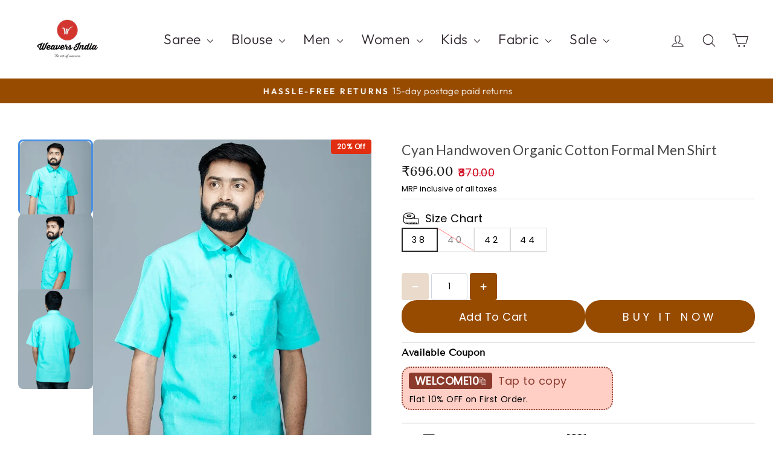

--- FILE ---
content_type: text/html; charset=utf-8
request_url: https://www.weaversindia.co.in/products/handwoven-khadi-cotton-men-shirt-0029019
body_size: 75500
content:
<!doctype html>
<html class="no-js" lang="en" dir="ltr">
<head>
  <meta charset="utf-8">
  <meta http-equiv="X-UA-Compatible" content="IE=edge,chrome=1">
  <meta name="viewport" content="width=device-width,initial-scale=1">
  <meta name="theme-color" content="#964b00">
  <link rel="canonical" href="https://www.weaversindia.co.in/products/handwoven-khadi-cotton-men-shirt-0029019">
  <link rel="preconnect" href="https://cdn.shopify.com" crossorigin>
  <link rel="preconnect" href="https://fonts.shopifycdn.com" crossorigin>
  <link rel="dns-prefetch" href="https://productreviews.shopifycdn.com">
  <link rel="dns-prefetch" href="https://ajax.googleapis.com">
  <link rel="dns-prefetch" href="https://maps.googleapis.com">
  <link rel="dns-prefetch" href="https://maps.gstatic.com"><link rel="shortcut icon" href="//www.weaversindia.co.in/cdn/shop/files/Favicon_Logo_Weavers_India_32x32.png?v=1686304005" type="image/png" /><title>Khadi Cotton Shirt - Weavers India
&ndash; WeaversIndia
</title>
<meta name="description" content="Upgrade your formal wardrobe with our Cyan Handwoven Khadi Cotton Formal Men Shirt. Made from organic cotton, it offers you both comfort and quality. The unique handwoven design adds a touch of sophistication to your look, ensuring you stand out from the crowd in style."><meta property="og:site_name" content="WeaversIndia">
  <meta property="og:url" content="https://www.weaversindia.co.in/products/handwoven-khadi-cotton-men-shirt-0029019">
  <meta property="og:title" content="Cyan Handwoven Organic Cotton Formal Men Shirt">
  <meta property="og:type" content="product">
  <meta property="og:description" content="Upgrade your formal wardrobe with our Cyan Handwoven Khadi Cotton Formal Men Shirt. Made from organic cotton, it offers you both comfort and quality. The unique handwoven design adds a touch of sophistication to your look, ensuring you stand out from the crowd in style."><meta property="og:image" content="http://www.weaversindia.co.in/cdn/shop/files/IMG_0224-1copy.webp?v=1736662778">
    <meta property="og:image:secure_url" content="https://www.weaversindia.co.in/cdn/shop/files/IMG_0224-1copy.webp?v=1736662778">
    <meta property="og:image:width" content="700">
    <meta property="og:image:height" content="934"><meta name="twitter:site" content="@weaversind">
  <meta name="twitter:card" content="summary_large_image">
  <meta name="twitter:title" content="Cyan Handwoven Organic Cotton Formal Men Shirt">
  <meta name="twitter:description" content="Upgrade your formal wardrobe with our Cyan Handwoven Khadi Cotton Formal Men Shirt. Made from organic cotton, it offers you both comfort and quality. The unique handwoven design adds a touch of sophistication to your look, ensuring you stand out from the crowd in style.">
<script async crossorigin fetchpriority="high" src="/cdn/shopifycloud/importmap-polyfill/es-modules-shim.2.4.0.js"></script>
<script type="importmap">
{
  "imports": {
    "element.base-media": "//www.weaversindia.co.in/cdn/shop/t/30/assets/element.base-media.js?v=61305152781971747521768564712",
    "element.image.parallax": "//www.weaversindia.co.in/cdn/shop/t/30/assets/element.image.parallax.js?v=59188309605188605141768564713",
    "element.model": "//www.weaversindia.co.in/cdn/shop/t/30/assets/element.model.js?v=104979259955732717291768564713",
    "element.quantity-selector": "//www.weaversindia.co.in/cdn/shop/t/30/assets/element.quantity-selector.js?v=68208048201360514121768564714",
    "element.text.rte": "//www.weaversindia.co.in/cdn/shop/t/30/assets/element.text.rte.js?v=28194737298593644281768564714",
    "element.video": "//www.weaversindia.co.in/cdn/shop/t/30/assets/element.video.js?v=110560105447302630031768564715",
    "is-land": "//www.weaversindia.co.in/cdn/shop/t/30/assets/is-land.min.js?v=92343381495565747271768564754",
    "util.misc": "//www.weaversindia.co.in/cdn/shop/t/30/assets/util.misc.js?v=117964846174238173191768564774",
    "util.product-loader": "//www.weaversindia.co.in/cdn/shop/t/30/assets/util.product-loader.js?v=71947287259713254281768564774",
    "util.resource-loader": "//www.weaversindia.co.in/cdn/shop/t/30/assets/util.resource-loader.js?v=81301169148003274841768564775",
    "vendor.in-view": "//www.weaversindia.co.in/cdn/shop/t/30/assets/vendor.in-view.js?v=126891093837844970591768564776"
  }
}
</script><script type="module" src="//www.weaversindia.co.in/cdn/shop/t/30/assets/is-land.min.js?v=92343381495565747271768564754"></script>
<style data-shopify>@font-face {
  font-family: "Tenor Sans";
  font-weight: 400;
  font-style: normal;
  font-display: swap;
  src: url("//www.weaversindia.co.in/cdn/fonts/tenor_sans/tenorsans_n4.966071a72c28462a9256039d3e3dc5b0cf314f65.woff2") format("woff2"),
       url("//www.weaversindia.co.in/cdn/fonts/tenor_sans/tenorsans_n4.2282841d948f9649ba5c3cad6ea46df268141820.woff") format("woff");
}

  @font-face {
  font-family: Outfit;
  font-weight: 300;
  font-style: normal;
  font-display: swap;
  src: url("//www.weaversindia.co.in/cdn/fonts/outfit/outfit_n3.8c97ae4c4fac7c2ea467a6dc784857f4de7e0e37.woff2") format("woff2"),
       url("//www.weaversindia.co.in/cdn/fonts/outfit/outfit_n3.b50a189ccde91f9bceee88f207c18c09f0b62a7b.woff") format("woff");
}


  @font-face {
  font-family: Outfit;
  font-weight: 600;
  font-style: normal;
  font-display: swap;
  src: url("//www.weaversindia.co.in/cdn/fonts/outfit/outfit_n6.dfcbaa80187851df2e8384061616a8eaa1702fdc.woff2") format("woff2"),
       url("//www.weaversindia.co.in/cdn/fonts/outfit/outfit_n6.88384e9fc3e36038624caccb938f24ea8008a91d.woff") format("woff");
}

  
  
</style><link href="//www.weaversindia.co.in/cdn/shop/t/30/assets/theme.css?v=93626464380700918791768564795" rel="stylesheet" type="text/css" media="all" />
<style data-shopify>:root {
    --typeHeaderPrimary: "Tenor Sans";
    --typeHeaderFallback: sans-serif;
    --typeHeaderSize: 36px;
    --typeHeaderWeight: 400;
    --typeHeaderLineHeight: 1;
    --typeHeaderSpacing: 0.0em;

    --typeBasePrimary:Outfit;
    --typeBaseFallback:sans-serif;
    --typeBaseSize: 18px;
    --typeBaseWeight: 300;
    --typeBaseSpacing: 0.025em;
    --typeBaseLineHeight: 1.4;
    --typeBaselineHeightMinus01: 1.3;

    --typeCollectionTitle: 18px;

    --iconWeight: 3px;
    --iconLinecaps: round;

    
        --buttonRadius: 3px;
    

    --colorGridOverlayOpacity: 0.1;
    --colorAnnouncement: #964b00;
    --colorAnnouncementText: #ffffff;

    --colorBody: #ffffff;
    --colorBodyAlpha05: rgba(255, 255, 255, 0.05);
    --colorBodyDim: #f2f2f2;
    --colorBodyLightDim: #fafafa;
    --colorBodyMediumDim: #f5f5f5;


    --colorBorder: #e8e8e1;

    --colorBtnPrimary: #964b00;
    --colorBtnPrimaryLight: #c96500;
    --colorBtnPrimaryDim: #7d3e00;
    --colorBtnPrimaryText: #ffffff;

    --colorCartDot: #ff4f33;

    --colorDrawers: #ffffff;
    --colorDrawersDim: #f2f2f2;
    --colorDrawerBorder: #e8e8e1;
    --colorDrawerText: #2e242c;
    --colorDrawerTextDark: #030203;
    --colorDrawerButton: #964b00;
    --colorDrawerButtonText: #ffffff;

    --colorFooter: #ffffff;
    --colorFooterText: #2e242c;
    --colorFooterTextAlpha01: #2e242c;

    --colorGridOverlay: #000000;
    --colorGridOverlayOpacity: 0.1;

    --colorHeaderTextAlpha01: rgba(46, 36, 44, 0.1);

    --colorHeroText: #ffffff;

    --colorSmallImageBg: #ffffff;
    --colorLargeImageBg: #0f0f0f;

    --colorImageOverlay: #826644;
    --colorImageOverlayOpacity: 0.1;
    --colorImageOverlayTextShadow: 0.2;

    --colorLink: #000000;

    --colorModalBg: rgba(230, 230, 230, 0.6);

    --colorNav: #ffffff;
    --colorNavText: #2e242c;

    --colorPrice: #1c1d1d;

    --colorSaleTag: rgba(0,0,0,0);
    --colorSaleTagText: #ffffff;

    --colorTextBody: #000000;
    --colorTextBodyAlpha015: rgba(0, 0, 0, 0.15);
    --colorTextBodyAlpha005: rgba(0, 0, 0, 0.05);
    --colorTextBodyAlpha008: rgba(0, 0, 0, 0.08);
    --colorTextSavings: #ff4f33;

    --urlIcoSelect: url(//www.weaversindia.co.in/cdn/shop/t/30/assets/ico-select.svg);
    --urlIcoSelectFooter: url(//www.weaversindia.co.in/cdn/shop/t/30/assets/ico-select-footer.svg);
    --urlIcoSelectWhite: url(//www.weaversindia.co.in/cdn/shop/t/30/assets/ico-select-white.svg);

    --grid-gutter: 17px;
    --drawer-gutter: 20px;

    --sizeChartMargin: 25px 0;
    --sizeChartIconMargin: 5px;

    --newsletterReminderPadding: 40px;

    /*Shop Pay Installments*/
    --color-body-text: #000000;
    --color-body: #ffffff;
    --color-bg: #ffffff;
    }

    .placeholder-content {
    background-image: linear-gradient(100deg, #ffffff 40%, #f7f7f7 63%, #ffffff 79%);
    }</style>

<!-- PageFly Header Render begins -->
  
  <script>
    window.addEventListener('load', () => {
      // fallback for gtag when not initialized
      if(typeof window.gtag !== 'function') {
        window.gtag = (str1, str2, obj) => {
        }
      }
    }) 
  </script>
  <!-- PageFly begins loading Google fonts --><link rel="preconnect" href="https://fonts.googleapis.com"><link rel="preconnect" href="https://fonts.gstatic.com" crossorigin><link rel="preload" as="style" fetchpriority="low" href="https://fonts.googleapis.com/css2?family=Lato:wght@400&family=Lora:wght@400&family=Poppins:wght@400&family=Libre+Baskerville:wght@400;700&family=Montserrat:wght@400&display=block"><link rel="stylesheet" href="https://fonts.googleapis.com/css2?family=Lato:wght@400&family=Lora:wght@400&family=Poppins:wght@400&family=Libre+Baskerville:wght@400;700&family=Montserrat:wght@400&display=block" media="(min-width: 640px)"><link rel="stylesheet" href="https://fonts.googleapis.com/css2?family=Lato:wght@400&family=Lora:wght@400&family=Poppins:wght@400&family=Libre+Baskerville:wght@400;700&family=Montserrat:wght@400&display=block" media="print" onload="this.onload=null;this.media='all'"><!-- PageFly ends loading Google fonts --><style>.__pf .pf-c-ct,.__pf .pf-c-lt,.__pf .pf-c-rt{align-content:flex-start}.__pf .oh,.pf-sr-only{overflow:hidden}.__pf img,.__pf video{max-width:100%;border:0;vertical-align:middle}.__pf [tabIndex],.__pf button,.__pf input,.__pf select,.__pf textarea{touch-action:manipulation}.__pf:not([data-pf-editor-version=gen-2]) :focus-visible{outline:0!important;box-shadow:none!important}.__pf:not([data-pf-editor-version=gen-2]) :not(input):not(select):not(textarea):not([data-active=true]):focus-visible{border:none!important}.__pf *,.__pf :after,.__pf :before{box-sizing:border-box}.__pf [disabled],.__pf [readonly]{cursor:default}.__pf [data-href],.__pf button:not([data-pf-id]):hover{cursor:pointer}.__pf [disabled]:not([disabled=false]),.pf-dialog svg{pointer-events:none}.__pf [hidden]{display:none!important}.__pf [data-link=inherit]{color:inherit;text-decoration:none}.__pf [data-pf-placeholder]{outline:0;height:auto;display:none;pointer-events:none!important}.__pf .pf-ifr,.__pf [style*="--ratio"] img{height:100%;left:0;top:0;width:100%;position:absolute}.__pf .pf-r,.__pf .pf-r-eh>.pf-c{display:flex}.__pf [style*="--cw"]{padding:0 15px;width:100%;margin:auto;max-width:var(--cw)}.__pf .pf-ifr{border:0}.__pf .pf-bg-lazy{background-image:none!important}.__pf .pf-r{flex-wrap:wrap}.__pf .pf-r-dg{display:grid}.__pf [style*="--c-xs"]{max-width:calc(100%/12*var(--c-xs));flex-basis:calc(100%/12*var(--c-xs))}.__pf [style*="--s-xs"]{margin:0 calc(-1 * var(--s-xs))}.__pf [style*="--s-xs"]>.pf-c{padding:var(--s-xs)}.__pf .pf-r-ew>.pf-c{flex-grow:1;flex-basis:0}.__pf [style*="--ew-xs"]>.pf-c{flex-basis:calc(100% / var(--ew-xs));max-width:calc(100% / var(--ew-xs))}.__pf [style*="--ratio"]{position:relative;padding-bottom:var(--ratio)}.main-content{padding:0}.footer-section,.site-footer,.site-footer-wrapper,main .accent-background+.shopify-section{margin:0}@media (max-width:767.4999px){.__pf .pf-hide{display:none!important}}@media (max-width:1024.4999px) and (min-width:767.5px){.__pf .pf-sm-hide{display:none!important}}@media (max-width:1199.4999px) and (min-width:1024.5px){.__pf .pf-md-hide{display:none!important}}@media (min-width:767.5px){.__pf [style*="--s-sm"]{margin:0 calc(-1 * var(--s-sm))}.__pf [style*="--c-sm"]{max-width:calc(100%/12*var(--c-sm));flex-basis:calc(100%/12*var(--c-sm))}.__pf [style*="--s-sm"]>.pf-c{padding:var(--s-sm)}.__pf [style*="--ew-sm"]>.pf-c{flex-basis:calc(100% / var(--ew-sm));max-width:calc(100% / var(--ew-sm))}}@media (min-width:1024.5px){.__pf [style*="--s-md"]{margin:0 calc(-1 * var(--s-md))}.__pf [style*="--c-md"]{max-width:calc(100%/12*var(--c-md));flex-basis:calc(100%/12*var(--c-md))}.__pf [style*="--s-md"]>.pf-c{padding:var(--s-md)}.__pf [style*="--ew-md"]>.pf-c{flex-basis:calc(100% / var(--ew-md));max-width:calc(100% / var(--ew-md))}}@media (min-width:1199.5px){.__pf [style*="--s-lg"]{margin:0 calc(-1 * var(--s-lg))}.__pf [style*="--c-lg"]{max-width:calc(100%/12*var(--c-lg));flex-basis:calc(100%/12*var(--c-lg))}.__pf [style*="--s-lg"]>.pf-c{padding:var(--s-lg)}.__pf [style*="--ew-lg"]>.pf-c{flex-basis:calc(100% / var(--ew-lg));max-width:calc(100% / var(--ew-lg))}.__pf .pf-lg-hide{display:none!important}}.__pf .pf-r-eh>.pf-c>div{width:100%}.__pf .pf-c-lt{justify-content:flex-start;align-items:flex-start}.__pf .pf-c-ct{justify-content:center;align-items:flex-start}.__pf .pf-c-rt{justify-content:flex-end;align-items:flex-start}.__pf .pf-c-lm{justify-content:flex-start;align-items:center;align-content:center}.__pf .pf-c-cm{justify-content:center;align-items:center;align-content:center}.__pf .pf-c-rm{justify-content:flex-end;align-items:center;align-content:center}.__pf .pf-c-cb,.__pf .pf-c-lb,.__pf .pf-c-rb{align-content:flex-end}.__pf .pf-c-lb{justify-content:flex-start;align-items:flex-end}.__pf .pf-c-cb{justify-content:center;align-items:flex-end}.__pf .pf-c-rb{justify-content:flex-end;align-items:flex-end}.pf-no-border:not(:focus-visible){border:none;outline:0}.pf-sr-only{position:absolute;width:1px;height:1px;padding:0;clip:rect(0,0,0,0);white-space:nowrap;clip-path:inset(50%);border:0}.pf-close-dialog-btn,.pf-dialog{background:0 0;border:none;padding:0}.pf-visibility-hidden{visibility:hidden}.pf-dialog{top:50%;left:50%;transform:translate(-50%,-50%);max-height:min(calc(9/16*100vw),calc(100% - 6px - 2em));-webkit-overflow-scrolling:touch;overflow:hidden;margin:0}.pf-dialog::backdrop{background:rgba(0,0,0,.9);opacity:1}.pf-close-dialog-btn{position:absolute;top:0;right:0;height:16px;margin-bottom:8px;cursor:pointer}.pf-close-dialog-btn:not(:focus-visible){box-shadow:none}.pf-dialog-content{display:block;margin:24px auto auto;width:100%;height:calc(100% - 24px)}.pf-dialog-content>*{width:100%;height:100%;border:0}</style>
<style>@media all{.__pf .pf-gs-button-1,.__pf .pf-gs-button-2,.__pf .pf-gs-button-3{padding:12px 20px;font-size:16px;line-height:16px;letter-spacing:0;margin:0}.__pf{--pf-primary-color:rgb(199, 61, 35);--pf-secondary-color:rgb(63, 115, 203);--pf-foreground-color:rgb(55, 126, 98);--pf-background-color:rgb(204, 204, 204);--pf-color-5:rgb(17, 18, 19);--pf-color-6:rgb(246, 197, 103);--pf-color-7:rgb(121, 202, 216);--pf-color-8:rgb(240, 240, 240);--pf-primary-font:"Playfair Display";--pf-secondary-font:"Lato";--pf-tertiary-font:"Source Sans Pro"}.__pf .pf-gs-button-1{background-color:#919da9;color:#fff}.__pf .pf-gs-button-2{color:#919da9;border:1px solid #919da9}.__pf .pf-gs-button-3{background-color:#919da9;color:#fff;border-radius:40px}.__pf .pf-gs-button-4{color:#919da9;border-radius:40px;border:1px solid #919da9;padding:12px 20px;margin:0;font-size:16px;line-height:16px;letter-spacing:0}.__pf .pf-gs-button-5,.__pf .pf-gs-button-6{color:#919da9;border-style:solid;border-color:#919da9;padding:12px 20px;font-size:16px;line-height:16px;letter-spacing:0}.__pf .pf-gs-button-5{border-width:0 0 3px;margin:0}.__pf .pf-gs-button-6{border-width:0 3px 3px 0;margin:0}.__pf .pf-gs-icon-1,.__pf .pf-gs-icon-2{background-color:#919da9;color:#fff;padding:8px;margin:0;border-style:none}.__pf .pf-gs-icon-1{border-radius:0}.__pf .pf-gs-icon-2{border-radius:50%}.__pf .pf-gs-icon-3,.__pf .pf-gs-icon-4{background-color:#fff;color:#919da9;padding:8px;margin:0;border:1px solid #919da9}.__pf .pf-gs-icon-4{border-radius:50%}.__pf .pf-gs-icon-5,.__pf .pf-gs-icon-6{background-color:#f5f5f5;color:#919da9;padding:8px;margin:0;border:1px solid #919da9}.__pf .pf-gs-icon-6{border-radius:50%}.__pf .pf-gs-image-1{width:100%}.__pf .pf-gs-image-2{border:3px solid #919da9;width:100%}.__pf .pf-gs-image-3{border:3px solid #919da9;padding:10px;width:100%}.__pf .pf-gs-image-4,.__pf .pf-gs-image-5{border-radius:50%;width:100%}.__pf .pf-gs-image-5{border:3px solid #919da9}.__pf .pf-gs-image-6{border-radius:50%;border:3px solid #919da9;padding:10px;width:100%}.__pf .pf-gs-heading-1,.__pf .pf-gs-heading-2,.__pf .pf-gs-heading-3,.__pf .pf-gs-heading-4,.__pf .pf-gs-heading-5{color:#000;padding:0;margin:18px 0}.__pf .pf-gs-heading-1{font-size:32px}.__pf .pf-gs-heading-2{font-size:24px}.__pf .pf-gs-heading-3{font-size:20px}.__pf .pf-gs-heading-4{font-size:18px}.__pf .pf-gs-heading-5{font-size:16px}.__pf .pf-gs-heading-6{margin:18px 0;font-size:14px;color:#000;padding:0}.__pf .pf-gs-paragraph-1,.__pf .pf-gs-paragraph-2,.__pf .pf-gs-paragraph-3,.__pf .pf-gs-paragraph-4{color:#000;padding:0;margin:16px 0;font-size:16px}.__pf .pf-gs-paragraph-1{text-align:left}.__pf .pf-gs-paragraph-2{text-align:right}.__pf .pf-gs-paragraph-3{text-align:center}.__pf .pf-gs-divider-1,.__pf .pf-gs-divider-2,.__pf .pf-gs-divider-3{padding:16px 0;margin:0;font-size:2px}.__pf .pf-gs-divider-1{color:#919da9}.__pf .pf-gs-divider-2{color:#444749}.__pf .pf-gs-divider-3{color:#b9bfca}}</style>
<style>.pf-color-scheme-1,.pf-color-scheme-2{--pf-scheme-shadow-color:rgb(0, 0, 0, 0.25)}.pf-color-scheme-1{--pf-scheme-bg-color: ;--pf-scheme-text-color: ;--pf-scheme-btn-bg-color: ;--pf-scheme-btn-text-color: ;--pf-scheme-border-color: ;background-color:var(--pf-scheme-bg-color);background-image:var(--pf-scheme-bg-gradient-color);border-color:var(--pf-scheme-border-color);color:var(--pf-scheme-text-color)}.pf-color-scheme-2,.pf-color-scheme-3{--pf-scheme-btn-text-color:rgb(255, 255, 255);background-color:var(--pf-scheme-bg-color);background-image:var(--pf-scheme-bg-gradient-color);border-color:var(--pf-scheme-border-color);color:var(--pf-scheme-text-color)}.pf-color-scheme-2{--pf-scheme-bg-color:rgba(255, 255, 255, 0);--pf-scheme-text-color:rgb(0, 0, 0);--pf-scheme-btn-bg-color:rgb(145, 157, 169);--pf-scheme-border-color:rgba(0, 0, 0)}.pf-color-scheme-3,.pf-color-scheme-4{--pf-scheme-text-color:rgb(18, 18, 18);--pf-scheme-btn-bg-color:rgb(18, 18, 18);--pf-scheme-border-color:rgb(18, 18, 18)}.pf-color-scheme-3{--pf-scheme-bg-color:rgb(255, 255, 255);--pf-scheme-shadow-color:rgb(18, 18, 18)}.pf-color-scheme-4{--pf-scheme-bg-color:rgb(243, 243, 243);--pf-scheme-btn-text-color:rgb(243, 243, 243);--pf-scheme-shadow-color:rgb(18, 18, 18);background-color:var(--pf-scheme-bg-color);background-image:var(--pf-scheme-bg-gradient-color);border-color:var(--pf-scheme-border-color);color:var(--pf-scheme-text-color)}.pf-color-scheme-5,.pf-color-scheme-6,.pf-color-scheme-7{--pf-scheme-text-color:rgb(255, 255, 255);--pf-scheme-btn-bg-color:rgb(255, 255, 255);--pf-scheme-border-color:rgb(255, 255, 255);--pf-scheme-shadow-color:rgb(18, 18, 18);background-color:var(--pf-scheme-bg-color);background-image:var(--pf-scheme-bg-gradient-color);border-color:var(--pf-scheme-border-color);color:var(--pf-scheme-text-color)}.pf-color-scheme-5{--pf-scheme-bg-color:rgb(36, 40, 51);--pf-scheme-btn-text-color:rgb(0, 0, 0)}.pf-color-scheme-6{--pf-scheme-bg-color:rgb(18, 18, 18);--pf-scheme-btn-text-color:rgb(18, 18, 18)}.pf-color-scheme-7{--pf-scheme-bg-color:rgb(51, 79, 180);--pf-scheme-btn-text-color:rgb(51, 79, 180)}[data-pf-type^=Button]{background-color:var(--pf-scheme-btn-bg-color);background-image:var(--pf-scheme-btn-bg-gradient-color);color:var(--pf-scheme-btn-text-color)}@media all{.__pf .pf-button-1,.__pf .pf-button-2{color:#fff;background-color:#919da9}.__pf .pf-button-2,.__pf .pf-button-3,.__pf .pf-button-4{padding:12px 20px;margin:0;font-size:16px;line-height:16px;letter-spacing:0}.__pf .pf-button-1{padding:12px 20px}.__pf .pf-button-3{color:#919da9;border:1px solid #919da9}.__pf .pf-button-4{background-color:#919da9;color:#fff;border-radius:40px}.__pf .pf-button-5{color:#919da9;border-radius:40px;border:1px solid #919da9;padding:12px 20px;margin:0;font-size:16px;line-height:16px;letter-spacing:0}.__pf .pf-button-6,.__pf .pf-button-7{color:#919da9;border-style:solid;border-color:#919da9;padding:12px 20px;margin:0;font-size:16px;line-height:16px;letter-spacing:0}.__pf .pf-button-6{border-width:0 0 3px}.__pf .pf-button-7{border-width:0 3px 3px 0}.__pf .pf-icon-1,.__pf .pf-text-1,.__pf .pf-text-6,.__pf .pf-text-7,.pf-icon2-1,.pf-icon2-2,.pf-icon2-3,.pf-icon2-4,.pf-icon2-5,.pf-icon2-6,.pf-icon2-7{background-color:var(--pf-scheme-bg-color);color:var(--pf-scheme-text-color)}.__pf .pf-icon-2,.__pf .pf-icon-3{background-color:#919da9;color:#fff;padding:8px;margin:0;border-style:none}.__pf .pf-icon-2{border-radius:0}.__pf .pf-icon-3{border-radius:50%}.__pf .pf-icon-4,.__pf .pf-icon-5{background-color:#fff;color:#919da9;padding:8px;margin:0;border:1px solid #919da9}.__pf .pf-icon-5{border-radius:50%}.__pf .pf-icon-6,.__pf .pf-icon-7{background-color:#f5f5f5;color:#919da9;padding:8px;margin:0;border:1px solid #919da9}.__pf .pf-icon-7{border-radius:50%}.__pf .pf-image-2{width:100%}.__pf .pf-image-3{border:3px solid #919da9;width:100%}.__pf .pf-image-4{border:3px solid #919da9;padding:10px;width:100%}.__pf .pf-image-5,.__pf .pf-image-6{border-radius:50%;width:100%}.__pf .pf-image-6{border:3px solid #919da9}.__pf .pf-image-7{border-radius:50%;border:3px solid #919da9;padding:10px;width:100%}.__pf .pf-text-2,.__pf .pf-text-3,.__pf .pf-text-4,.__pf .pf-text-5{color:#000;padding:0;margin:16px 0;font-size:16px}.__pf .pf-text-2{text-align:left}.__pf .pf-text-3{text-align:right}.__pf .pf-text-4{text-align:center}.__pf .pf-divider-2,.__pf .pf-divider-3,.__pf .pf-divider-4{padding:16px 0;margin:0;font-size:2px}.__pf .pf-divider-1{color:var(--pf-scheme-text-color)}.__pf .pf-divider-2{color:#919da9}.__pf .pf-divider-3{color:#444749}.__pf .pf-divider-4{color:#b9bfca}.__pf .pf-heading-1-h1,.__pf .pf-heading-1-h2,.__pf .pf-heading-1-h3,.__pf .pf-heading-1-h4,.__pf .pf-heading-1-h5,.__pf .pf-heading-1-h6{color:var(--pf-scheme-text-color);background-color:var(--pf-scheme-bg-color)}.__pf .pf-heading-2-h1,.__pf .pf-heading-2-h2,.__pf .pf-heading-2-h3,.__pf .pf-heading-2-h4,.__pf .pf-heading-2-h5,.__pf .pf-heading-2-h6{margin:18px 0;font-size:32px;color:#000;padding:0}.__pf .pf-heading-3-h1,.__pf .pf-heading-3-h2,.__pf .pf-heading-3-h3,.__pf .pf-heading-3-h4,.__pf .pf-heading-3-h5,.__pf .pf-heading-3-h6{margin:18px 0;font-size:24px;color:#000;padding:0}.__pf .pf-heading-4-h1,.__pf .pf-heading-4-h2,.__pf .pf-heading-4-h3,.__pf .pf-heading-4-h4,.__pf .pf-heading-4-h5,.__pf .pf-heading-4-h6{margin:18px 0;font-size:20px;color:#000;padding:0}.__pf .pf-heading-5-h1,.__pf .pf-heading-5-h2,.__pf .pf-heading-5-h3,.__pf .pf-heading-5-h4,.__pf .pf-heading-5-h5,.__pf .pf-heading-5-h6{margin:18px 0;font-size:18px;color:#000;padding:0}.__pf .pf-heading-6-h1,.__pf .pf-heading-6-h2,.__pf .pf-heading-6-h3,.__pf .pf-heading-6-h4,.__pf .pf-heading-6-h5,.__pf .pf-heading-6-h6{margin:18px 0;font-size:16px;color:#000;padding:0}.__pf .pf-heading-7-h1,.__pf .pf-heading-7-h2,.__pf .pf-heading-7-h3,.__pf .pf-heading-7-h4,.__pf .pf-heading-7-h5,.__pf .pf-heading-7-h6{margin:18px 0;font-size:14px;color:#000;padding:0}.__pf .pf-field-1,.__pf .pf-field-2,.__pf .pf-field-3,.__pf .pf-field-4,.__pf .pf-field-5,.__pf .pf-field-6{background-color:#fdfdfd;border:.66px solid #8a8a8a;border-radius:8px;padding:6px 12px}}</style>
<style id="pf-shopify-font">div.__pf {--pf-shopify-font-family-type-header-font-family: "Tenor Sans", sans-serif;
        --pf-shopify-font-style-type-header-font-family: normal;
        --pf-shopify-font-weight-type-header-font-family: 400;
--pf-shopify-font-family-type-base-font-family: Outfit, sans-serif;
        --pf-shopify-font-style-type-base-font-family: normal;
        --pf-shopify-font-weight-type-base-font-family: 300;}</style>
<link rel="stylesheet" href="//www.weaversindia.co.in/cdn/shop/t/30/assets/pagefly-animation.css?v=35569424405882025761768564756" media="print" onload="this.media='all'">



<style>.dawdJE,.fgfEIw:last-child,.fkRpmd .pf-option-swatches div input,.kVFBpk .pf-option-swatches div input{margin:0}.dfEIkC[data-pf-type=ProductText].no-product,.kLjCAz .pf-cmIldm{text-decoration:none}.cXRfIh.pf-loading:before,.eyXJfA .pf-loading:before{animation:2s linear infinite pf-spin;z-index:1;content:''}.gciUDs>*,.gzWTHc,.iWnBuU{font-weight:inherit;text-decoration:inherit;font-family:inherit;font-family:inherit}.eUtmgc{display:inline-flex}.eUtmgc .pf-countdown__inner{display:flex;text-align:center}.eUtmgc .pf-countdown__inner>div,.eyXJfA [data-pf-type=ProductBox],.eyXJfA div[data-pf-type=ProductBox] .pf-product-form,.kVFBpk{display:flex;flex-direction:column}.eQruUW.xs-hidden-pag .pf-cmIldm,.gciUDs .js-qty .js-qty__adjust,.gciUDs .js-qty button,.iwJgdM .pf-mask.pf-hidden,.jtrPsh.xs-hidden-pag .pf-cmIldm{display:none}.eUtmgc .pf-countdown__inner>div>label,.iwJgdM .pf-mask-iframe{display:block}.gKihgy{display:flex!important;align-items:center;padding:16px 0;position:relative;font-size:2px}.gKihgy:after,.gKihgy:before{content:'';width:100%;border-top:1em solid}.gKihgy>span{padding:0 16px;flex:1 0 auto;display:flex;line-height:1}.qmQNK{white-space:pre-line;user-select:text}.qmQNK span{vertical-align:baseline!important}.cYbUCf,.cYbUCf+span,.fgfEIw>svg,.gciUDs>*,.gsacjk,.pLXxN svg{vertical-align:middle}.kChCmG i,.kChCmG svg,.qmQNK i,.qmQNK svg{margin-right:5px}.eQruUW,.jtrPsh{position:relative;overflow:hidden}.eQruUW .pf-slider,.jtrPsh .pf-slider{display:flex;overflow-x:auto;overflow-y:hidden;scroll-behavior:smooth;scroll-snap-type:x mandatory;transition:height 250ms ease-in-out}.eQruUW .pf-slider:not([class*=pf-c-]),.jtrPsh .pf-slider:not([class*=pf-c-]){align-items:inherit}.eQruUW .pf-slider:not(.-show-scroll-bar),.hDlbnC .pf-media-slider:not(.-show-scroll-bar),.hDlbnC .pf-slider:not(.-show-scroll-bar),.jFFyMZ .pf-media-slider:not(.-show-scroll-bar),.jFFyMZ .pf-slider:not(.-show-scroll-bar),.jtrPsh .pf-slider:not(.-show-scroll-bar){scrollbar-width:none;-ms-overflow-style:none}.jtrPsh .pf-slider:not(.-show-scroll-bar)::-webkit-scrollbar{display:none}.eQruUW .pf-slide,.jtrPsh .pf-slide{align-items:center;display:flex;flex:0 0 auto;flex-direction:column;justify-content:flex-start;max-width:none;scroll-snap-align:start;overflow:hidden}.eQruUW .pf-slide>div,.jtrPsh .pf-slide>div{width:100%;word-break:break-word}.eQruUW .pf-slider-next,.eQruUW .pf-slider-prev,.jtrPsh .pf-slider-next,.jtrPsh .pf-slider-prev{width:40px;height:40px;position:absolute;font-size:20px;top:calc(50% - 20px);border:none;cursor:pointer;transition:.35s;line-height:1}.eQruUW .pf-slider-next:after,.eQruUW .pf-slider-next:before,.eQruUW .pf-slider-prev:after,.eQruUW .pf-slider-prev:before,.hDlbnC .pf-slider-next:after,.hDlbnC .pf-slider-next:before,.hDlbnC .pf-slider-prev:after,.hDlbnC .pf-slider-prev:before,.jFFyMZ .pf-slider-next:after,.jFFyMZ .pf-slider-next:before,.jFFyMZ .pf-slider-prev:after,.jFFyMZ .pf-slider-prev:before,.jtrPsh .pf-slider-next:after,.jtrPsh .pf-slider-next:before,.jtrPsh .pf-slider-prev:after,.jtrPsh .pf-slider-prev:before{content:'';position:absolute;background:#fff}.eQruUW .pf-slider-prev,.jtrPsh .pf-slider-prev{left:20px;transform:rotate(180deg)}.eQruUW .pf-slider-next,.jtrPsh .pf-slider-next{right:20px}.eQruUW .nav-style-1,.hDlbnC .nav-style-1,.jFFyMZ .nav-style-1,.jtrPsh .nav-style-1{border-radius:50%;background:rgba(0,0,0,.4)}.eQruUW .nav-style-1:hover,.eQruUW .pagination-style-1 button.active,.eQruUW .pagination-style-1 button:hover,.hDlbnC .nav-style-1:hover,.iwJgdM .pagination-style-1 button.active,.iwJgdM .pagination-style-1 button:hover,.jFFyMZ .nav-style-1:hover,.jtrPsh .nav-style-1:hover,.jtrPsh .pagination-style-1 button.active,.jtrPsh .pagination-style-1 button:hover{background:#000}.eQruUW .nav-style-1:after,.eQruUW .nav-style-1:before,.hDlbnC .nav-style-1:after,.hDlbnC .nav-style-1:before,.jFFyMZ .nav-style-1:after,.jFFyMZ .nav-style-1:before,.jtrPsh .nav-style-1:after,.jtrPsh .nav-style-1:before{width:1px;height:8px}.eQruUW .nav-style-1:before,.jtrPsh .nav-style-1:before{transform:rotate(45deg);top:19px}.eQruUW .nav-style-1:after,.jtrPsh .nav-style-1:after{transform:rotate(-45deg);top:14px}.eQruUW .nav-style-4,.jtrPsh .nav-style-4{background:#000;border-radius:3px;opacity:0}.eQruUW .nav-style-4:before,.jtrPsh .nav-style-4:before{height:2px;width:12px;left:12px;top:calc(50% - 1px)}.eQruUW .nav-style-4:after,.jtrPsh .nav-style-4:after{border:4px solid transparent;border-left:4px solid #fff;background:0 0;top:calc(50% - 4px);right:8px}.eQruUW .nav-style-4.pf-slider-prev,.jtrPsh .nav-style-4.pf-slider-prev{left:40px}.eQruUW .nav-style-4.pf-slider-next,.jtrPsh .nav-style-4.pf-slider-next{right:40px}.eQruUW .nav-style-1,.eQruUW .nav-style-4,.jtrPsh .nav-style-1,.jtrPsh .nav-style-4{padding:0;margin:0}.eQruUW .pf-slider-nav,.jtrPsh .pf-slider-nav{position:absolute;bottom:0;display:flex;justify-content:center;width:100%}.bIaXH,.cXRfIh.pf-loading,.cpmRjY,.eVdWzG,.eyXJfA .pf-loading,.fkRpmd .pf-vs-label,.fkRpmd .pf-vs-square,.jsnykS,.kVFBpk .pf-vs-label,.kVFBpk .pf-vs-square,.wtied{position:relative}.eQruUW .pf-slider-nav button,.jtrPsh .pf-slider-nav button{border:none;margin:0 5px;cursor:pointer;padding:0}.eQruUW .pagination-style-1 button,.iwJgdM .pagination-style-1 button,.jtrPsh .pagination-style-1 button{width:20px;height:5px;background:rgba(0,0,0,.4)}.eQruUW[style*='--s-xs']>.pf-slider>.pf-slide,.jtrPsh[style*='--s-xs']>.pf-slider>.pf-slide{padding:var(--s-xs)}.jtrPsh .pf-slider{flex-wrap:wrap;scroll-padding-left:calc((var(--ws-xs,1)/ (var(--ss-xs,1) + (var(--ws-xs,0) * 0.01))) * 1% / 2)}.jtrPsh .pf-slide{flex:0 0 calc(100% / var(--ss-xs,1))}.eQruUW .pf-slider:not(.-show-scroll-bar)::-webkit-scrollbar{display:none}.eQruUW .pf-slider{flex-wrap:nowrap;scroll-padding-left:calc((var(--ws-xs,1)/ (var(--ss-xs,1) + (var(--ws-xs,0) * 0.01))) * 1% / 2)}.eQruUW .pf-slide{flex:0 0 calc(100% / (var(--ss-xs,1) + (var(--ws-xs,0) * 0.01)))}.HAhbQ .pf-r-eh{align-items:stretch!important}@media (max-width:767.4999px){.HAhbQ .pf-slide{justify-content:flex-start}.kLjCAz.xs-hidden-pag{display:none}}@media (min-width:767.5px) and (max-width:1024.4999px){.HAhbQ .pf-slide{justify-content:flex-start}.kLjCAz.sm-hidden-pag{display:none}}@media (min-width:1024.5px) and (max-width:1199.4999px){.HAhbQ .pf-slide{justify-content:flex-start}.kLjCAz.md-hidden-pag{display:none}}.gsacjk{height:28px;width:auto;fill:currentColor;box-sizing:content-box!important;pointer-events:auto}.cMFywv,.cXRfIh.pf-loading .pf-cmIpgn,.eyXJfA .pf-loading .pf-cmIpgn,.gsacjk path,.kChCmG[disabled]{pointer-events:none}.bIaXH:empty{display:initial}.cpmRjY{padding:20px 0}.dawdJE{padding:10px}.fgfEIw{list-style:inherit;margin:0 0 var(--pf-line-spacing-xs)}.fgfEIw:before{content:'';display:inline-block;width:var(--pf-text-indent-xs)}.fgfEIw>i,.fgfEIw>svg{padding:5px;margin-right:5px}@media (min-width:767.5px){.jtrPsh .pf-slider{flex-wrap:wrap;scroll-padding-left:calc((var(--ws-sm,1)/ (var(--ss-sm,1) + (var(--ws-sm,0) * 0.01))) * 1% / 2)}.jtrPsh .pf-slide{flex:0 0 calc(100% / var(--ss-sm,1))}.eQruUW.sm-hidden-pag .pf-cmIldm,.jtrPsh.sm-hidden-pag .pf-cmIldm{display:none}.eQruUW[style*="--s-sm"]>.pf-slider>.pf-slide,.jtrPsh[style*="--s-sm"]>.pf-slider>.pf-slide{padding:var(--s-sm)}.eQruUW .pf-slider{flex-wrap:nowrap;scroll-padding-left:calc((var(--ws-sm,1)/ (var(--ss-sm,1) + (var(--ws-sm,0) * 0.01))) * 1% / 2)}.eQruUW .pf-slide{flex:0 0 calc(100% / (var(--ss-sm,1) + (var(--ws-sm,0) * 0.01)))}.fgfEIw{margin:0 0 var(--pf-line-spacing-sm)}.fgfEIw:before{width:var(--pf-text-indent-sm)}}.eyXJfA .pf-loading:before{position:absolute;border:3px solid #f3f3f3;border-top:3px solid #000;border-radius:50%;width:32px;height:32px;top:calc(50% - 46px);left:calc(50% - 16px)}.cXRfIh.pf-loading>div:not(:last-child),.eyXJfA .pf-loading>.pf-slide .pf-c{opacity:.6}@media (max-width:767px){.eyXJfA .pf-slider{justify-content:unset!important;align-items:inherit!important}}@media (min-width:768px) and (max-width:1024px){.eyXJfA .pf-slider{justify-content:unset!important;align-items:inherit!important}}@media (min-width:1025px) and (max-width:1199px){.eyXJfA .pf-slider{justify-content:unset!important;align-items:inherit!important}}@media (min-width:1200px){.eyXJfA .pf-slider{justify-content:unset!important;align-items:inherit!important}}.kLjCAz{text-align:center;width:100%}.kLjCAz a{width:32px;height:32px;display:inline-block;line-height:32px;margin:4px;font-size:12px;border-radius:2px;border:1px solid transparent}.kLjCAz a:not(.pf-cmIldm):hover{border-color:#d5ddea}.kLjCAz .pf-cmIldm{width:fit-content;border-bottom:1px solid;font-weight:700;border-radius:0;text-transform:uppercase}.kLjCAz .pf-cmIldm[disabled]{opacity:.5;border:0}.iAKLAg form{margin:0;height:100%}.dfEIkC{overflow-wrap:break-word}.dtekyZ,.iwJgdM,.kIZjuh .pf-accordion-body>div{overflow:hidden}.cMFywv{z-index:1}.kBhGBm{position:absolute;width:min(50%,24px);height:min(50%,24px);z-index:2;background:#fff;border:1px solid #d9d9d9;border-radius:2px;display:flex;justify-content:center;align-items:center}.cMrgSr{opacity:1;height:62px;transition:height .5s,opacity .5s}.cMrgSr.pf-ar-btn-hidden{opacity:0;height:0}.cMrgSr .pf-ar-btn{width:100%;padding:8px 16px;background:#e9eaec;border:1px solid #d9d9d9;border-radius:2px;margin:10px 0;display:flex;justify-content:center;align-items:center;font-size:16px;line-height:24px;color:rgba(0,0,0,.85)}.cMrgSr .pf-ar-btn svg{margin-right:13px}.dtekyZ{max-width:100%;user-select:none}.keycLE{position:relative;width:100%;display:flex;align-items:flex-start;justify-content:center}.keycLE span{top:8px;right:8px}.hDlbnC,.jFFyMZ{max-width:100%;display:flex;flex-direction:column}.jFFyMZ .sc-wknyq{position:absolute;top:0;right:0}.hDlbnC .pf-main-media div,.jFFyMZ .pf-main-media div{border-radius:inherit}.hDlbnC .pf-main-media img,.jFFyMZ .pf-main-media img{border-radius:0}.hDlbnC .pf-media-slider,.jFFyMZ .pf-media-slider{display:flex;overflow-x:auto;flex-wrap:nowrap;overflow-y:hidden;scroll-behavior:auto;transition:height 250ms ease-in-out}.jFFyMZ .pf-media-slider:not(.-show-scroll-bar)::-webkit-scrollbar{display:none}.hDlbnC .pf-slide-list-media,.hDlbnC .pf-slide-main-media,.jFFyMZ .pf-slide-list-media,.jFFyMZ .pf-slide-main-media{align-items:center;display:flex;flex:0 0 auto;flex-direction:column;justify-content:center;max-width:none;scroll-snap-align:start;padding:0}.hDlbnC .pf-slider-next,.hDlbnC .pf-slider-prev,.jFFyMZ .pf-slider-next,.jFFyMZ .pf-slider-prev{width:40px;height:40px;position:absolute;font-size:20px;top:50%;border:none;cursor:pointer;transition:.35s;line-height:1}.hDlbnC .pf-slider-prev,.jFFyMZ .pf-slider-prev{left:min(12px,5%);transform:translateY(-100%) rotate(180deg)}.hDlbnC .pf-slider-next,.jFFyMZ .pf-slider-next{right:min(12px,5%);transform:translateY(-100%)}.gciUDs svg,.hiXqsl span,.iwJgdM .pf-mask,.iwJgdM span{transform:translate(-50%,-50%)}.hDlbnC .nav-style-1:before,.jFFyMZ .nav-style-1:before{transform:rotate(45deg);top:calc(50% - 1.5px)}.hDlbnC .nav-style-1:after,.jFFyMZ .nav-style-1:after{transform:translateY(-100%) rotate(-45deg);top:calc(50% + 1.5px)}.hDlbnC .nav-style-4,.jFFyMZ .nav-style-4{background:#000;border-radius:3px}.hDlbnC .nav-style-4:before,.jFFyMZ .nav-style-4:before{height:2px;width:12px;left:calc(50% - 8px);top:calc(50% - 1px)}.hDlbnC .nav-style-4:after,.jFFyMZ .nav-style-4:after{border:4px solid transparent;border-left:4px solid #fff;background:0 0;top:calc(50% - 4px);right:calc(50% - 12px)}.hDlbnC .sc-wknyq{position:absolute;top:0;left:0}.hDlbnC .pf-media-slider:not(.-show-scroll-bar)::-webkit-scrollbar{display:none}.iwJgdM .pf-mask,.iwJgdM .pf-mask span{justify-content:center;position:absolute}.iwJgdM{container:main-media/inline-size;width:inherit}.iwJgdM .disabled{display:none!important}.iwJgdM [data-action='2']{cursor:pointer}.iwJgdM .pf-slide-main-media:not([data-media-type=image]){background-image:none!important}.iwJgdM .video-wrapper{height:unset!important}.iwJgdM .pf-mask-iframe,.iwJgdM .pf-media-wrapper>:first-child{position:absolute;top:0;left:0;width:100%;height:100%}.hiXqsl span,.iwJgdM span{top:50%;left:50%}.iwJgdM .pf-mask{top:50%;left:50%;width:100%;height:100%;display:flex;align-items:center}.iwJgdM .pf-mask span{background:#fff;display:flex;align-items:center;width:50px;height:50px;border:1px solid #ddd}.iwJgdM .pf-mask span svg{width:24px;height:24px}@media (max-width:1024.4999px){.eQruUW .nav-style-4:not(.disabled),.iwJgdM .nav-style-4,.jtrPsh .nav-style-4:not(.disabled){opacity:1}.eQruUW .nav-style-4:not(.disabled).pf-slider-prev,.jtrPsh .nav-style-4:not(.disabled).pf-slider-prev{left:20px}.eQruUW .nav-style-4:not(.disabled).pf-slider-next,.jtrPsh .nav-style-4:not(.disabled).pf-slider-next{right:20px}.iwJgdM .nav-style-4.pf-slider-prev{left:min(12px,5%)}.iwJgdM .nav-style-4.pf-slider-next{right:min(12px,5%)}}.iwJgdM .pf-slider-nav{width:fit-content;position:absolute;bottom:max(20px,min(32px,12%))!important;display:flex;justify-content:center;align-items:center;left:50%;transform:translate(-50%,50%)}.iwJgdM .pf-slider-nav button{border:none;margin:0 5px;cursor:pointer}@container main-media (min-width:245px) and (max-width:271px){.iwJgdM .pf-slider-next,.iwJgdM .pf-slider-prev{width:36px!important;height:36px!important}}@container main-media (max-width:244px){.iwJgdM .pf-slider-next,.iwJgdM .pf-slider-prev{width:18px!important;height:18px!important}}.eVdWzG .pf-slider-next,.eVdWzG .pf-slider-prev,.jsnykS .pf-slider-next,.jsnykS .pf-slider-prev{scale:50%;z-index:4}.eVdWzG [style*='--gap-xs'],.jsnykS [style*='--gap-xs']{gap:var(--gap-xs)}@media (max-width:767.4999px){.hDlbnC.pf-xs-hide-list,.jFFyMZ.pf-xs-hide-list{display:flex!important;flex-direction:column!important}.hDlbnC.pf-xs-list-position-b .pf-list-media .pf-media-slider,.iwJgdM .pf-media-wrapper,.jFFyMZ.pf-xs-list-position-b .pf-list-media .pf-media-slider{width:100%}.hDlbnC.pf-xs-list-position-b .pf-slider-prev,.jFFyMZ.pf-xs-list-position-b .pf-slider-prev{left:min(12px,5%)}.hDlbnC.pf-xs-list-position-b .pf-slider-next,.jFFyMZ.pf-xs-list-position-b .pf-slider-next{right:min(12px,5%)}@media (max-width:1024.4999px){.hDlbnC.pf-xs-list-position-b .nav-style-4,.jFFyMZ.pf-xs-list-position-b .nav-style-4{opacity:1}.hDlbnC.pf-xs-list-position-b .nav-style-4.pf-slider-prev,.jFFyMZ.pf-xs-list-position-b .nav-style-4.pf-slider-prev{left:min(12px,5%)}.hDlbnC.pf-xs-list-position-b .nav-style-4.pf-slider-next,.jFFyMZ.pf-xs-list-position-b .nav-style-4.pf-slider-next{right:min(12px,5%)}}@media (min-width:1024.5px){.hDlbnC.pf-xs-list-position-b .nav-style-4,.jFFyMZ.pf-xs-list-position-b .nav-style-4{opacity:0}.hDlbnC.pf-xs-list-position-b .nav-style-4.pf-slider-prev,.jFFyMZ.pf-xs-list-position-b .nav-style-4.pf-slider-prev{left:min(24px,10%)}.hDlbnC.pf-xs-list-position-b .nav-style-4.pf-slider-next,.jFFyMZ.pf-xs-list-position-b .nav-style-4.pf-slider-next{right:min(24px,10%)}.hDlbnC.pf-xs-list-position-b:hover .nav-style-4:not(.disabled),.jFFyMZ.pf-xs-list-position-b:hover .nav-style-4:not(.disabled){opacity:1}.hDlbnC.pf-xs-list-position-b:hover .nav-style-4:not(.disabled).pf-slider-prev,.jFFyMZ.pf-xs-list-position-b:hover .nav-style-4:not(.disabled).pf-slider-prev{left:min(12px,5%)}.hDlbnC.pf-xs-list-position-b:hover .nav-style-4:not(.disabled).pf-slider-next,.jFFyMZ.pf-xs-list-position-b:hover .nav-style-4:not(.disabled).pf-slider-next{right:min(12px,5%)}}.eVdWzG [style*='--dpi-xs'].pf-media-slider,.jsnykS [style*='--dpi-xs'].pf-media-slider{scroll-padding-left:var(--dpi-xs)}.eVdWzG .pf-slide-list-media{width:calc((100% - 0% - 45px)/ 4)}.eVdWzG .pf-media-slider,.jsnykS .pf-media-slider{flex-wrap:nowrap;flex-direction:row}.eVdWzG .pf-media-slider .pf-slider-next,.eVdWzG .pf-media-slider .pf-slider-prev,.jsnykS .pf-media-slider .pf-slider-next,.jsnykS .pf-media-slider .pf-slider-prev{display:block}.jsnykS .pf-slide-list-media{width:calc((100% - 0% - 40px)/ 5)}}@media (min-width:767.5px) and (max-width:1024.4999px){.hDlbnC.pf-sm-hide-list,.jFFyMZ.pf-sm-hide-list{display:flex!important;flex-direction:column!important}.hDlbnC.pf-sm-list-position-b .pf-list-media .pf-media-slider,.jFFyMZ.pf-sm-list-position-b .pf-list-media .pf-media-slider{width:100%}.hDlbnC.pf-sm-list-position-b .pf-slider-prev,.jFFyMZ.pf-sm-list-position-b .pf-slider-prev{left:min(12px,5%)}.hDlbnC.pf-sm-list-position-b .pf-slider-next,.jFFyMZ.pf-sm-list-position-b .pf-slider-next{right:min(12px,5%)}@media (max-width:1024.4999px){.hDlbnC.pf-sm-list-position-b .nav-style-4,.jFFyMZ.pf-sm-list-position-b .nav-style-4{opacity:1}.hDlbnC.pf-sm-list-position-b .nav-style-4.pf-slider-prev,.jFFyMZ.pf-sm-list-position-b .nav-style-4.pf-slider-prev{left:min(12px,5%)}.hDlbnC.pf-sm-list-position-b .nav-style-4.pf-slider-next,.jFFyMZ.pf-sm-list-position-b .nav-style-4.pf-slider-next{right:min(12px,5%)}}@media (min-width:1024.5px){.hDlbnC.pf-sm-list-position-b .nav-style-4,.jFFyMZ.pf-sm-list-position-b .nav-style-4{opacity:0}.hDlbnC.pf-sm-list-position-b .nav-style-4.pf-slider-prev,.jFFyMZ.pf-sm-list-position-b .nav-style-4.pf-slider-prev{left:min(24px,10%)}.hDlbnC.pf-sm-list-position-b .nav-style-4.pf-slider-next,.jFFyMZ.pf-sm-list-position-b .nav-style-4.pf-slider-next{right:min(24px,10%)}.hDlbnC.pf-sm-list-position-b:hover .nav-style-4:not(.disabled),.jFFyMZ.pf-sm-list-position-b:hover .nav-style-4:not(.disabled){opacity:1}.hDlbnC.pf-sm-list-position-b:hover .nav-style-4:not(.disabled).pf-slider-prev,.jFFyMZ.pf-sm-list-position-b:hover .nav-style-4:not(.disabled).pf-slider-prev{left:min(12px,5%)}.hDlbnC.pf-sm-list-position-b:hover .nav-style-4:not(.disabled).pf-slider-next,.jFFyMZ.pf-sm-list-position-b:hover .nav-style-4:not(.disabled).pf-slider-next{right:min(12px,5%)}}.eVdWzG .pf-slide-list-media{width:calc((100% - 0% - 45px)/ 4)}.eVdWzG .pf-media-slider,.jsnykS .pf-media-slider{flex-wrap:nowrap;flex-direction:row}.eVdWzG .pf-media-slider .pf-slider-next,.eVdWzG .pf-media-slider .pf-slider-prev,.jsnykS .pf-media-slider .pf-slider-next,.jsnykS .pf-media-slider .pf-slider-prev{display:block}.jsnykS .pf-slide-list-media{width:calc((100% - 0% - 40px)/ 5)}}@media (min-width:1024.5px) and (max-width:1199.4999px){.hDlbnC.pf-md-hide-list,.jFFyMZ.pf-md-hide-list{display:flex!important;flex-direction:column!important}.hDlbnC.pf-md-list-position-l,.jFFyMZ.pf-md-list-position-l{flex-direction:row;direction:rtl}.hDlbnC.pf-md-list-position-l .pf-list-media,.jFFyMZ.pf-md-list-position-l .pf-list-media{padding:0;height:fit-content}.hDlbnC.pf-md-list-position-l .pf-list-media .pf-media-slider,.jFFyMZ.pf-md-list-position-l .pf-list-media .pf-media-slider{overflow-x:hidden;overflow-y:auto;scroll-snap-type:y mandatory}.hDlbnC.pf-md-list-position-l .pf-list-media .pf-media-slider .pf-slider-prev,.jFFyMZ.pf-md-list-position-l .pf-list-media .pf-media-slider .pf-slider-prev{transform:translateX(-100%) rotate(270deg);top:5px;left:50%}.hDlbnC.pf-md-list-position-l .pf-list-media .pf-media-slider .pf-slider-next,.jFFyMZ.pf-md-list-position-l .pf-list-media .pf-media-slider .pf-slider-next{transform:translateX(100%) rotate(90deg);top:unset;bottom:5px;right:50%}.hDlbnC.pf-md-list-position-l .pf-list-media .pf-media-slider .nav-style-4,.jFFyMZ.pf-md-list-position-l .pf-list-media .pf-media-slider .nav-style-4{opacity:0}.hDlbnC.pf-md-list-position-l .pf-list-media .pf-media-slider .nav-style-4.pf-slider-prev,.jFFyMZ.pf-md-list-position-l .pf-list-media .pf-media-slider .nav-style-4.pf-slider-prev{top:20px}.hDlbnC.pf-md-list-position-l .pf-list-media .pf-media-slider .nav-style-4.pf-slider-next,.jFFyMZ.pf-md-list-position-l .pf-list-media .pf-media-slider .nav-style-4.pf-slider-next{bottom:20px}.hDlbnC.pf-md-list-position-l .pf-list-media .pf-media-slider:hover .nav-style-4:not(.disabled),.jFFyMZ.pf-md-list-position-l .pf-list-media .pf-media-slider:hover .nav-style-4:not(.disabled){opacity:1}.hDlbnC.pf-md-list-position-l .pf-list-media .pf-media-slider:hover .nav-style-4:not(.disabled).pf-slider-prev,.jFFyMZ.pf-md-list-position-l .pf-list-media .pf-media-slider:hover .nav-style-4:not(.disabled).pf-slider-prev{top:5px}.hDlbnC.pf-md-list-position-l .pf-list-media .pf-media-slider:hover .nav-style-4:not(.disabled).pf-slider-next,.jFFyMZ.pf-md-list-position-l .pf-list-media .pf-media-slider:hover .nav-style-4:not(.disabled).pf-slider-next{bottom:5px}.hDlbnC.pf-md-list-position-l .pf-list-media,.hDlbnC.pf-md-list-position-l .pf-main-media-wrapper,.jFFyMZ.pf-md-list-position-l .pf-list-media,.jFFyMZ.pf-md-list-position-l .pf-main-media-wrapper{direction:ltr}.eVdWzG [style*='--gap-md'],.jsnykS [style*='--gap-md']{gap:var(--gap-md)}.eVdWzG [style*='--lw-md'].pf-media-slider,.jsnykS [style*='--lw-md'].pf-media-slider{width:var(--lw-md)}.eVdWzG [style*='--lh-md'].pf-media-slider{height:var(--lh-md)}.eVdWzG .pf-slide-list-media{width:100%}.eVdWzG .pf-media-slider{flex-wrap:nowrap;flex-direction:column}.eVdWzG .pf-media-slider .pf-slider-next,.eVdWzG .pf-media-slider .pf-slider-prev,.jsnykS .pf-media-slider .pf-slider-next,.jsnykS .pf-media-slider .pf-slider-prev{display:block}.jsnykS [style*='--lh-md'].pf-media-slider{height:var(--lh-md)}.jsnykS .pf-slide-list-media{width:calc((100% - 0% - 40px)/ 5)}.jsnykS .pf-media-slider{flex-wrap:nowrap;flex-direction:row}}.epaVPY{width:100%;height:auto;max-width:100%;object-fit:cover;display:inline-block;border-radius:inherit;object-position:center center}.wtied .pf-slide-main-media{width:100%;position:relative}@media (max-width:767.4999px){.wtied .pf-media-wrapper[style*='--r-xs']{padding-bottom:var(--r-xs)!important;position:relative;width:100%}}@media (min-width:767.5px) and (max-width:1024.4999px){.wtied .pf-media-wrapper[style*='--r-sm']{padding-bottom:var(--r-sm)!important;position:relative;width:100%}}.wtied .pf-media-wrapper[style*='--r-lg']{padding-bottom:var(--r-lg);position:relative;width:100%}.cXRfIh.pf-loading:before{position:absolute;border:3px solid #f3f3f3;border-top:3px solid;border-radius:50%;width:32px;height:32px;top:calc(50% - 46px);left:calc(50% - 16px)}@keyframes pf-spin{0%{transform:rotate(0)}100%{transform:rotate(360deg)}}.ddqViq,.hiXqsl{position:relative;cursor:pointer}.ddqViq img,.hiXqsl img{position:absolute;left:0;top:0;width:100%;max-width:100%;height:auto;object-fit:contain;aspect-ratio:1/1;border-radius:inherit}.gciUDs button,.gciUDs input{padding:0;height:45px;position:relative}.ddqViq:after,.hiXqsl:after{content:'';display:block;padding-bottom:100%}.ddqViq span{top:4px;right:4px}.iSeJny{padding-right:8px}.gciUDs{display:inline-flex;font-size:14px;line-height:1em;position:relative}.gciUDs>*,.gzWTHc,.iWnBuU{font-size:inherit}.gciUDs input{width:60px;line-height:inherit;text-align:center;border:1px solid var(--pf-border-color);margin:0 4px;border-radius:4px}.kChCmG,.pfa{line-height:1}.gciUDs input[data-hidespinner=true]{-moz-appearance:textfield}.gciUDs input[data-hidespinner=true]::-webkit-inner-spin-button,.gciUDs input[data-hidespinner=true]::-webkit-outer-spin-button{-webkit-appearance:none}.gciUDs input[data-hidespinner=false]::-webkit-inner-spin-button{position:absolute;height:50%;top:50%;right:0;transform:translateY(-50%)}.gciUDs input:invalid{--pf-border-color:#fa541c}.gciUDs button{width:45px;cursor:pointer;line-height:1}.gciUDs button[disabled]{opacity:.2}.gciUDs svg{width:auto;height:calc(1% * var(--h-xs));position:absolute;top:50%;left:50%}.gciUDs .js-qty{margin:0 4px;height:inherit}.gzWTHc{position:relative}.iWnBuU:invalid{--pf-border-color:#fa541c}.fkRpmd .pf-variant-select,.kVFBpk .pf-variant-select{min-height:30px;appearance:none;cursor:pointer;border:1px solid var(--pf-border-color);width:100%;max-width:100%;display:inline-block;padding:6px 28px 6px 12px;border-radius:4px;font-size:16px;font-family:inherit;color:inherit;background-color:transparent;background-image:linear-gradient(45deg,transparent 50%,var(--pf-sample-color) 50%),linear-gradient(135deg,var(--pf-sample-color) 50%,transparent 50%);background-position:calc(100% - 13px) calc(.7em + 3px),calc(100% - 8px) calc(.7em + 3px),calc(100% - .5em) .5em;background-size:5px 5px,5px 5px,1px 1.5em;background-repeat:no-repeat}.kVFBpk .pf-option-swatches{display:flex;flex-wrap:wrap}.fkRpmd .pf-option-swatches div,.kVFBpk .pf-option-swatches div{display:flex;align-items:center}.fkRpmd .pf-option-swatches input[type=radio]:disabled+label,.fkRpmd .pf-vs-square>input[type=radio]:disabled+label,.kVFBpk .pf-option-swatches input[type=radio]:disabled+label,.kVFBpk .pf-vs-square>input[type=radio]:disabled+label{opacity:.4}.fkRpmd .pf-option-swatches input+label>span,.kVFBpk .pf-option-swatches input+label>span{display:inline-block}.fkRpmd[style*='--g-xs'] .pf-option-swatches,.kVFBpk[style*='--g-xs'] .pf-option-swatches{gap:calc(2 * var(--g-xs))}.fkRpmd [data-pf-type=Swatch],.kVFBpk [data-pf-type=Swatch]{width:fit-content}.fkRpmd .pf-vs-radio>label,.kVFBpk .pf-vs-radio>label{margin-left:8px}.fkRpmd .pf-vs-label>label,.kVFBpk .pf-vs-label>label{line-height:22px;padding:2px 8px;border:1px solid #d9d9d9;box-shadow:0 2px 0 rgba(0,0,0,.016)}.fkRpmd .pf-vs-label>input,.fkRpmd .pf-vs-square>input,.kVFBpk .pf-vs-label>input,.kVFBpk .pf-vs-square>input{position:absolute;opacity:0}.fkRpmd .pf-vs-label>input[type=radio]:checked+label,.fkRpmd .pf-vs-square>input[type=radio]:checked+label,.kVFBpk .pf-vs-label>input[type=radio]:checked+label,.kVFBpk .pf-vs-square>input[type=radio]:checked+label{border:2px solid rgba(0,0,0,.85)}.fkRpmd .pf-vs-label>input[type=radio]:disabled+label,.kVFBpk .pf-vs-label>input[type=radio]:disabled+label{opacity:.6;color:rgba(0,0,0,.25);background-color:#f5f5f5}.fkRpmd .pf-vs-square>label,.kVFBpk .pf-vs-square>label{font-size:0}.fkRpmd .pf-vs-color>label,.kVFBpk .pf-vs-color>label{width:40px;height:40px}.fkRpmd .pf-vs-color>label>span,.kVFBpk .pf-vs-color>label>span{background:var(--bg);width:100%;height:100%}.cEDizX,.jjtufm,.pLXxN{width:100%}.fkRpmd .pf-vs-image>label,.kVFBpk .pf-vs-image>label{width:64px;height:64px}.fkRpmd .pf-vs-image>label>span,.kVFBpk .pf-vs-image>label>span{background:var(--bg);width:100%;height:100%;background-position:center;background-size:cover}.fkRpmd .pf-th,.kVFBpk .pf-th{display:grid;grid-template-columns:1fr}.fkRpmd .pf-tv.show-label [data-pf-type=OptionLabel],.kVFBpk .pf-tv.show-label [data-pf-type=OptionLabel]{grid-area:1/auto}.fkRpmd[style*='--o-xs'] .pf-th .pf-option-swatches:not(:last-child),.kVFBpk[style*='--o-xs'] .pf-th .pf-option-swatches:not(:last-child){margin-bottom:var(--o-xs)}.fkRpmd{display:flex}.fkRpmd .pf-option-swatches{display:flex;flex-direction:column;flex-wrap:wrap}@media (min-width:1024.5px){.eQruUW:hover .nav-style-4:not(.disabled),.iwJgdM:hover .nav-style-4:not(.disabled),.jtrPsh:hover .nav-style-4:not(.disabled){opacity:1}.eQruUW:hover .nav-style-4:not(.disabled).pf-slider-prev,.jtrPsh:hover .nav-style-4:not(.disabled).pf-slider-prev{left:20px}.eQruUW:hover .nav-style-4:not(.disabled).pf-slider-next,.jtrPsh:hover .nav-style-4:not(.disabled).pf-slider-next{right:20px}.jtrPsh .pf-slider{flex-wrap:wrap;scroll-padding-left:calc((var(--ws-md,1)/ (var(--ss-md,1) + (var(--ws-md,0) * 0.01))) * 1% / 2)}.jtrPsh .pf-slide{flex:0 0 calc(100% / var(--ss-md,1))}.eQruUW.md-hidden-pag .pf-cmIldm,.iwJgdM .pf-mask-iframe,.jtrPsh.md-hidden-pag .pf-cmIldm{display:none}.eQruUW[style*="--s-md"]>.pf-slider>.pf-slide,.jtrPsh[style*="--s-md"]>.pf-slider>.pf-slide{padding:var(--s-md)}.eQruUW .pf-slider{flex-wrap:nowrap;scroll-padding-left:calc((var(--ws-md,1)/ (var(--ss-md,1) + (var(--ws-md,0) * 0.01))) * 1% / 2)}.eQruUW .pf-slide{flex:0 0 calc(100% / (var(--ss-md,1) + (var(--ws-md,0) * 0.01)))}.fgfEIw{margin:0 0 var(--pf-line-spacing-md)}.fgfEIw:before{width:var(--pf-text-indent-md)}.iwJgdM .nav-style-4{opacity:0}.iwJgdM .nav-style-4.pf-slider-prev{left:min(24px,10%)}.iwJgdM .nav-style-4.pf-slider-next{right:min(24px,10%)}.iwJgdM:hover .nav-style-4:not(.disabled).pf-slider-prev{left:min(12px,5%)}.iwJgdM:hover .nav-style-4:not(.disabled).pf-slider-next{right:min(12px,5%)}.fkRpmd[style*='--g-md'] .pf-option-swatches,.kVFBpk[style*='--g-md'] .pf-option-swatches{gap:calc(2 * var(--g-md))}.fkRpmd[style*='--o-md'] .pf-th .pf-option-swatches:not(:last-child),.kVFBpk[style*='--o-md'] .pf-th .pf-option-swatches:not(:last-child){margin-bottom:var(--o-md)}}@media (min-width:1199.5px){.jtrPsh .pf-slider{flex-wrap:wrap;scroll-padding-left:calc((var(--ws-lg,1)/ (var(--ss-lg,1) + (var(--ws-lg,0) * 0.01))) * 1% / 2)}.jtrPsh .pf-slide{flex:0 0 calc(100% / var(--ss-lg,1))}.eQruUW.lg-hidden-pag .pf-cmIldm,.jtrPsh.lg-hidden-pag .pf-cmIldm,.kLjCAz.lg-hidden-pag{display:none}.eQruUW[style*="--s-lg"]>.pf-slider>.pf-slide,.jtrPsh[style*="--s-lg"]>.pf-slider>.pf-slide{padding:var(--s-lg)}.eQruUW .pf-slider{flex-wrap:nowrap;scroll-padding-left:calc((var(--ws-lg,1)/ (var(--ss-lg,1) + (var(--ws-lg,0) * 0.01))) * 1% / 2)}.eQruUW .pf-slide{flex:0 0 calc(100% / (var(--ss-lg,1) + (var(--ws-lg,0) * 0.01)))}.HAhbQ .pf-slide{justify-content:flex-start}.fgfEIw{margin:0 0 var(--pf-line-spacing-lg)}.fgfEIw:before{width:var(--pf-text-indent-lg)}.hDlbnC.pf-lg-hide-list,.jFFyMZ.pf-lg-hide-list{display:flex!important;flex-direction:column!important}.hDlbnC.pf-lg-list-position-l,.jFFyMZ.pf-lg-list-position-l{flex-direction:row;direction:rtl}.hDlbnC.pf-lg-list-position-l .pf-list-media,.jFFyMZ.pf-lg-list-position-l .pf-list-media{padding:0;height:fit-content}.hDlbnC.pf-lg-list-position-l .pf-list-media .pf-media-slider,.jFFyMZ.pf-lg-list-position-l .pf-list-media .pf-media-slider{overflow-x:hidden;overflow-y:auto;scroll-snap-type:y mandatory}.hDlbnC.pf-lg-list-position-l .pf-list-media .pf-media-slider .pf-slider-prev,.jFFyMZ.pf-lg-list-position-l .pf-list-media .pf-media-slider .pf-slider-prev{transform:translateX(-100%) rotate(270deg);top:5px;left:50%}.hDlbnC.pf-lg-list-position-l .pf-list-media .pf-media-slider .pf-slider-next,.jFFyMZ.pf-lg-list-position-l .pf-list-media .pf-media-slider .pf-slider-next{transform:translateX(100%) rotate(90deg);top:unset;bottom:5px;right:50%}.hDlbnC.pf-lg-list-position-l .pf-list-media .pf-media-slider .nav-style-4,.jFFyMZ.pf-lg-list-position-l .pf-list-media .pf-media-slider .nav-style-4{opacity:0}.hDlbnC.pf-lg-list-position-l .pf-list-media .pf-media-slider .nav-style-4.pf-slider-prev,.jFFyMZ.pf-lg-list-position-l .pf-list-media .pf-media-slider .nav-style-4.pf-slider-prev{top:20px}.hDlbnC.pf-lg-list-position-l .pf-list-media .pf-media-slider .nav-style-4.pf-slider-next,.jFFyMZ.pf-lg-list-position-l .pf-list-media .pf-media-slider .nav-style-4.pf-slider-next{bottom:20px}.hDlbnC.pf-lg-list-position-l .pf-list-media .pf-media-slider:hover .nav-style-4:not(.disabled),.jFFyMZ.pf-lg-list-position-l .pf-list-media .pf-media-slider:hover .nav-style-4:not(.disabled){opacity:1}.hDlbnC.pf-lg-list-position-l .pf-list-media .pf-media-slider:hover .nav-style-4:not(.disabled).pf-slider-prev,.jFFyMZ.pf-lg-list-position-l .pf-list-media .pf-media-slider:hover .nav-style-4:not(.disabled).pf-slider-prev{top:5px}.hDlbnC.pf-lg-list-position-l .pf-list-media .pf-media-slider:hover .nav-style-4:not(.disabled).pf-slider-next,.jFFyMZ.pf-lg-list-position-l .pf-list-media .pf-media-slider:hover .nav-style-4:not(.disabled).pf-slider-next{bottom:5px}.hDlbnC.pf-lg-list-position-l .pf-list-media,.hDlbnC.pf-lg-list-position-l .pf-main-media-wrapper,.jFFyMZ.pf-lg-list-position-l .pf-list-media,.jFFyMZ.pf-lg-list-position-l .pf-main-media-wrapper{direction:ltr}.eVdWzG [style*='--gap-lg'],.jsnykS [style*='--gap-lg']{gap:var(--gap-lg)}.eVdWzG [style*='--lw-lg'].pf-media-slider{width:var(--lw-lg)}.eVdWzG [style*='--lh-lg'].pf-media-slider{height:var(--lh-lg)}.eVdWzG .pf-slide-list-media{width:100%}.eVdWzG .pf-media-slider{flex-wrap:nowrap;flex-direction:column}.eVdWzG .pf-media-slider .pf-slider-next,.eVdWzG .pf-media-slider .pf-slider-prev,.jsnykS .pf-media-slider .pf-slider-next,.jsnykS .pf-media-slider .pf-slider-prev{display:block}.jsnykS [style*='--lw-lg'].pf-media-slider{width:var(--lw-lg)}.jsnykS [style*='--lh-lg'].pf-media-slider{height:var(--lh-lg)}.jsnykS .pf-slide-list-media{width:calc((100% - 0% - 40px)/ 5)}.jsnykS .pf-media-slider{flex-wrap:nowrap;flex-direction:row}.fkRpmd[style*='--g-lg'] .pf-option-swatches,.kVFBpk[style*='--g-lg'] .pf-option-swatches{gap:calc(2 * var(--g-lg))}.fkRpmd[style*='--o-lg'] .pf-th .pf-option-swatches:not(:last-child),.kVFBpk[style*='--o-lg'] .pf-th .pf-option-swatches:not(:last-child){margin-bottom:var(--o-lg)}}.kChCmG{border:none;outline:0;padding:14.5px 20px;vertical-align:bottom}.kChCmG[disabled]{opacity:.7}.cyxNmA .shopify-payment-button__button--unbranded::after{content:none}.cEDizX{height:100%}.jfeuyL{--pf-sample-color:#5d6b82;--pf-border-color:#d1d5db}.iRUUKk{padding:15px}.pLXxN{height:auto;text-align:left;outline:0;position:relative;cursor:pointer;word-wrap:break-word}.pLXxN .pf-accordion-icon{height:14px;width:auto;margin-right:5px}.pLXxN span{line-height:initial}.pLXxN svg[data-pf-type=Icon2]+span{margin-left:5px}.jjtufm>details>summary>.pf-header-item-wrapper>.pfa-arrow{position:absolute;right:10px;top:50%;transform:translateY(-50%);font-size:inherit}.jjtufm details[open]>summary>.pf-header-item-wrapper>.pfa-arrow:not(.pfa-minus){transform:translateY(-50%) rotate(90deg)}.jjtufm summary::-webkit-details-marker{display:none}.kIZjuh summary{list-style:none}.kIZjuh>.pf-accordion-body{display:grid;grid-template-rows:0fr;transition:grid-template-rows .3s}.kIZjuh.open>.pf-accordion-body{grid-template-rows:1fr}@media all{.__pf.__pf_fQNtQmkZ .pf-269_ [data-pf-type=QuantityButton],.__pf.__pf_fQNtQmkZ .pf-47_ [data-pf-type=QuantityButton]{background-color:#964b00;border-radius:4px;color:#fff}.__pf.__pf_fQNtQmkZ .rid-59{font-size:18px;color:#5e5d5d;display:table;margin-left:auto;margin-right:auto}.__pf.__pf_fQNtQmkZ .rid-61{font-size:16px;margin-top:0;font-weight:400;color:#1d1c1c;margin-bottom:0;font-family:Poppins;line-height:1.5em}.__pf.__pf_fQNtQmkZ .pf-128_ [data-pf-type="Accordion3.Header"],.__pf.__pf_fQNtQmkZ .pf-395_ [data-pf-type="Accordion3.Header"]{border-style:solid;border-width:0 0 1px;border-color:#fff #fff #c1bbbb;padding:15px;color:#4a4a4a;background:#fff;font-size:16px;font-family:Poppins;font-weight:700}.__pf.__pf_fQNtQmkZ .rid-1{padding:8px;border-style:none;border-image:initial;margin-bottom:-25px;border-radius:15px;font-family:Poppins;font-weight:400}.__pf.__pf_fQNtQmkZ .rid-2{padding-top:0;font-family:Poppins;font-weight:400}.__pf.__pf_fQNtQmkZ .rid-3{text-align:center;min-height:100px;font-family:Poppins;font-weight:400;opacity:1;font-size:12px}.__pf.__pf_fQNtQmkZ .rid-9{height:25px;margin:0 0 8px}.__pf.__pf_fQNtQmkZ .rid-5{font-size:13px;margin-top:0;margin-bottom:24px;margin-right:0;font-weight:700}.__pf.__pf_fQNtQmkZ .pf-21_[data-active=true]{border-style:solid;border-color:#4a90e2}.__pf.__pf_fQNtQmkZ .pf-40_ [data-pf-type=OptionLabel]{font-size:16px}.__pf.__pf_fQNtQmkZ .pf-40_ [data-option-name=Style]>label{color:#b3b3b3;padding:8px;font-family:Poppins;font-weight:400;font-size:18px;line-height:1.5em;background-color:rgba(0,0,0,0);border:1px solid #e1e1e1;border-radius:4px}.__pf.__pf_fQNtQmkZ .pf-40_ [data-option-name=Style]:hover>label,.__pf.__pf_fQNtQmkZ .pf-40_ [data-option-name=Style]>input[type=radio]:checked+label{color:#fff;background-color:#da6053;border:1px solid #da6053;border-radius:4px}.__pf.__pf_fQNtQmkZ .pf-40_ [data-option-name=Size]>label{display:flex;position:relative;width:60px;height:40px;align-items:center;padding-left:10px;padding-right:10px;place-content:center}.__pf.__pf_fQNtQmkZ .pf-54_ .shopify-payment-button__button--unbranded{width:100%;padding:12px 20px;background-color:#964b00!important;color:#fff!important;font-size:18px!important;margin-bottom:9px!important;font-family:Poppins!important;font-weight:400!important;line-height:1.5em!important;border:2px solid #964b00!important;border-radius:25px!important;display:flex!important;flex-flow:row!important;align-items:center!important;justify-content:center!important}.__pf.__pf_fQNtQmkZ .pf-54_:hover .shopify-payment-button__button--unbranded{background-color:#fff;border-radius:25px;color:#964b00;font-size:18px;padding:12px 24px;width:100%;margin-bottom:9px;font-family:Poppins;font-weight:400;line-height:1.5em;border:2px solid #964b00}.__pf.__pf_fQNtQmkZ .pf-54_:active{margin:0}.__pf.__pf_fQNtQmkZ .pf-278_{padding-bottom:20px;background-color:#fff;position:relative;--sticky-top:0px;--sticky-zindex:1;border-style:none;margin-bottom:10px}.__pf.__pf_fQNtQmkZ .pf-499_{padding-bottom:85px;padding-top:85px;text-align:center;background-color:#fff;margin-top:0}.__pf.__pf_fQNtQmkZ .pf-523_{background-color:rgba(150,75,0,.16);padding-top:10px;padding-bottom:5px;position:sticky!important;bottom:0!important;z-index:2!important}.__pf.__pf_fQNtQmkZ .pf-281_{font-family:Poppins;font-weight:400}.__pf.__pf_fQNtQmkZ .pf-478_{text-align:center;color:#553730;font-size:23px;font-weight:400;font-family:"Libre Baskerville"}.__pf.__pf_fQNtQmkZ .pf-480_{margin-left:-13.5px}.__pf.__pf_fQNtQmkZ .pf-481_,.__pf.__pf_fQNtQmkZ .pf-505_{text-align:center;height:100%}.__pf.__pf_fQNtQmkZ .pf-482_,.__pf.__pf_fQNtQmkZ .pf-506_{height:100%}.__pf.__pf_fQNtQmkZ .pf-483_,.__pf.__pf_fQNtQmkZ .pf-507_{display:flex;flex-direction:column;height:100%}.__pf.__pf_fQNtQmkZ .pf-484_{margin-bottom:15px;width:100%}.__pf.__pf_fQNtQmkZ .pf-485_,.__pf.__pf_fQNtQmkZ .pf-530_{border-style:none;margin-bottom:10px}.__pf.__pf_fQNtQmkZ .pf-485_>div img{height:auto;aspect-ratio:var(--pf-image-ratio)}.__pf.__pf_fQNtQmkZ .pf-489_{font-size:13px;margin-bottom:15px;text-transform:initial;margin-top:-15px;line-height:18px}.__pf.__pf_fQNtQmkZ .pf-490_{margin-top:-12px;margin-bottom:5px}.__pf.__pf_fQNtQmkZ .pf-494_{margin-bottom:5px;font-size:16px;flex:1 1 0%;display:flex;justify-content:center;margin-top:5px}.__pf.__pf_fQNtQmkZ .pf-496_{text-decoration:line-through;color:#ec3a3a}.__pf.__pf_fQNtQmkZ .pf-497_{background-color:#553730;color:#fff;width:100%;font-size:14px;border-radius:2px;padding-top:12px;padding-bottom:12px;margin-top:-12px}.__pf.__pf_fQNtQmkZ .pf-501_{margin-top:-50px;margin-bottom:-50px}.__pf.__pf_fQNtQmkZ .pf-502_{font-size:32px;font-family:"Libre Baskerville";color:#553730;margin-top:0;margin-bottom:50px;line-height:1.4em;font-weight:700}.__pf.__pf_fQNtQmkZ .pf-504_{padding-top:0}.__pf.__pf_fQNtQmkZ .pf-508_{border-style:none;border-image:initial;margin-bottom:20px}.__pf.__pf_fQNtQmkZ .pf-513_,.__pf.__pf_fQNtQmkZ .pf-514_{margin-top:-10px;margin-bottom:10px}.__pf.__pf_fQNtQmkZ .pf-509_{height:auto}.__pf.__pf_fQNtQmkZ .pf-513_{font-size:13px;font-family:"Libre Baskerville";flex:1 1 0%;color:#000;line-height:1.63em;font-weight:400}.__pf.__pf_fQNtQmkZ .pf-515_{margin-bottom:7px;margin-top:-5px}.__pf.__pf_fQNtQmkZ .pf-518_{display:flex;justify-content:center;margin-bottom:20px;margin-top:5px}.__pf.__pf_fQNtQmkZ .pf-519_{font-size:14px;color:#000;font-family:"Libre Baskerville";line-height:1.2em;font-weight:400}.__pf.__pf_fQNtQmkZ .pf-520_{text-decoration:line-through;color:#e44343;padding-bottom:0;margin-bottom:0;margin-top:-4px}.__pf.__pf_fQNtQmkZ .pf-521_{background-color:#553730;font-size:9px;font-family:Montserrat;letter-spacing:1.4px;color:#fff;text-transform:uppercase;line-height:1.3em;font-weight:400;padding-top:12px;padding-bottom:12px;margin-top:-15px;border-radius:10px}.__pf.__pf_fQNtQmkZ .pf-527_{display:flex;align-items:center;flex-wrap:nowrap}.__pf.__pf_fQNtQmkZ .pf-529_{width:60px}.__pf.__pf_fQNtQmkZ .pf-530_>div img{height:60px;object-fit:contain;object-position:center center}.__pf.__pf_fQNtQmkZ .pf-535_{display:flex;flex-flow:row;justify-content:center;gap:10px;align-items:center}.__pf.__pf_fQNtQmkZ .pf-536_{display:flex;justify-content:center;align-items:center}.__pf.__pf_fQNtQmkZ .pf-314_ [data-pf-type=QuantityButton],.__pf.__pf_fQNtQmkZ .pf-536_ [data-pf-type=QuantityButton]{background-color:#964b00;border-radius:4px;color:#fff}.__pf.__pf_fQNtQmkZ .pf-540_{background-color:#964b00;color:#fff;font-size:18px;width:100%;margin-bottom:0;font-family:Poppins;font-weight:400;line-height:1.5em;border:2px solid #964b00;border-radius:25px;padding-left:15px;padding-right:15px}.__pf.__pf_fQNtQmkZ .pf-509_>div img{object-fit:cover;object-position:center center;height:auto;aspect-ratio:var(--pf-image-ratio)}.__pf.__pf_fQNtQmkZ .pf-521_:hover{background-color:#553730}.__pf.__pf_fQNtQmkZ .pf-540_:hover{color:sienna;background-color:rgba(218,96,83,0);border:2px solid #964b00}.__pf.__pf_fQNtQmkZ .pf-282_{padding-bottom:0}.__pf.__pf_fQNtQmkZ .pf-284_{position:sticky!important;z-index:2!important;top:10px!important}.__pf.__pf_fQNtQmkZ .pf-285_,.__pf.__pf_fQNtQmkZ .pf-321_{width:100%}.__pf.__pf_fQNtQmkZ .pf-286_{border-style:none;height:auto;border-radius:8px}.__pf.__pf_fQNtQmkZ .pf-289_{background-color:#e12e10;color:#fff;padding:4px 10px;border-radius:4px;font-size:12px;margin-top:0;margin-right:0;font-weight:700}.__pf.__pf_fQNtQmkZ .pf-287_,.__pf.__pf_fQNtQmkZ .pf-486_,.__pf.__pf_fQNtQmkZ .pf-487_,.__pf.__pf_fQNtQmkZ .pf-511_,.__pf.__pf_fQNtQmkZ .pf-532_{border-style:none}.__pf.__pf_fQNtQmkZ .pf-288_{border-style:none;border-radius:8px}.__pf.__pf_fQNtQmkZ .pf-291_{font-size:23px;margin-top:0;margin-bottom:16px;color:#4a4a4a;font-family:Lato;font-weight:400;line-height:1.5em;text-transform:capitalize}.__pf.__pf_fQNtQmkZ .pf-292_{margin-top:-14px;margin-bottom:2px}.__pf.__pf_fQNtQmkZ .pf-293_{font-size:18px;margin-bottom:16px;display:flex;font-family:Poppins;font-weight:400}.__pf.__pf_fQNtQmkZ .pf-294_{font-family:Lora;font-weight:400;font-size:22px;line-height:1.5em;color:#1d1c1c}.__pf.__pf_fQNtQmkZ .pf-295_{text-decoration:line-through;padding-top:2px;margin-top:4px;color:#d0021b}.__pf.__pf_fQNtQmkZ .pf-296_{font-family:Poppins;font-weight:400;margin-top:-10px;font-size:13px}.__pf.__pf_fQNtQmkZ .pf-298_{padding-left:10px;font-size:30px;line-height:1em;padding-right:10px;margin-bottom:15px;margin-top:-5px}.__pf.__pf_fQNtQmkZ .pf-299_{padding-left:10px;padding-right:10px;font-size:18px;line-height:1em}.__pf.__pf_fQNtQmkZ .pf-300_{margin-top:5px;margin-bottom:0;font-size:12px;line-height:1em;text-transform:capitalize}.__pf.__pf_fQNtQmkZ .pf-301_{font-size:1px;color:#c1bbbb;opacity:.54;margin-top:-25px;padding-top:20px}.__pf.__pf_fQNtQmkZ .pf-305_{border:3px solid #fff}.__pf.__pf_fQNtQmkZ .pf-306_{display:flex;margin-bottom:-25px}.__pf.__pf_fQNtQmkZ .pf-307_{margin-bottom:32px;font-family:Poppins;font-weight:400}.__pf.__pf_fQNtQmkZ .pf-318_{display:flex;flex-direction:row;width:100%;gap:10px;align-items:center;place-content:center}.__pf.__pf_fQNtQmkZ .pf-319_,.__pf.__pf_fQNtQmkZ .pf-321_ .shopify-payment-button__button--unbranded{margin-bottom:9px!important;font-family:Poppins!important;font-weight:400!important;line-height:1.5em!important;display:flex!important;width:100%}.__pf.__pf_fQNtQmkZ .pf-319_{background-color:#964b00!important;color:#fff!important;font-size:18px!important;border:2px solid #964b00!important;border-radius:25px!important;flex-flow:row!important;align-items:center!important;justify-content:center!important}.__pf.__pf_fQNtQmkZ .pf-322_{font-size:1px;color:#c1bbbb;margin-bottom:-7px;margin-top:-10px}.__pf.__pf_fQNtQmkZ .pf-326_{font-size:16px;font-weight:700;margin-top:0}.__pf.__pf_fQNtQmkZ .pf-328_{margin-bottom:25px}.__pf.__pf_fQNtQmkZ .pf-329_{display:block}.__pf.__pf_fQNtQmkZ .pf-330_{font-size:1px;color:#c1bbbb;margin-top:-20px;margin-bottom:-5px}.__pf.__pf_fQNtQmkZ .pf-334_{margin-bottom:32px}.__pf.__pf_fQNtQmkZ .pf-391_{font-size:1px;color:#c1bbbb;margin-top:-35px;margin-bottom:-15px}.__pf.__pf_fQNtQmkZ .pf-403_{margin-bottom:-15px;margin-top:-15px;font-size:14px}.__pf.__pf_fQNtQmkZ .pf-410_,.__pf.__pf_fQNtQmkZ .pf-418_,.__pf.__pf_fQNtQmkZ .pf-426_,.__pf.__pf_fQNtQmkZ .pf-440_{font-size:14px}.__pf.__pf_fQNtQmkZ .pf-411_{margin-top:-16px;margin-bottom:-15px}.__pf.__pf_fQNtQmkZ .pf-419_{margin-top:-15px;margin-bottom:-15px}.__pf.__pf_fQNtQmkZ .pf-424_{display:flex;flex-flow:column;justify-content:flex-start;align-items:flex-start;gap:16px;margin-top:-16px;margin-bottom:-15px}.__pf.__pf_fQNtQmkZ .pf-427_,.__pf.__pf_fQNtQmkZ .pf-441_{list-style-position:inside;list-style-type:disc;margin-top:-15px}.__pf.__pf_fQNtQmkZ .pf-428_,.__pf.__pf_fQNtQmkZ .pf-430_{margin-bottom:2px}.__pf.__pf_fQNtQmkZ .pf-438_{display:flex;flex-flow:column;justify-content:flex-start;align-items:flex-start;gap:16px}.__pf.__pf_fQNtQmkZ .pf-441_{margin-right:0}.__pf.__pf_fQNtQmkZ .pf-307_ [data-pf-type=OptionLabel],.__pf.__pf_fQNtQmkZ .pf-442_,.__pf.__pf_fQNtQmkZ .pf-444_{font-size:16px}.__pf.__pf_fQNtQmkZ .pf-446_{color:#964b00}.__pf.__pf_fQNtQmkZ .pf-286_>div img{object-fit:cover;object-position:center center;height:603px}.__pf.__pf_fQNtQmkZ .pf-288_:hover,.__pf.__pf_fQNtQmkZ .pf-487_:hover,.__pf.__pf_fQNtQmkZ .pf-511_:hover,.__pf.__pf_fQNtQmkZ .pf-532_:hover{border-style:solid;border-color:#666}.__pf.__pf_fQNtQmkZ .pf-288_[data-active=true],.__pf.__pf_fQNtQmkZ .pf-487_[data-active=true],.__pf.__pf_fQNtQmkZ .pf-511_[data-active=true],.__pf.__pf_fQNtQmkZ .pf-532_[data-active=true]{border-style:solid;border-color:#4a90e2}.__pf.__pf_fQNtQmkZ .pf-307_ [data-option-name=Style]>label{color:#b3b3b3;padding:8px;font-family:Poppins;font-weight:400;font-size:18px;line-height:1.5em;background-color:rgba(0,0,0,0);border:1px solid #e1e1e1;border-radius:4px}.__pf.__pf_fQNtQmkZ .pf-307_ [data-option-name=Style]:hover>label,.__pf.__pf_fQNtQmkZ .pf-307_ [data-option-name=Style]>input[type=radio]:checked+label{color:#fff;background-color:#da6053;border:1px solid #da6053;border-radius:4px}.__pf.__pf_fQNtQmkZ .pf-307_ [data-option-name=Size]>label{display:flex;position:relative;width:60px;height:40px;align-items:center;padding-left:10px;padding-right:10px;place-content:center}.__pf.__pf_fQNtQmkZ .pf-319_:hover{color:sienna;background-color:rgba(218,96,83,0);border:2px solid #964b00}.__pf.__pf_fQNtQmkZ .pf-321_ .shopify-payment-button__button--unbranded{padding:12px 20px;background-color:#964b00!important;color:#fff!important;font-size:18px!important;border:2px solid #964b00!important;border-radius:25px!important;flex-flow:row!important;align-items:center!important;justify-content:center!important}.__pf.__pf_fQNtQmkZ .pf-321_:hover .shopify-payment-button__button--unbranded{background-color:#fff;border-radius:25px;color:#964b00;font-size:18px;padding:12px 24px;width:100%;margin-bottom:9px;font-family:Poppins;font-weight:400;line-height:1.5em;border:2px solid #964b00}.__pf.__pf_fQNtQmkZ .pf-321_:active,.__pf.__pf_fQNtQmkZ .pf-321_:hover{margin:0}.__pf.__pf_fQNtQmkZ .pf-334_>.pf-slider>.pf-slide{justify-content:flex-start}.__pf.__pf_fQNtQmkZ .pf-488_,.__pf.__pf_fQNtQmkZ .pf-512_,.__pf.__pf_fQNtQmkZ .pf-533_{font-weight:700;background-color:#6b3cdf;color:#fff;padding:4px 10px;border-radius:4px;font-size:12px}}@media (min-width:1024.5px) and (max-width:1199.4999px){.__pf.__pf_fQNtQmkZ .pf-540_,.__pf.__pf_fQNtQmkZ .rid-63{font-size:16px}.__pf.__pf_fQNtQmkZ .pf-523_{padding-top:5px;z-index:2!important}.__pf.__pf_fQNtQmkZ .pf-286_{height:auto}.__pf.__pf_fQNtQmkZ .pf-334_>.pf-slider>.pf-slide{justify-content:flex-start}}@media (min-width:767.5px) and (max-width:1024.4999px){.__pf.__pf_fQNtQmkZ .pf-128_ [data-pf-type="Accordion3.Header"],.__pf.__pf_fQNtQmkZ .pf-319_,.__pf.__pf_fQNtQmkZ .pf-395_ [data-pf-type="Accordion3.Header"],.__pf.__pf_fQNtQmkZ .rid-61{font-size:16px}.__pf.__pf_fQNtQmkZ .pf-278_{padding-top:45px;padding-bottom:26px}.__pf.__pf_fQNtQmkZ .pf-502_{font-size:25px}.__pf.__pf_fQNtQmkZ .pf-513_{font-size:15px}.__pf.__pf_fQNtQmkZ .pf-519_{font-size:18px}.__pf.__pf_fQNtQmkZ .pf-540_{font-size:14px}.__pf.__pf_fQNtQmkZ .pf-523_{padding-left:0;padding-top:5px;padding-bottom:5px}.__pf.__pf_fQNtQmkZ .pf-286_{height:auto;margin-bottom:15px}.__pf.__pf_fQNtQmkZ .pf-286_>div img{aspect-ratio:unset;object-fit:cover;object-position:center center;height:auto}.__pf.__pf_fQNtQmkZ .pf-285_{width:100%}.__pf.__pf_fQNtQmkZ .pf-291_{font-size:32px}.__pf.__pf_fQNtQmkZ .pf-294_{font-size:24px}.__pf.__pf_fQNtQmkZ .pf-334_>.pf-slider>.pf-slide{justify-content:flex-start}}@media (max-width:767.4999px){.fkRpmd .pf-vs-color>label,.kVFBpk .pf-vs-color>label{position:relative}.fkRpmd .pf-vs-color>label>span,.kVFBpk .pf-vs-color>label>span{position:absolute;width:200%;height:200%;top:-50%;left:-50%}.__pf.__pf_fQNtQmkZ .pf-314_ [data-pf-type=QuantityButton],.__pf.__pf_fQNtQmkZ .pf-47_ [data-pf-type=QuantityButton]{width:40px;height:40px}.__pf.__pf_fQNtQmkZ .pf-294_,.__pf.__pf_fQNtQmkZ .rid-59{font-size:20px}.__pf.__pf_fQNtQmkZ .rid-61{font-size:13px;margin-right:-63px}.__pf.__pf_fQNtQmkZ .pf-128_ [data-pf-type="Accordion3.Header"],.__pf.__pf_fQNtQmkZ .pf-319_,.__pf.__pf_fQNtQmkZ .pf-395_ [data-pf-type="Accordion3.Header"],.__pf.__pf_fQNtQmkZ .pf-444_{font-size:16px}.__pf.__pf_fQNtQmkZ .rid-3{border-style:none}.__pf.__pf_fQNtQmkZ .pf-269_ [data-pf-type=QuantityButton],.__pf.__pf_fQNtQmkZ .pf-536_ [data-pf-type=QuantityButton]{height:30px;width:30px}.__pf.__pf_fQNtQmkZ .pf-279_{margin-top:-60px}.__pf.__pf_fQNtQmkZ .pf-278_{padding-top:42px;padding-bottom:12px}.__pf.__pf_fQNtQmkZ .pf-497_{font-size:13px}.__pf.__pf_fQNtQmkZ .pf-502_{font-size:25px;margin-bottom:25px}.__pf.__pf_fQNtQmkZ .pf-513_,.__pf.__pf_fQNtQmkZ .pf-519_{font-size:11px}.__pf.__pf_fQNtQmkZ .pf-521_{font-size:11px;padding:10px 0}.__pf.__pf_fQNtQmkZ .pf-499_{padding-top:40px;padding-bottom:40px}.__pf.__pf_fQNtQmkZ .pf-538_{height:30px;width:40px}.__pf.__pf_fQNtQmkZ .pf-540_{font-size:8px;padding-right:10px;padding-left:10px;min-width:100px}.__pf.__pf_fQNtQmkZ .pf-523_{padding-top:0;padding-bottom:0}.__pf.__pf_fQNtQmkZ .pf-286_{height:auto;margin-bottom:15px}.__pf.__pf_fQNtQmkZ .pf-286_>div img{aspect-ratio:unset;object-fit:cover;object-position:center center;height:auto}.__pf.__pf_fQNtQmkZ .pf-285_{width:100%}.__pf.__pf_fQNtQmkZ .pf-291_{font-size:18px}.__pf.__pf_fQNtQmkZ .pf-295_{color:#9b9b9b;padding-bottom:0;margin-top:0;font-size:16px;padding-top:4px}.__pf.__pf_fQNtQmkZ .pf-301_{font-size:2px;opacity:.54;margin-bottom:0;padding-top:22px}.__pf.__pf_fQNtQmkZ .pf-307_{margin-right:0}.__pf.__pf_fQNtQmkZ .pf-316_{height:40px}.__pf.__pf_fQNtQmkZ .pf-334_{margin-bottom:24px}.__pf.__pf_fQNtQmkZ .pf-334_>.pf-slider>.pf-slide{justify-content:flex-start}.__pf.__pf_fQNtQmkZ .pf-391_{font-size:2px;opacity:.75;margin-bottom:0}.__pf.__pf_fQNtQmkZ .pf-442_{font-size:16px;text-align:left}}.pfa{font-family:var(--fa-style-family,"Font Awesome 6 Free");font-weight:var(--fa-style,900)!important;-moz-osx-font-smoothing:grayscale;-webkit-font-smoothing:antialiased;display:var(--fa-display,inline-block);font-style:normal;font-variant:normal;text-rendering:auto}@-webkit-keyframes fa-beat{0%,90%{-webkit-transform:scale(1);transform:scale(1)}45%{-webkit-transform:scale(var(--fa-beat-scale,1.25));transform:scale(var(--fa-beat-scale,1.25))}}@keyframes fa-beat{0%,90%{-webkit-transform:scale(1);transform:scale(1)}45%{-webkit-transform:scale(var(--fa-beat-scale,1.25));transform:scale(var(--fa-beat-scale,1.25))}}@-webkit-keyframes fa-bounce{0%,64%,to{-webkit-transform:scale(1) translateY(0);transform:scale(1) translateY(0)}10%{-webkit-transform:scale(var(--fa-bounce-start-scale-x,1.1),var(--fa-bounce-start-scale-y,.9)) translateY(0);transform:scale(var(--fa-bounce-start-scale-x,1.1),var(--fa-bounce-start-scale-y,.9)) translateY(0)}30%{-webkit-transform:scale(var(--fa-bounce-jump-scale-x,.9),var(--fa-bounce-jump-scale-y,1.1)) translateY(var(--fa-bounce-height,-.5em));transform:scale(var(--fa-bounce-jump-scale-x,.9),var(--fa-bounce-jump-scale-y,1.1)) translateY(var(--fa-bounce-height,-.5em))}50%{-webkit-transform:scale(var(--fa-bounce-land-scale-x,1.05),var(--fa-bounce-land-scale-y,.95)) translateY(0);transform:scale(var(--fa-bounce-land-scale-x,1.05),var(--fa-bounce-land-scale-y,.95)) translateY(0)}57%{-webkit-transform:scale(1) translateY(var(--fa-bounce-rebound,-.125em));transform:scale(1) translateY(var(--fa-bounce-rebound,-.125em))}}@keyframes fa-bounce{0%,64%,to{-webkit-transform:scale(1) translateY(0);transform:scale(1) translateY(0)}10%{-webkit-transform:scale(var(--fa-bounce-start-scale-x,1.1),var(--fa-bounce-start-scale-y,.9)) translateY(0);transform:scale(var(--fa-bounce-start-scale-x,1.1),var(--fa-bounce-start-scale-y,.9)) translateY(0)}30%{-webkit-transform:scale(var(--fa-bounce-jump-scale-x,.9),var(--fa-bounce-jump-scale-y,1.1)) translateY(var(--fa-bounce-height,-.5em));transform:scale(var(--fa-bounce-jump-scale-x,.9),var(--fa-bounce-jump-scale-y,1.1)) translateY(var(--fa-bounce-height,-.5em))}50%{-webkit-transform:scale(var(--fa-bounce-land-scale-x,1.05),var(--fa-bounce-land-scale-y,.95)) translateY(0);transform:scale(var(--fa-bounce-land-scale-x,1.05),var(--fa-bounce-land-scale-y,.95)) translateY(0)}57%{-webkit-transform:scale(1) translateY(var(--fa-bounce-rebound,-.125em));transform:scale(1) translateY(var(--fa-bounce-rebound,-.125em))}}@-webkit-keyframes fa-fade{50%{opacity:var(--fa-fade-opacity,.4)}}@keyframes fa-fade{50%{opacity:var(--fa-fade-opacity,.4)}}@-webkit-keyframes fa-beat-fade{0%,to{opacity:var(--fa-beat-fade-opacity,.4);-webkit-transform:scale(1);transform:scale(1)}50%{opacity:1;-webkit-transform:scale(var(--fa-beat-fade-scale,1.125));transform:scale(var(--fa-beat-fade-scale,1.125))}}@keyframes fa-beat-fade{0%,to{opacity:var(--fa-beat-fade-opacity,.4);-webkit-transform:scale(1);transform:scale(1)}50%{opacity:1;-webkit-transform:scale(var(--fa-beat-fade-scale,1.125));transform:scale(var(--fa-beat-fade-scale,1.125))}}@-webkit-keyframes fa-flip{50%{-webkit-transform:rotate3d(var(--fa-flip-x,0),var(--fa-flip-y,1),var(--fa-flip-z,0),var(--fa-flip-angle,-180deg));transform:rotate3d(var(--fa-flip-x,0),var(--fa-flip-y,1),var(--fa-flip-z,0),var(--fa-flip-angle,-180deg))}}@keyframes fa-flip{50%{-webkit-transform:rotate3d(var(--fa-flip-x,0),var(--fa-flip-y,1),var(--fa-flip-z,0),var(--fa-flip-angle,-180deg));transform:rotate3d(var(--fa-flip-x,0),var(--fa-flip-y,1),var(--fa-flip-z,0),var(--fa-flip-angle,-180deg))}}@-webkit-keyframes fa-shake{0%{-webkit-transform:rotate(-15deg);transform:rotate(-15deg)}4%{-webkit-transform:rotate(15deg);transform:rotate(15deg)}24%,8%{-webkit-transform:rotate(-18deg);transform:rotate(-18deg)}12%,28%{-webkit-transform:rotate(18deg);transform:rotate(18deg)}16%{-webkit-transform:rotate(-22deg);transform:rotate(-22deg)}20%{-webkit-transform:rotate(22deg);transform:rotate(22deg)}32%{-webkit-transform:rotate(-12deg);transform:rotate(-12deg)}36%{-webkit-transform:rotate(12deg);transform:rotate(12deg)}40%,to{-webkit-transform:rotate(0);transform:rotate(0)}}@keyframes fa-shake{0%{-webkit-transform:rotate(-15deg);transform:rotate(-15deg)}4%{-webkit-transform:rotate(15deg);transform:rotate(15deg)}24%,8%{-webkit-transform:rotate(-18deg);transform:rotate(-18deg)}12%,28%{-webkit-transform:rotate(18deg);transform:rotate(18deg)}16%{-webkit-transform:rotate(-22deg);transform:rotate(-22deg)}20%{-webkit-transform:rotate(22deg);transform:rotate(22deg)}32%{-webkit-transform:rotate(-12deg);transform:rotate(-12deg)}36%{-webkit-transform:rotate(12deg);transform:rotate(12deg)}40%,to{-webkit-transform:rotate(0);transform:rotate(0)}}@-webkit-keyframes fa-spin{0%{-webkit-transform:rotate(0);transform:rotate(0)}to{-webkit-transform:rotate(1turn);transform:rotate(1turn)}}@keyframes fa-spin{0%{-webkit-transform:rotate(0);transform:rotate(0)}to{-webkit-transform:rotate(1turn);transform:rotate(1turn)}}.pfa-people-group:before{content:"\e533"}.pfa-globe:before{content:"\f0ac"}.pfa-repeat:before{content:"\f363"}.pfa-hourglass-start:before{content:"\f251"}.pfa-money-bill-1:before{content:"\f3d1"}.pfa-chevron-right:before{content:"\f054"}.pfa-retweet:before{content:"\f079"}.pfa-award:before{content:"\f559"}.pfa-truck-arrow-right:before{content:"\e58b"}:root{--fa-style-family-brands:"Font Awesome 6 Brands";--fa-font-brands:normal 400 1em/1 "Font Awesome 6 Brands";--fa-font-regular:normal 400 1em/1 "Font Awesome 6 Free";--fa-style-family-classic:"Font Awesome 6 Free";--fa-font-solid:normal 900 1em/1 "Font Awesome 6 Free"}@font-face{font-family:"Font Awesome 6 Brands";font-style:normal;font-weight:400;font-display:block;src:url(https://cdn.shopify.com/s/files/1/0882/6237/7766/files/fa-brands-400.woff2) format("woff2"),url(https://cdn.shopify.com/s/files/1/0090/9236/6436/files/fa-brands-400.ttf) format("truetype")}@font-face{font-family:"Font Awesome 6 Free";font-style:normal;font-weight:400;font-display:block;src:url(https://cdn.shopify.com/s/files/1/0090/9236/6436/files/fa-regular-400.woff2) format("woff2"),url(https://cdn.shopify.com/s/files/1/0882/6237/7766/files/fa-brands-400.ttf) format("truetype")}@font-face{font-family:"Font Awesome 6 Free";font-style:normal;font-weight:900;font-display:block;src:url(https://cdn.shopify.com/s/files/1/0090/9236/6436/files/fa-solid-900.woff2) format("woff2"),url(https://cdn.shopify.com/s/files/1/0090/9236/6436/files/fa-solid-900.ttf) format("truetype")}@font-face{font-family:"Font Awesome 5 Brands";font-display:block;font-weight:400;src:url(https://cdn.shopify.com/s/files/1/0882/6237/7766/files/fa-brands-400.woff2) format("woff2"),url(https://cdn.shopify.com/s/files/1/0090/9236/6436/files/fa-brands-400.ttf) format("truetype")}@font-face{font-family:"Font Awesome 5 Free";font-display:block;font-weight:900;src:url(https://cdn.shopify.com/s/files/1/0090/9236/6436/files/fa-solid-900.woff2) format("woff2"),url(https://cdn.shopify.com/s/files/1/0090/9236/6436/files/fa-solid-900.ttf) format("truetype")}@font-face{font-family:"Font Awesome 5 Free";font-display:block;font-weight:400;src:url(https://cdn.shopify.com/s/files/1/0090/9236/6436/files/fa-regular-400.woff2) format("woff2"),url(https://cdn.shopify.com/s/files/1/0882/6237/7766/files/fa-brands-400.ttf) format("truetype")}@font-face{font-family:FontAwesome;font-display:block;src:url(https://cdn.shopify.com/s/files/1/0090/9236/6436/files/fa-solid-900.woff2) format("woff2"),url(https://cdn.shopify.com/s/files/1/0090/9236/6436/files/fa-solid-900.ttf) format("truetype")}@font-face{font-family:FontAwesome;font-display:block;src:url(https://cdn.shopify.com/s/files/1/0882/6237/7766/files/fa-brands-400.woff2) format("woff2"),url(https://cdn.shopify.com/s/files/1/0090/9236/6436/files/fa-brands-400.ttf) format("truetype")}@font-face{font-family:FontAwesome;font-display:block;src:url(https://cdn.shopify.com/s/files/1/0090/9236/6436/files/fa-regular-400.woff2) format("woff2"),url(https://cdn.shopify.com/s/files/1/0882/6237/7766/files/fa-brands-400.ttf) format("truetype");unicode-range:u+f003,u+f006,u+f014,u+f016-f017,u+f01a-f01b,u+f01d,u+f022,u+f03e,u+f044,u+f046,u+f05c-f05d,u+f06e,u+f070,u+f087-f088,u+f08a,u+f094,u+f096-f097,u+f09d,u+f0a0,u+f0a2,u+f0a4-f0a7,u+f0c5,u+f0c7,u+f0e5-f0e6,u+f0eb,u+f0f6-f0f8,u+f10c,u+f114-f115,u+f118-f11a,u+f11c-f11d,u+f133,u+f147,u+f14e,u+f150-f152,u+f185-f186,u+f18e,u+f190-f192,u+f196,u+f1c1-f1c9,u+f1d9,u+f1db,u+f1e3,u+f1ea,u+f1f7,u+f1f9,u+f20a,u+f247-f248,u+f24a,u+f24d,u+f255-f25b,u+f25d,u+f271-f274,u+f278,u+f27b,u+f28c,u+f28e,u+f29c,u+f2b5,u+f2b7,u+f2ba,u+f2bc,u+f2be,u+f2c0-f2c1,u+f2c3,u+f2d0,u+f2d2,u+f2d4,u+f2dc}@font-face{font-family:FontAwesome;font-display:block;src:url(https://cdn.shopify.com/s/files/1/0090/9236/6436/files/fa-v4compatibility.woff2) format("woff2"),url(https://cdn.shopify.com/s/files/1/0090/9236/6436/files/fa-v4compatibility.ttf) format("truetype");unicode-range:u+f041,u+f047,u+f065-f066,u+f07d-f07e,u+f080,u+f08b,u+f08e,u+f090,u+f09a,u+f0ac,u+f0ae,u+f0b2,u+f0d0,u+f0d6,u+f0e4,u+f0ec,u+f10a-f10b,u+f123,u+f13e,u+f148-f149,u+f14c,u+f156,u+f15e,u+f160-f161,u+f163,u+f175-f178,u+f195,u+f1f8,u+f219,u+f27a}</style><!-- PageFly Header Render ends -->

  <script>
    document.documentElement.className = document.documentElement.className.replace('no-js', 'js');

    window.theme = window.theme || {};
    theme.routes = {
      home: "/",
      cart: "/cart.js",
      cartPage: "/cart",
      cartAdd: "/cart/add.js",
      cartChange: "/cart/change.js",
      search: "/search",
      predictiveSearch: "/search/suggest"
    };
    theme.strings = {
      soldOut: "Sold Out",
      unavailable: "Unavailable",
      inStockLabel: "In stock, ready to ship",
      oneStockLabel: "Low stock - [count] item left",
      otherStockLabel: "Low stock - [count] items left",
      willNotShipUntil: "Ready to ship [date]",
      willBeInStockAfter: "Back in stock [date]",
      waitingForStock: "Backordered, shipping soon",
      savePrice: "Save [saved_amount]",
      cartEmpty: "Your cart is currently empty.",
      cartTermsConfirmation: "You must agree with the terms and conditions of sales to check out",
      searchCollections: "Collections",
      searchPages: "Pages",
      searchArticles: "Articles",
      productFrom: "from ",
      maxQuantity: "You can only have [quantity] of [title] in your cart."
    };
    theme.settings = {
      cartType: "drawer",
      isCustomerTemplate: false,
      moneyFormat: "\u003cspan class=money\u003e₹{{amount}}\u003c\/span\u003e",
      saveType: "percent",
      productImageSize: "natural",
      productImageCover: true,
      predictiveSearch: true,
      predictiveSearchType: null,
      predictiveSearchVendor: false,
      predictiveSearchPrice: false,
      quickView: false,
      themeName: 'Impulse',
      themeVersion: "8.1.0"
    };
  </script>

  <script>window.performance && window.performance.mark && window.performance.mark('shopify.content_for_header.start');</script><meta name="google-site-verification" content="oSDotwgYm74uhSmRD74GZjWnfCkhi9sUzCnlS10A-Xc">
<meta id="shopify-digital-wallet" name="shopify-digital-wallet" content="/71157907743/digital_wallets/dialog">
<link rel="alternate" type="application/json+oembed" href="https://www.weaversindia.co.in/products/handwoven-khadi-cotton-men-shirt-0029019.oembed">
<script async="async" src="/checkouts/internal/preloads.js?locale=en-IN"></script>
<script id="shopify-features" type="application/json">{"accessToken":"5098005630cad63cb943a3908c942131","betas":["rich-media-storefront-analytics"],"domain":"www.weaversindia.co.in","predictiveSearch":true,"shopId":71157907743,"locale":"en"}</script>
<script>var Shopify = Shopify || {};
Shopify.shop = "admin-weaversindia-co-in.myshopify.com";
Shopify.locale = "en";
Shopify.currency = {"active":"INR","rate":"1.0"};
Shopify.country = "IN";
Shopify.theme = {"name":"Razorpay Magic Checkout  Impulse 8.1.0","id":180391739679,"schema_name":"Impulse","schema_version":"8.1.0","theme_store_id":857,"role":"main"};
Shopify.theme.handle = "null";
Shopify.theme.style = {"id":null,"handle":null};
Shopify.cdnHost = "www.weaversindia.co.in/cdn";
Shopify.routes = Shopify.routes || {};
Shopify.routes.root = "/";</script>
<script type="module">!function(o){(o.Shopify=o.Shopify||{}).modules=!0}(window);</script>
<script>!function(o){function n(){var o=[];function n(){o.push(Array.prototype.slice.apply(arguments))}return n.q=o,n}var t=o.Shopify=o.Shopify||{};t.loadFeatures=n(),t.autoloadFeatures=n()}(window);</script>
<script id="shop-js-analytics" type="application/json">{"pageType":"product"}</script>
<script defer="defer" async type="module" src="//www.weaversindia.co.in/cdn/shopifycloud/shop-js/modules/v2/client.init-shop-cart-sync_C5BV16lS.en.esm.js"></script>
<script defer="defer" async type="module" src="//www.weaversindia.co.in/cdn/shopifycloud/shop-js/modules/v2/chunk.common_CygWptCX.esm.js"></script>
<script type="module">
  await import("//www.weaversindia.co.in/cdn/shopifycloud/shop-js/modules/v2/client.init-shop-cart-sync_C5BV16lS.en.esm.js");
await import("//www.weaversindia.co.in/cdn/shopifycloud/shop-js/modules/v2/chunk.common_CygWptCX.esm.js");

  window.Shopify.SignInWithShop?.initShopCartSync?.({"fedCMEnabled":true,"windoidEnabled":true});

</script>
<script>(function() {
  var isLoaded = false;
  function asyncLoad() {
    if (isLoaded) return;
    isLoaded = true;
    var urls = ["https:\/\/seo.apps.avada.io\/scripttag\/avada-seo-installed.js?shop=admin-weaversindia-co-in.myshopify.com","https:\/\/cdn1.avada.io\/flying-pages\/module.js?shop=admin-weaversindia-co-in.myshopify.com","https:\/\/cdn.logbase.io\/lb-upsell-wrapper.js?shop=admin-weaversindia-co-in.myshopify.com","https:\/\/tracker.wigzopush.com\/shopify.js?orgtoken=t6Gg8CrESuWTXp-Pj2EmVA\u0026shop=admin-weaversindia-co-in.myshopify.com","https:\/\/tracker.wigzopush.com\/shopify.js?orgtoken=t6Gg8CrESuWTXp-Pj2EmVA\u0026shop=admin-weaversindia-co-in.myshopify.com","https:\/\/sr-cdn.shiprocket.in\/sr-promise\/static\/uc.js?channel_id=4\u0026sr_company_id=89141\u0026shop=admin-weaversindia-co-in.myshopify.com","\/\/cdn.shopify.com\/proxy\/a848bc483ba5ced8f2626cab43ccfa7368ceba3dd4b12d7e8e0d3bb41fc2033f\/cdn.cleansizecharts.net\/store-scripts\/cc-sizecharts-67966.js?v=20251128100458\u0026shop=admin-weaversindia-co-in.myshopify.com\u0026sp-cache-control=cHVibGljLCBtYXgtYWdlPTkwMA"];
    for (var i = 0; i < urls.length; i++) {
      var s = document.createElement('script');
      s.type = 'text/javascript';
      s.async = true;
      s.src = urls[i];
      var x = document.getElementsByTagName('script')[0];
      x.parentNode.insertBefore(s, x);
    }
  };
  if(window.attachEvent) {
    window.attachEvent('onload', asyncLoad);
  } else {
    window.addEventListener('load', asyncLoad, false);
  }
})();</script>
<script id="__st">var __st={"a":71157907743,"offset":19800,"reqid":"d9703d42-abc5-4269-8d67-f3efa3d6b1ac-1768724949","pageurl":"www.weaversindia.co.in\/products\/handwoven-khadi-cotton-men-shirt-0029019","u":"90c112e4fbdc","p":"product","rtyp":"product","rid":8994080882975};</script>
<script>window.ShopifyPaypalV4VisibilityTracking = true;</script>
<script id="form-persister">!function(){'use strict';const t='contact',e='new_comment',n=[[t,t],['blogs',e],['comments',e],[t,'customer']],o='password',r='form_key',c=['recaptcha-v3-token','g-recaptcha-response','h-captcha-response',o],s=()=>{try{return window.sessionStorage}catch{return}},i='__shopify_v',u=t=>t.elements[r],a=function(){const t=[...n].map((([t,e])=>`form[action*='/${t}']:not([data-nocaptcha='true']) input[name='form_type'][value='${e}']`)).join(',');var e;return e=t,()=>e?[...document.querySelectorAll(e)].map((t=>t.form)):[]}();function m(t){const e=u(t);a().includes(t)&&(!e||!e.value)&&function(t){try{if(!s())return;!function(t){const e=s();if(!e)return;const n=u(t);if(!n)return;const o=n.value;o&&e.removeItem(o)}(t);const e=Array.from(Array(32),(()=>Math.random().toString(36)[2])).join('');!function(t,e){u(t)||t.append(Object.assign(document.createElement('input'),{type:'hidden',name:r})),t.elements[r].value=e}(t,e),function(t,e){const n=s();if(!n)return;const r=[...t.querySelectorAll(`input[type='${o}']`)].map((({name:t})=>t)),u=[...c,...r],a={};for(const[o,c]of new FormData(t).entries())u.includes(o)||(a[o]=c);n.setItem(e,JSON.stringify({[i]:1,action:t.action,data:a}))}(t,e)}catch(e){console.error('failed to persist form',e)}}(t)}const f=t=>{if('true'===t.dataset.persistBound)return;const e=function(t,e){const n=function(t){return'function'==typeof t.submit?t.submit:HTMLFormElement.prototype.submit}(t).bind(t);return function(){let t;return()=>{t||(t=!0,(()=>{try{e(),n()}catch(t){(t=>{console.error('form submit failed',t)})(t)}})(),setTimeout((()=>t=!1),250))}}()}(t,(()=>{m(t)}));!function(t,e){if('function'==typeof t.submit&&'function'==typeof e)try{t.submit=e}catch{}}(t,e),t.addEventListener('submit',(t=>{t.preventDefault(),e()})),t.dataset.persistBound='true'};!function(){function t(t){const e=(t=>{const e=t.target;return e instanceof HTMLFormElement?e:e&&e.form})(t);e&&m(e)}document.addEventListener('submit',t),document.addEventListener('DOMContentLoaded',(()=>{const e=a();for(const t of e)f(t);var n;n=document.body,new window.MutationObserver((t=>{for(const e of t)if('childList'===e.type&&e.addedNodes.length)for(const t of e.addedNodes)1===t.nodeType&&'FORM'===t.tagName&&a().includes(t)&&f(t)})).observe(n,{childList:!0,subtree:!0,attributes:!1}),document.removeEventListener('submit',t)}))}()}();</script>
<script integrity="sha256-4kQ18oKyAcykRKYeNunJcIwy7WH5gtpwJnB7kiuLZ1E=" data-source-attribution="shopify.loadfeatures" defer="defer" src="//www.weaversindia.co.in/cdn/shopifycloud/storefront/assets/storefront/load_feature-a0a9edcb.js" crossorigin="anonymous"></script>
<script data-source-attribution="shopify.dynamic_checkout.dynamic.init">var Shopify=Shopify||{};Shopify.PaymentButton=Shopify.PaymentButton||{isStorefrontPortableWallets:!0,init:function(){window.Shopify.PaymentButton.init=function(){};var t=document.createElement("script");t.src="https://www.weaversindia.co.in/cdn/shopifycloud/portable-wallets/latest/portable-wallets.en.js",t.type="module",document.head.appendChild(t)}};
</script>
<script data-source-attribution="shopify.dynamic_checkout.buyer_consent">
  function portableWalletsHideBuyerConsent(e){var t=document.getElementById("shopify-buyer-consent"),n=document.getElementById("shopify-subscription-policy-button");t&&n&&(t.classList.add("hidden"),t.setAttribute("aria-hidden","true"),n.removeEventListener("click",e))}function portableWalletsShowBuyerConsent(e){var t=document.getElementById("shopify-buyer-consent"),n=document.getElementById("shopify-subscription-policy-button");t&&n&&(t.classList.remove("hidden"),t.removeAttribute("aria-hidden"),n.addEventListener("click",e))}window.Shopify?.PaymentButton&&(window.Shopify.PaymentButton.hideBuyerConsent=portableWalletsHideBuyerConsent,window.Shopify.PaymentButton.showBuyerConsent=portableWalletsShowBuyerConsent);
</script>
<script>
  function portableWalletsCleanup(e){e&&e.src&&console.error("Failed to load portable wallets script "+e.src);var t=document.querySelectorAll("shopify-accelerated-checkout .shopify-payment-button__skeleton, shopify-accelerated-checkout-cart .wallet-cart-button__skeleton"),e=document.getElementById("shopify-buyer-consent");for(let e=0;e<t.length;e++)t[e].remove();e&&e.remove()}function portableWalletsNotLoadedAsModule(e){e instanceof ErrorEvent&&"string"==typeof e.message&&e.message.includes("import.meta")&&"string"==typeof e.filename&&e.filename.includes("portable-wallets")&&(window.removeEventListener("error",portableWalletsNotLoadedAsModule),window.Shopify.PaymentButton.failedToLoad=e,"loading"===document.readyState?document.addEventListener("DOMContentLoaded",window.Shopify.PaymentButton.init):window.Shopify.PaymentButton.init())}window.addEventListener("error",portableWalletsNotLoadedAsModule);
</script>

<script type="module" src="https://www.weaversindia.co.in/cdn/shopifycloud/portable-wallets/latest/portable-wallets.en.js" onError="portableWalletsCleanup(this)" crossorigin="anonymous"></script>
<script nomodule>
  document.addEventListener("DOMContentLoaded", portableWalletsCleanup);
</script>

<script id='scb4127' type='text/javascript' async='' src='https://www.weaversindia.co.in/cdn/shopifycloud/privacy-banner/storefront-banner.js'></script><link id="shopify-accelerated-checkout-styles" rel="stylesheet" media="screen" href="https://www.weaversindia.co.in/cdn/shopifycloud/portable-wallets/latest/accelerated-checkout-backwards-compat.css" crossorigin="anonymous">
<style id="shopify-accelerated-checkout-cart">
        #shopify-buyer-consent {
  margin-top: 1em;
  display: inline-block;
  width: 100%;
}

#shopify-buyer-consent.hidden {
  display: none;
}

#shopify-subscription-policy-button {
  background: none;
  border: none;
  padding: 0;
  text-decoration: underline;
  font-size: inherit;
  cursor: pointer;
}

#shopify-subscription-policy-button::before {
  box-shadow: none;
}

      </style>

<script>window.performance && window.performance.mark && window.performance.mark('shopify.content_for_header.end');</script>

  <style data-shopify>
    :root {
      /* Root Variables */
      /* ========================= */
      --root-color-primary: #000000;
      --color-primary: #000000;
      --root-color-secondary: #ffffff;
      --color-secondary: #ffffff;
      --color-sale-tag: rgba(0,0,0,0);
      --color-sale-tag-text: #ffffff;
      --layout-section-padding-block: 3rem;
      --layout-section-padding-inline--md: 40px;
      --layout-section-max-inline-size: 1420px; 


      /* Text */
      /* ========================= */
      
      /* Body Font Styles */
      --element-text-font-family--body: Outfit;
      --element-text-font-family-fallback--body: sans-serif;
      --element-text-font-weight--body: 300;
      --element-text-letter-spacing--body: 0.025em;
      --element-text-text-transform--body: none;

      /* Body Font Sizes */
      --element-text-font-size--body: initial;
      --element-text-font-size--body-xs: 14px;
      --element-text-font-size--body-sm: 16px;
      --element-text-font-size--body-md: 18px;
      --element-text-font-size--body-lg: 20px;
      
      /* Body Line Heights */
      --element-text-line-height--body: 1.4;

      /* Heading Font Styles */
      --element-text-font-family--heading: "Tenor Sans";
      --element-text-font-family-fallback--heading: sans-serif;
      --element-text-font-weight--heading: 400;
      --element-text-letter-spacing--heading: 0.0em;
      
       
      
      
      /* Heading Font Sizes */
      --element-text-font-size--heading-2xl: 52px;
      --element-text-font-size--heading-xl: 36px;
      --element-text-font-size--heading-lg: 30px;
      --element-text-font-size--heading-md: 28px;
      --element-text-font-size--heading-sm: 22px;
      --element-text-font-size--heading-xs: 20px;
      
      /* Heading Line Heights */
      --element-text-line-height--heading: 1;

      /* Buttons */
      /* ========================= */
      
          --element-button-radius: 3px;
      

      --element-button-padding-block: 12px;
      --element-button-text-transform: uppercase;
      --element-button-font-weight: 800;
      --element-button-font-size: max(calc(var(--typeBaseSize) - 4px), 13px);
      --element-button-letter-spacing: .3em;

      /* Base Color Variables */
      --element-button-color-primary: #964b00;
      --element-button-color-secondary: #ffffff;
      --element-button-shade-border: 100%;

      /* Hover State Variables */
      --element-button-shade-background--hover: 0%;
      --element-button-shade-border--hover: 100%;

      /* Focus State Variables */
      --element-button-color-focus: var(--color-focus);

      /* Inputs */
      /* ========================= */
      
          --element-icon-radius: 3px;
      

      --element-input-font-size: var(--element-text-font-size--body-sm);
      --element-input-box-shadow-shade: 100%;

      /* Hover State Variables */
      --element-input-background-shade--hover: 0%;
      --element-input-box-shadow-spread-radius--hover: 1px;
    }

    @media only screen and (max-width: 768px) {
      :root {
        --element-button-font-size: max(calc(var(--typeBaseSize) - 5px), 11px);
      }
    }

    .element-radio {
        &:has(input[type='radio']:checked) {
          --element-button-color: var(--element-button-color-secondary);
        }
    }

    /* ATC Button Overrides */
    /* ========================= */

    .element-button[type="submit"],
    .element-button[type="submit"] .element-text,
    .element-button--shopify-payment-wrapper button {
      --element-button-padding-block: 13px;
      --element-button-padding-inline: 20px;
      --element-button-line-height: 1.42;
      --_font-size--body-md: var(--element-button-font-size);

      line-height: 1.42 !important;
    }

    /* When dynamic checkout is enabled */
    product-form:has(.element-button--shopify-payment-wrapper) {
      --element-button-color: #000000;

      .element-button[type="submit"],
      .element-button--shopify-payment-wrapper button {
        min-height: 50px !important;
      }

      .shopify-payment-button {
        margin: 0;
      }
    }

    /* Hover animation for non-angled buttons */
    body:not([data-button_style='angled']) .element-button[type="submit"] {
      position: relative;
      overflow: hidden;

      &:after {
        content: '';
        position: absolute;
        top: 0;
        left: 150%;
        width: 200%;
        height: 100%;
        transform: skewX(-20deg);
        background-image: linear-gradient(to right,transparent, rgba(255,255,255,.25),transparent);
      }

      &:hover:after {
        animation: shine 0.75s cubic-bezier(0.01, 0.56, 1, 1);
      }
    }

    /* ANGLED STYLE - ATC Button Overrides */
    /* ========================= */
    
    [data-button_style='angled'] {
      --element-button-shade-background--active: var(--element-button-shade-background);
      --element-button-shade-border--active: var(--element-button-shade-border);

      .element-button[type="submit"] {
        --_box-shadow: none;

        position: relative;
        max-width: 94%;
        border-top: 1px solid #964b00;
        border-bottom: 1px solid #964b00;
        
        &:before,
        &:after {
          content: '';
          position: absolute;
          display: block;
          top: -1px;
          bottom: -1px;
          width: 20px;
          transform: skewX(-12deg);
          background-color: #964b00;
        }
        
        &:before {
          left: -6px;
        }
        
        &:after {
          right: -6px;
        }
      }

      /* When dynamic checkout is enabled */
      product-form:has(.element-button--shopify-payment-wrapper) {
        .element-button[type="submit"]:before,
        .element-button[type="submit"]:after {
          background-color: color-mix(in srgb,var(--_color-text) var(--_shade-background),var(--_color-background));
          border-top: 1px solid #964b00;
          border-bottom: 1px solid #964b00;
        }

        .element-button[type="submit"]:before {
          border-left: 1px solid #964b00;
        }
        
        .element-button[type="submit"]:after {
          border-right: 1px solid #964b00;
        }
      }

      .element-button--shopify-payment-wrapper {
        --_color-background: #964b00;

        button:hover,
        button:before,
        button:after {
          background-color: color-mix(in srgb,var(--_color-text) var(--_shade-background),var(--_color-background)) !important;
        }

        button:not(button:focus-visible) {
          box-shadow: none !important;
        }
      }
    }
  </style>

  <script src="//www.weaversindia.co.in/cdn/shop/t/30/assets/vendor-scripts-v11.js" defer="defer"></script><script src="//www.weaversindia.co.in/cdn/shop/t/30/assets/theme.js?v=22325264162658116151768564773" defer="defer"></script>








 












  



  

 
 
<script>
urlParam = function(name){
	var results = new RegExp('[\?&]' + name + '=([^&#]*)').exec(window.location.href);
	if (results == null){
	   return null;
	}
	else {
	   return decodeURI(results[1]) || 0;
	}
}
window.af_custom_id = '';
window.af_cd_cart_obj = {"note":null,"attributes":{},"original_total_price":0,"total_price":0,"total_discount":0,"total_weight":0.0,"item_count":0,"items":[],"requires_shipping":false,"currency":"INR","items_subtotal_price":0,"cart_level_discount_applications":[],"checkout_charge_amount":0};
var sessionId = (localStorage.getItem('afkd_sessionId') != null && typeof localStorage.getItem('afkd_sessionId') != 'undefined' && localStorage.getItem('afkd_sessionId') != 'undefined') ? localStorage.getItem('afkd_sessionId') : '';
var passkey = (localStorage.getItem('afkd_passkey') != null && typeof localStorage.getItem('afkd_passkey') != 'undefined' && localStorage.getItem('afkd_passkey') != 'undefined') ? localStorage.getItem('afkd_passkey') : '';
if(urlParam('PHPSESSID') != null) {
	sessionId = "&PHPSESSID="+urlParam("PHPSESSID");
	localStorage.setItem('afkd_sessionId',sessionId);
} 
if(urlParam('passkey') != null) {
	passkey = "&passkey="+urlParam("passkey");
	localStorage.setItem('afkd_passkey',passkey);
}
</script>
<script>
var _kd_productId = [8994080882975];
var _kd_prodPrice = '69600';
var _kd_cartJson  = {"note":null,"attributes":{},"original_total_price":0,"total_price":0,"total_discount":0,"total_weight":0.0,"item_count":0,"items":[],"requires_shipping":false,"currency":"INR","items_subtotal_price":0,"cart_level_discount_applications":[],"checkout_charge_amount":0};
var _kd_collectionUpsell = [{"id":502123233567,"handle":"all-1","title":"all","updated_at":"2026-01-17T17:39:34+05:30","body_html":"\u003cdiv\u003e\n\u003ch2\u003eDiscover the Finest in Traditional and Modern Wear\u003c\/h2\u003e\n\u003cp\u003eWelcome to our extensive collection, where tradition meets modern style. Explore a wide range of sarees, blouses, men’s and women’s apparel, fabrics, and exclusive sale items. Our products are handcrafted and designed to suit every occasion and preference.\u003c\/p\u003e\n\u003cp\u003eWe offer exquisite handloom pieces, organic cotton apparel, and \u003ca href=\"https:\/\/www.weaversindia.co.in\/collections\/silk-saree\" target=\"_self\" title=\"Silk Sarees\"\u003e\u003cstrong\u003esilk sarees\u003c\/strong\u003e\u003c\/a\u003e\u003cstrong\u003e.\u003c\/strong\u003e Shop with confidence, knowing each item reflects quality craftsmanship and authentic heritage. From casual shirts to festive sarees, find what defines your style at our store.\u003c\/p\u003e\n\u003ch3\u003eSaree Selection\u003c\/h3\u003e\n\u003cul\u003e\n\u003cli\u003eBhagalpuri Silk Saree\u003c\/li\u003e\n\u003cli\u003eCotton Saree\u003c\/li\u003e\n\u003cli\u003eDhakai Jamdani Saree\u003c\/li\u003e\n\u003cli\u003eFancy Silk Saree\u003c\/li\u003e\n\u003cli\u003eHandloom Saree\u003c\/li\u003e\n\u003cli\u003eLinen Saree\u003c\/li\u003e\n\u003cli\u003eOrganza Silk Saree\u003c\/li\u003e\n\u003c\/ul\u003e\n\u003cp\u003eEach saree category showcases intricate patterns and genuine materials. Our handpainted and \u003cstrong\u003e\u003c\/strong\u003e\u003ca href=\"https:\/\/en.wikipedia.org\/wiki\/Silk_Mark\" target=\"_self\" title=\"Silk Mark\"\u003e\u003cstrong\u003esilk mark \u003c\/strong\u003e\u003c\/a\u003ecertified selections highlight artistry and tradition. Select from a spectrum of colors to match your personality and event.\u003c\/p\u003e\n\u003ch3\u003eSilk \u0026amp; Traditional Sarees\u003c\/h3\u003e\n\u003cul\u003e\n\u003cli\u003eBishnupuri Silk Saree\u003c\/li\u003e\n\u003cli\u003eChanderi Silk Saree\u003c\/li\u003e\n\u003cli\u003eDupion Silk Saree\u003c\/li\u003e\n\u003cli\u003eGhicha Silk Saree\u003c\/li\u003e\n\u003cli\u003eKantha Stitch Silk Saree\u003c\/li\u003e\n\u003cli\u003eMatka Silk Saree\u003c\/li\u003e\n\u003cli\u003eBaluchari Silk Saree\u003c\/li\u003e\n\u003cli\u003eGarad Silk Saree\u003c\/li\u003e\n\u003cli\u003eKanchipuram Silk Saree\u003c\/li\u003e\n\u003c\/ul\u003e\n\u003cp\u003eCelebrate special moments with our selected silk sarees. These sarees are sourced from renowned weaving clusters and crafted with care. Wear a legacy and honor your roots by choosing from our authentic traditional silk saree collection.\u003c\/p\u003e\n\u003ch2\u003eBrowse by Style, Pattern, and Occasion\u003c\/h2\u003e\n\u003cp\u003eDiscover options by color, style, pattern, and price range. Whether it’s allover prints, embroidered or hand-painted patterns, or a specific occasion, we have you covered. Use our filters to find checks, stripes, solid, woven, or printed sarees as you wish.\u003c\/p\u003e\n\u003cp\u003eSarees are available from under ₹2000 to premium ranges, ensuring a product for every budget. Our collection also extends to exclusive patterns such as body anchal, corner-to-corner, or patli pallu styles.\u003c\/p\u003e\n\u003ch3\u003eComplete Your Look with Blouses\u003c\/h3\u003e\n\u003cul\u003e\n\u003cli\u003eAll Blouse Styles\u003c\/li\u003e\n\u003cli\u003eBoat Neck Blouse\u003c\/li\u003e\n\u003c\/ul\u003e\n\u003cp\u003ePair your saree with a perfectly matching blouse. Our blouse collection includes both classic and contemporary designs. Choose from traditional shapes or trendy necklines to complete your ensemble elegantly.\u003c\/p\u003e\n\u003ch2\u003eMen’s and Kids’ Apparel\u003c\/h2\u003e\n\u003cul\u003e\n\u003cli\u003eCasual and Formal Shirts\u003c\/li\u003e\n\u003cli\u003eKurtas and Pathani Kurtas\u003c\/li\u003e\n\u003cli\u003ePajamas, Dhoti, and Lungi\u003c\/li\u003e\n\u003cli\u003eJackets, Coats, and Accessories\u003c\/li\u003e\n\u003cli\u003eBoy's Shirts, Kurtas, Dhotis\u003c\/li\u003e\n\u003c\/ul\u003e\n\u003cp\u003eShop our men’s wear section for comfort and style. We offer casual shirts, formal shirts, and a variety of kurtas. Complete your outfit with dhotis, pajamas, and unique jackets or coats. Children’s wear includes ethnic shirts and comfortable kurtas for boys.\u003c\/p\u003e\n\u003ch3\u003eWomen’s Dupattas, Kurtas, and More\u003c\/h3\u003e\n\u003cul\u003e\n\u003cli\u003eDupatta and Stole\u003c\/li\u003e\n\u003cli\u003eSilk and Cotton Dupatta\u003c\/li\u003e\n\u003cli\u003eKurtas, Tops, and Pants\u003c\/li\u003e\n\u003cli\u003ePlazzos and Palazzos\u003c\/li\u003e\n\u003c\/ul\u003e\n\u003cp\u003eFor women, choose traditional or contemporary dupattas, kurtas, and stylish tops. Our pants and palazzos are designed for both comfort and modern appeal. Mix and match to create your own unique ensemble, perfect for any celebration or daily wear.\u003c\/p\u003e\n\u003ch2\u003eRich Fabric Choices\u003c\/h2\u003e\n\u003cul\u003e\n\u003cli\u003eMaterials: Cotton, Linen, Muslin, Silk\u003c\/li\u003e\n\u003cli\u003ePatterns: Checks, Ikkat, Solid, Springs, Striped\u003c\/li\u003e\n\u003c\/ul\u003e\n\u003cp\u003eSelect from a premium array of fabrics that feel luxurious and look exceptional. Cotton and linen options are breathable, ideal for daily comfort. Silk and muslin offer a sophisticated shine, suitable for festive events or special occasions.\u003c\/p\u003e\n\u003ch2\u003eSale and Exclusive Offers\u003c\/h2\u003e\n\u003cp\u003eEnjoy our sale section featuring discounts on select sarees and more. Find seasonal offers, price reductions, and limited-time deals throughout the year. With products suited for every age and occasion, you can always shop with savings in mind.\u003c\/p\u003e\n\u003cp\u003eWe take pride in our hassle-free return policy and fast shipping across India on orders over ₹499. Your satisfaction and convenience are our priorities. Begin your journey of discovery with us and experience the diversity of Indian fashion in every product.\u003c\/p\u003e\n\u003c\/div\u003e","published_at":"2025-10-09T10:48:17+05:30","sort_order":"best-selling","template_suffix":null,"disjunctive":false,"rules":[{"column":"type","relation":"not_equals","condition":"Return protection"}],"published_scope":"web"},{"id":486624002335,"handle":"half-sleeves-men-formal-shirt","title":"Half Sleeves Men Formal Shirt","updated_at":"2026-01-16T17:38:23+05:30","body_html":"\u003ch3\u003eHalf Sleeves Men Formal Shirt\u003c\/h3\u003e\n\u003cp\u003eIntroducing our Half Sleeves \u003cstrong\u003e\u003ca title=\"men formal shirt\" href=\"https:\/\/www.weaversindia.co.in\/collections\/men-formal-shirt\" target=\"_self\"\u003eMen Formal Shirt\u003c\/a\u003e\u003c\/strong\u003e, the perfect addition to your professional wardrobe. Crafted with expert tailoring and attention to detail, this shirt offers a sleek and sophisticated look. The half sleeves provide comfort and versatility, making it suitable for a variety of occasions. Elevate your style with our high-quality \u003ca title=\"Organic cotton\" href=\"https:\/\/en.wikipedia.org\/wiki\/Organic_cotton#:~:text=Organic%20cotton%20is%20generally%20defined,the%20ones%20allowed%20by%20the\" target=\"null\"\u003e\u003cstrong\u003eOrganic Cotton\u003c\/strong\u003e\u003c\/a\u003e formal shirt.\u003c\/p\u003e","published_at":"2024-10-21T12:23:55+05:30","sort_order":"alpha-asc","template_suffix":"","disjunctive":false,"rules":[{"column":"title","relation":"contains","condition":"Men Shirt"},{"column":"product_metafield_definition","relation":"equals","condition":"Formal"},{"column":"product_metafield_definition","relation":"equals","condition":"Half Sleeves"},{"column":"product_metafield_definition","relation":"equals","condition":"Men"}],"published_scope":"web"},{"id":476784787743,"handle":"khadi-cotton-men-clothing","title":"Khadi Cotton Men Clothing","updated_at":"2026-01-17T17:39:34+05:30","body_html":"\u003ch2\u003eExperience the Charm of Khadi Cotton Men Clothing\u003c\/h2\u003e\n\u003cp\u003eDiscover the unmatched comfort and style of our \u003ca title=\"Khadi Cotton Men's Clothing\" href=\"https:\/\/www.weaversindia.co.in\/collections\/khadi-cotton-men-clothing\" target=\"_self\"\u003eKhadi Cotton Men Clothing\u003c\/a\u003e. Crafted from high-quality \u003ca title=\"Organic cotton\" href=\"https:\/\/en.wikipedia.org\/wiki\/Organic_cotton#:~:text=Organic%20cotton%20is%20generally%20defined,the%20ones%20allowed%20by%20the\" target=\"_blank\" rel=\"noopener\"\u003e\u003cstrong\u003eOrganic Cotton\u003c\/strong\u003e\u003c\/a\u003e, this collection provides a breathable and lightweight option that suits everyday wear. The Khadi fabric's unique texture and natural feel enhance comfort throughout the day. Each garment celebrates traditional fabric weaving techniques while embracing modern fashion trends.\u003c\/p\u003e\n\u003cp\u003eThe breathable nature of Khadi Cotton lets air circulate freely. This makes the clothes perfect for hot and humid weather. Versatility is a key feature; these pieces fit casual outings and semi-formal occasions alike. Durable craftsmanship ensures these items last for many seasons, maintaining charm and quality. Additionally, eco-friendly production methods reduce environmental impact and promote sustainability. Every product reflects intricate craftsmanship and deep respect for the rich heritage of Khadi textiles.\u003c\/p\u003e\n\u003ch3\u003eExplore the Advantages of Khadi Cotton\u003c\/h3\u003e\n\u003cp\u003eThe Khadi Cotton line symbolizes a fusion of tradition and practical benefits for today’s wearer. These garments offer comfort through their soft, handspun yarns and breathable textures. Natural fibers lessen skin irritation, making the clothes ideal for sensitive skin. Whether you want casual wear or refined apparel, this collection adapts to your lifestyle. The designs focus on simplicity and elegance, preserving the livelihoods of artisans who hand-weave these textiles.\u003c\/p\u003e\n\u003cp\u003eSustainable fashion is gaining global attention, and Khadi’s organic origins make it a strong choice for eco-conscious consumers. The insulating properties keep you cool in summers and warm in mild winters. Wearing these fabrics reconnects you with a cultural tradition that respects people, culture, and nature. This harmony between heritage and practicality is why many choose this collection for their wardrobe.\u003c\/p\u003e\n\u003ch3\u003eWhy Choose Organic Cotton for Your Clothes?\u003c\/h3\u003e\n\u003cp\u003eOrganic cotton used in the Khadi collection is grown without harmful chemicals, synthetic fertilizers, or pesticides. This cultivation supports biodiversity and improves soil and water health. The cotton produced is natural, soft, and hypoallergenic, making it excellent for sensitive skin. By opting for organic cotton garments, you contribute to sustainable agriculture and support farming communities’ well-being.\u003c\/p\u003e\n\u003cp\u003eThe softness and breathability of organic cotton enhance daily comfort greatly. Combined with Khadi’s traditional handspun process, the fabric boasts a distinct texture and superior feel. Sustainable dyeing and production reduce water use and pollution, protecting the environment further. Moreover, organic cotton fibers are strong and durable, extending clothing life. Investing in such fabric grants you quality and sustainability simultaneously.\u003c\/p\u003e\n\u003ch3\u003eDesigns and Styles in the Khadi Cotton Men Clothing Collection\u003c\/h3\u003e\n\u003cp\u003eOur wide range of timeless and versatile designs includes shirts, kurtas, and casual wear. There is something to suit every taste. The collection balances heritage style with modern lifestyle needs confidently. Each piece offers a fit that enhances comfort and elegance. The natural hues and subtle patterns accentuate the authentic Khadi look. Adding these garments to your closet brings tradition and contemporary fashion together.\u003c\/p\u003e\n\u003cp\u003eKhadi Cotton Men Clothing is not just attire; it is a statement of ethical fashion. Choosing this collection supports handcrafted excellence and sustainable practices. It shows commitment to protecting the environment and preserving artisan skills. When you wear Khadi, you tell a story of culture, care, and craftsmanship. This appeals to the discerning consumer who values quality and meaning.\u003c\/p\u003e\n\u003ch3\u003eCare Instructions to Preserve Your Khadi Cotton Apparel\u003c\/h3\u003e\n\u003cp\u003eMaintaining the quality of your Khadi Cotton garments is simple yet essential. Gentle hand or machine washing in cold water with mild detergent is recommended. Avoid harsh chemicals and opt for air drying to protect natural fibers. Proper care keeps your clothes soft, durable, and vibrant for many wears. Following these guidelines helps you enjoy your eco-friendly wardrobe for years to come.\u003c\/p\u003e\n\u003cp\u003eEmbrace the world of soft textures, excellent breathability, and timeless style with our exclusive Khadi Cotton Men Clothing collection. Each piece blends tradition, comfort, and sustainability. Shop now to experience the finest quality organic cotton fabric from Weavers India and upgrade your wardrobe ethically.\u003c\/p\u003e","published_at":"2024-04-22T18:19:34+05:30","sort_order":"created-desc","template_suffix":"","disjunctive":false,"rules":[{"column":"product_metafield_definition","relation":"equals","condition":"Men"}],"published_scope":"web"},{"id":447506841887,"handle":"khadi-cotton-mens-shirt","title":"Khadi Cotton Men Shirt","updated_at":"2026-01-17T17:39:34+05:30","body_html":"\u003ch2\u003eKhadi Shirt\u003c\/h2\u003e\n\u003cp\u003eExperience the unique hand spun handwoven \u003cstrong\u003e\u003ca href=\"https:\/\/en.wikipedia.org\/wiki\/Organic_cotton\" target=\"_blank\" rel=\"noopener\"\u003eKhadi Cotton\u003c\/a\u003e\u003ca href=\"https:\/\/www.weaversindia.co.in\/collections\/men-shirt\" target=\"_blank\" rel=\"noopener\"\u003e Shirt\u003c\/a\u003e\u003c\/strong\u003e crafted with love by artisans of West Bengal. This collection is perfect for hot summer days, offering a blend of tradition and comfort. The lightweight and skin-friendly fabric ensures breathability and durability. Each Khadi Cotton Shirt is made to last and bring out your natural style.\u003c\/p\u003e\n\u003cp\u003eOur \u003cstrong\u003eKhadi Cotton Men Shirt\u003c\/strong\u003e collection highlights the artistry of handwoven textiles. These shirts are not mass-produced, making every piece unique. Designed by skilled artisans, each item reflects cultural heritage and craftsmanship. The shirts are ideal for those wanting a fresh, cool look in the summer.\u003c\/p\u003e\n\u003ch3\u003eComfort and Style in Khadi Cotton Shirt\u003c\/h3\u003e\n\u003cp\u003eEnjoy a fashionable yet comfortable look with these artisan-made pieces. Each shirt is a unique work of art, woven with care and precision. The fabric is breathable and soft on the skin, making it perfect for daily wear. Stay cool and stand out in the sun with a Muslin Khadi Shirt. This quality and care cannot be matched by mass-produced clothing. Elevate your summer style by adding a few well-crafted pieces to your wardrobe.\u003c\/p\u003e\n\u003cp\u003eThe Khadi Cotton Shirt fabric is highly breathable, allowing your skin to breathe when the weather is hot. It feels light and airy, preventing any discomfort caused by sweat or heat. The attention to detail in every stitch of the Khadi Shirt showcases the heritage of West Bengal’s artisans. Wearing these shirts supports sustainable fashion and promotes traditional crafts.\u003c\/p\u003e\n\u003ch3\u003eArtisan Craftsmanship of Khadi Cotton Men Shirt\u003c\/h3\u003e\n\u003cp\u003eEach Khadi Cotton Men Shirt in this collection is meticulously handwoven by expert weavers. The process involves hand spinning natural cotton fibers and weaving them into fine textiles. This art form has been preserved for generations in West Bengal and continues to produce high-quality garments. By choosing a Khadi Cotton Shirt, you embrace a timeless tradition and help keep it alive.\u003c\/p\u003e\n\u003cp\u003eThe unique textures and patterns found in each Khadi Shirt distinguish them from factory-made shirts. This collection owes its charm to the dedication and skill of the artisans. Every thread tells a story of passion and heritage. You can confidently wear these shirts knowing each is a showcase of exceptional craftsmanship.\u003c\/p\u003e\n\u003ch3\u003eWhy Choose a Khadi Cotton Shirt?\u003c\/h3\u003e\n\u003cul\u003e\n\u003cli\u003eLightweight and breathable fabric — perfect for warm weather and summer days.\u003c\/li\u003e\n\u003cli\u003eHandwoven and handcrafted by skilled artisans, supporting traditional crafts.\u003c\/li\u003e\n\u003cli\u003eSoft, skin-friendly material that feels gentle and comfortable all day long.\u003c\/li\u003e\n\u003cli\u003eDurable and long-lasting, made with care for quality and sustainability.\u003c\/li\u003e\n\u003cli\u003eUnique designs that allow you to stand out with style and cultural pride.\u003c\/li\u003e\n\u003c\/ul\u003e\n\u003cp\u003eLook your best and stay cool in this unique artisan-crafted collection. The organic cotton fabric is carefully sourced and woven to create shirts that feel like second skin. Wearing a Khadi Cotton Shirt ensures you experience comfort without compromising on style. Whether you're out exploring the city or enjoying an evening stroll, these shirts showcase your distinctive taste. Enjoy the summer breeze in your Khadi Cotton Muslin — a fashionable and comfortable way to stay cool this season.\u003c\/p\u003e\n\u003cp\u003eExplore the \u003ca href=\"..\/..\/..\/collections\/men-shirt\" target=\"_blank\" rel=\"noopener\"\u003eKhadi Shirt\u003c\/a\u003e collection now and add versatile pieces to your summer wardrobe. Each shirt from the Khadi Cotton Men Shirt selection provides an exclusive feel you won't find anywhere else. Feel proud wearing sustainable fashion created with love and traditional expertise. Enhance your look with garments that tell a story of care and commitment.\u003c\/p\u003e\n\u003cp\u003eThe Khadi Cotton Shirt offers more than just style; it promotes an eco-friendly lifestyle. With no synthetic materials or harmful chemicals used in production, these shirts are safe for you and the planet. Choosing Khadi supports fair wages and ethical working conditions for the artisans. It reflects your conscious decision to invest in quality and sustainability.\u003c\/p\u003e\n\u003cp\u003eEvery shirt in this collection speaks of a passion for timeless fashion. Embrace the charm of handwoven threads void of mass production. The Khadi Cotton Men Shirt is an excellent choice for anyone who values heritage and craftsmanship. These shirts marry tradition and modern comfort for a truly exceptional garment.\u003c\/p\u003e","published_at":"2023-05-22T11:27:19+05:30","sort_order":"manual","template_suffix":"","disjunctive":false,"rules":[{"column":"title","relation":"contains","condition":"Men Shirt"},{"column":"product_metafield_definition","relation":"equals","condition":"Organic Cotton"},{"column":"product_metafield_definition","relation":"equals","condition":"Men"}],"published_scope":"web"},{"id":444702949663,"handle":"men-collection","title":"Men Collection","updated_at":"2026-01-17T17:39:34+05:30","body_html":"\u003ch3\u003eMen Collection\u003c\/h3\u003e\n\u003cp\u003eUpgrade your wardrobe with our Men Collection, designed for timeless style and comfort. Featuring a range of versatile pieces such as traditional Men shirt, classic men kurta, and stylish men dhoti. Made with 100% \u003ca title=\"Organic cotton\" href=\"https:\/\/en.wikipedia.org\/wiki\/Organic_cotton#:~:text=Organic%20cotton%20is%20generally%20defined,the%20ones%20allowed%20by%20the\" target=\"null\"\u003e\u003cstrong\u003eOrganic Cotton\u003c\/strong\u003e\u003c\/a\u003e, our collection also includes elegant pahthani kurta and trendy \u003cstrong\u003e\u003ca title=\"Kurta\" href=\"https:\/\/www.weaversindia.co.in\/collections\/men-short-kurta\" target=\"_self\"\u003eKurta\u003c\/a\u003e\u003c\/strong\u003e . Elevate your look today!\u003c\/p\u003e\n\u003cp\u003eFor the Men Collection, we offer a range of traditional Indian garments made from Khadi Cotton, including Kurtas, Shirts, Jackets, Pajamas, Dhotis, and Lungis. These garments are made from high-quality fabric and are perfect for any occasion.\u003c\/p\u003e\n\u003ch3 class=\"MsoNormal\"\u003eMen Collection: Elevate Your Wardrobe\u003c\/h3\u003e\n\u003cp class=\"MsoNormal\"\u003eDiscover a curated collection of stylish and versatile pieces designed to enhance every man’s wardrobe. From traditional attire to modern essentials, our men’s collection offers something for every occasion. Here’s a look at some key categories that you won’t want to miss:\u003c\/p\u003e\n\u003cp class=\"MsoNormal\"\u003e \u003c\/p\u003e\n\u003cp class=\"MsoNormal\"\u003e\u003cstrong\u003e1. Kurtas\u003c\/strong\u003e\u003c\/p\u003e\n\u003cp class=\"MsoNormal\"\u003eKurtas are a must-have in any man’s ethnic wardrobe. Available in various styles such as striped, check, solid, and Ikkat, these garments are perfect for festive occasions, family gatherings, or casual outings. Choose from lightweight cotton for comfort or luxurious silk for a more formal look.\u003c\/p\u003e\n\u003cp class=\"MsoNormal\"\u003e \u003c\/p\u003e\n\u003cp class=\"MsoNormal\"\u003e\u003cstrong\u003e2. Shirts\u003c\/strong\u003e\u003c\/p\u003e\n\u003cp class=\"MsoNormal\"\u003eFrom classic button-downs to trendy casual shirts, our collection features a range of styles that cater to both formal and informal settings. Opt for solid colors for a polished look or playful patterns for a more relaxed vibe. Pair them with chinos or jeans for a complete outfit.\u003c\/p\u003e\n\u003cp class=\"MsoNormal\"\u003e \u003c\/p\u003e\n\u003cp class=\"MsoNormal\"\u003e\u003cstrong\u003e3. Jackets\u003c\/strong\u003e\u003c\/p\u003e\n\u003cp class=\"MsoNormal\"\u003eAdd a touch of sophistication to your outfit with our selection of jackets. Whether you prefer a classic jacket for a casual look formal occasions, these pieces are perfect for layering and can elevate any ensemble.\u003c\/p\u003e\n\u003cp class=\"MsoNormal\"\u003e \u003c\/p\u003e\n\u003cp class=\"MsoNormal\"\u003e\u003cstrong\u003e4. Ethnic Wear\u003c\/strong\u003e\u003c\/p\u003e\n\u003cp class=\"MsoNormal\"\u003eExplore our range of traditional ethnic wear, including sherwanis, dhotis, and kurtas. Perfect for weddings, festivals, and cultural events, these garments celebrate heritage while offering modern fits and styles.\u003c\/p\u003e\n\u003cp class=\"MsoNormal\"\u003e \u003c\/p\u003e\n\u003cp class=\"MsoNormal\"\u003e\u003cstrong\u003e5. Footwear\u003c\/strong\u003e\u003c\/p\u003e\n\u003cp class=\"MsoNormal\"\u003eComplete your look with our stylish footwear collection. From traditional juttis and loafers to casual sneakers and formal shoes, we have options for every occasion. Choose comfortable yet fashionable designs that complement your outfit.\u003c\/p\u003e\n\u003cp class=\"MsoNormal\"\u003e \u003c\/p\u003e\n\u003cp class=\"MsoNormal\"\u003e\u003cstrong\u003e6. Accessories\u003c\/strong\u003e\u003c\/p\u003e\n\u003cp class=\"MsoNormal\"\u003eDon’t forget to accessorize! Our collection includes belts, watches, and bags that add the finishing touches to your look. Choose accessories that reflect your style and enhance your overall outfit.\u003c\/p\u003e\n\u003cp class=\"MsoNormal\"\u003e\u003cstrong\u003eConclusion\u003c\/strong\u003e\u003c\/p\u003e\n\u003cp class=\"MsoNormal\"\u003eOur men’s collection is designed to provide you with stylish, versatile, and high-quality pieces that cater to every aspect of your life. Whether you’re dressing for a formal event, a casual outing, or a festive celebration, you’ll find the perfect attire to express your individuality. Explore our collection today and elevate your wardrobe!\u003c\/p\u003e","published_at":"2023-04-24T10:18:57+05:30","sort_order":"best-selling","template_suffix":"","disjunctive":false,"rules":[{"column":"product_metafield_definition","relation":"equals","condition":"Men"}],"published_scope":"web"},{"id":445516874015,"handle":"men-formal-shirt","title":"Men Formal Shirt","updated_at":"2026-01-16T17:38:23+05:30","body_html":"\u003ch3\u003eMen Formal Shirt\u003c\/h3\u003e\n\u003cp\u003eThis men's \u003ca title=\"formal shirt\" href=\"https:\/\/www.weaversindia.co.in\/collections\/men-formal-shirt\" target=\"_self\"\u003e\u003cstrong\u003eformal shirt\u003c\/strong\u003e\u003c\/a\u003e is crafted from high-quality \u003ca title=\"Organic cotton\" href=\"https:\/\/en.wikipedia.org\/wiki\/Organic_cotton#:~:text=Organic%20cotton%20is%20generally%20defined,the%20ones%20allowed%20by%20the\" target=\"null\"\u003e\u003cstrong\u003eOrganic Cotton\u003c\/strong\u003e\u003c\/a\u003e, providing a comfortable and eco-friendly option for your wardrobe. With its sleek and classic design, it's the perfect choice for any formal occasion. Made with 100% organic cotton, this shirt combines style and sustainability for a truly timeless piece.\u003c\/p\u003e","published_at":"2023-05-01T10:56:17+05:30","sort_order":"created-desc","template_suffix":"","disjunctive":false,"rules":[{"column":"title","relation":"contains","condition":"Men Shirt"},{"column":"product_metafield_definition","relation":"equals","condition":"Formal"},{"column":"product_metafield_definition","relation":"equals","condition":"Men"}],"published_scope":"web"},{"id":445516677407,"handle":"men-half-sleeves-shirt","title":"Men Half Sleeves Shirt","updated_at":"2026-01-17T17:39:34+05:30","body_html":"\u003ch2\u003eMen Half Sleeves Shirt\u003c\/h2\u003e\n\u003cp\u003eIntroducing our Men \u003cstrong\u003e\u003ca title=\"Half sleeves shirt\" href=\"https:\/\/www.weaversindia.co.in\/collections\/men-half-sleeves-shirt\" target=\"_self\"\u003ehalf-sleeve shirt\u003c\/a\u003e\u003c\/strong\u003e designed for the modern man. Made with high quality fabric and tailored for a comfortable fit with half sleeves, this shirt provides effortless style and maximum breathability. Perfect for any occasion, upgrade your wardrobe with this must-have essential.\u003c\/p\u003e\n\u003cp\u003eThis \u003ca title=\"Organic cotton\" href=\"https:\/\/en.wikipedia.org\/wiki\/Organic_cotton\" target=\"_self\"\u003e\u003cstrong\u003eorganic cotton\u003c\/strong\u003e\u003c\/a\u003e men's \u003cstrong\u003e\u003ca title=\"Half sleeves shirt\" href=\"https:\/\/www.weaversindia.co.in\/collections\/men-half-sleeves-shirt\" target=\"_self\"\u003ehalf-sleeve shirt\u003c\/a\u003e\u003c\/strong\u003e offers the perfect blend of style and sustainability. Made with high-quality materials, this shirt provides both comfort and durability. Its half sleeve design allows for ultimate versatility, making it a must-have addition to your wardrobe. Experience the benefits of organic cotton with this expertly crafted shirt.\u003c\/p\u003e","published_at":"2023-05-01T10:54:07+05:30","sort_order":"best-selling","template_suffix":"","disjunctive":false,"rules":[{"column":"title","relation":"contains","condition":"Men Shirt"},{"column":"product_metafield_definition","relation":"equals","condition":"Half Sleeves"},{"column":"product_metafield_definition","relation":"equals","condition":"Men"}],"published_scope":"web"},{"id":443115897119,"handle":"men-shirt","title":"Men Shirt","updated_at":"2026-01-17T17:39:34+05:30","body_html":"\u003ch2 style=\"margin: 0px 0px 1em; line-height: 1.4; color: #000000; font-family: 'Helvetica Neue', Helvetica, Arial, sans-serif; font-style: normal; font-variant-ligatures: normal; font-variant-caps: normal; font-weight: 400; letter-spacing: normal; orphans: 2; text-align: start; text-indent: 0px; text-transform: none; widows: 2; word-spacing: 0px; -webkit-text-stroke-width: 0px; white-space: normal; text-decoration-thickness: initial; text-decoration-style: initial; text-decoration-color: initial; font-size: 15px;\" data-sanitized-data-mce-fragment=\"1\"\u003e\u003cstrong\u003eKhadi Cotton Shirt\u003c\/strong\u003e\u003c\/h2\u003e\n\u003cp style=\"margin: 0px 0px 1em; line-height: 1.4; color: #000000; font-family: 'Helvetica Neue', Helvetica, Arial, sans-serif; font-style: normal; font-variant-ligatures: normal; font-variant-caps: normal; font-weight: 400; letter-spacing: normal; orphans: 2; text-align: start; text-indent: 0px; text-transform: none; widows: 2; word-spacing: 0px; -webkit-text-stroke-width: 0px; white-space: normal; text-decoration-thickness: initial; text-decoration-style: initial; text-decoration-color: initial; font-size: 15px;\" data-sanitized-data-mce-fragment=\"1\"\u003eThis \u003ca title=\"men shirt\" href=\"https:\/\/www.weaversindia.co.in\/collections\/men-shirt\" target=\"_self\"\u003e\u003cstrong\u003emen' khadi cotton shirt\u003c\/strong\u003e\u003c\/a\u003e combines the durability and breathability of cotton with the unique handwoven fabric technique of khadi. Perfect for hot climates, it offers 100% natural and lightweight comfort. Enhance your wardrobe with this timeless and sustainable shirt.\u003c\/p\u003e\n\u003cp style=\"margin: 0px 0px 1em; line-height: 1.4; color: #000000; font-family: 'Helvetica Neue', Helvetica, Arial, sans-serif; font-style: normal; font-variant-ligatures: normal; font-variant-caps: normal; font-weight: 400; letter-spacing: normal; orphans: 2; text-align: start; text-indent: 0px; text-transform: none; widows: 2; word-spacing: 0px; -webkit-text-stroke-width: 0px; white-space: normal; text-decoration-thickness: initial; text-decoration-style: initial; text-decoration-color: initial; font-size: 15px;\" data-sanitized-data-mce-fragment=\"1\"\u003eWhen it comes to men shirts, comfort and softness are two key factors that can make all the difference. That's why organic \u003ca href=\"https:\/\/en.wikipedia.org\/wiki\/Khadi\"\u003ekhadi\u003c\/a\u003e cotton \u003ca href=\"https:\/\/www.weaversindia.co.in\/collections\/men-shirt\"\u003emen shirts\u003c\/a\u003e have become increasingly popular in recent years. Not only do they offer a level of comfort that is unmatched by other fabrics, but they also come with a range of other benefits that make them a top choice for men who value both style and sustainability.\u003c\/p\u003e\n\u003ch2 style=\"margin: 0px 0px 1em; line-height: 1.4; color: #000000; font-family: 'Helvetica Neue', Helvetica, Arial, sans-serif; font-style: normal; font-variant-ligatures: normal; font-variant-caps: normal; letter-spacing: normal; orphans: 2; text-align: start; text-indent: 0px; text-transform: none; widows: 2; word-spacing: 0px; -webkit-text-stroke-width: 0px; white-space: normal; text-decoration-thickness: initial; text-decoration-style: initial; text-decoration-color: initial;\" data-sanitized-data-mce-fragment=\"1\"\u003eWhat makes organic khadi cotton so comfortable?\u003c\/h2\u003e\n\u003cp style=\"margin: 0px 0px 1em; line-height: 1.4; color: #000000; font-family: 'Helvetica Neue', Helvetica, Arial, sans-serif; font-style: normal; font-variant-ligatures: normal; font-variant-caps: normal; font-weight: 400; letter-spacing: normal; orphans: 2; text-align: start; text-indent: 0px; text-transform: none; widows: 2; word-spacing: 0px; -webkit-text-stroke-width: 0px; white-space: normal; text-decoration-thickness: initial; text-decoration-style: initial; text-decoration-color: initial; font-size: 15px;\" data-sanitized-data-mce-fragment=\"1\"\u003eOrganic khadi cotton is made from natural fibers that are carefully hand-spun and handwoven. This traditional method of production ensures that the fabric retains its natural softness and breathability. Unlike synthetic fabrics, which can feel rough and trap heat, organic khadi cotton allows air to circulate, keeping you cool and comfortable all day long.\u003c\/p\u003e\n\u003ch2 style=\"margin: 0px 0px 1em; line-height: 1.4; color: #000000; font-family: 'Helvetica Neue', Helvetica, Arial, sans-serif; font-style: normal; font-variant-ligatures: normal; font-variant-caps: normal; letter-spacing: normal; orphans: 2; text-align: start; text-indent: 0px; text-transform: none; widows: 2; word-spacing: 0px; -webkit-text-stroke-width: 0px; white-space: normal; text-decoration-thickness: initial; text-decoration-style: initial; text-decoration-color: initial;\" data-sanitized-data-mce-fragment=\"1\"\u003eWhy is organic khadi cotton the perfect choice for men's shirts?\u003c\/h2\u003e\n\u003cp style=\"margin: 0px 0px 1em; line-height: 1.4; color: #000000; font-family: 'Helvetica Neue', Helvetica, Arial, sans-serif; font-style: normal; font-variant-ligatures: normal; font-variant-caps: normal; font-weight: 400; letter-spacing: normal; orphans: 2; text-align: start; text-indent: 0px; text-transform: none; widows: 2; word-spacing: 0px; -webkit-text-stroke-width: 0px; white-space: normal; text-decoration-thickness: initial; text-decoration-style: initial; text-decoration-color: initial; font-size: 15px;\" data-sanitized-data-mce-fragment=\"1\"\u003eAside from its comfort, organic khadi cotton offers a range of other benefits that make it the perfect choice for men's shirts. Firstly, it is hypoallergenic, making it ideal for those with sensitive skin. It is also highly durable, meaning that your shirt will last for years to come, even with regular wear. Additionally, organic khadi cotton is an eco-friendly option, as it is produced without the use of harmful chemicals or pesticides.\u003c\/p\u003e\n\u003ch2 style=\"margin: 0px 0px 1em; line-height: 1.4; color: #000000; font-family: 'Helvetica Neue', Helvetica, Arial, sans-serif; font-style: normal; font-variant-ligatures: normal; font-variant-caps: normal; letter-spacing: normal; orphans: 2; text-align: start; text-indent: 0px; text-transform: none; widows: 2; word-spacing: 0px; -webkit-text-stroke-width: 0px; white-space: normal; text-decoration-thickness: initial; text-decoration-style: initial; text-decoration-color: initial;\" data-sanitized-data-mce-fragment=\"1\"\u003eHow to care for your organic khadi cotton men shirt?\u003c\/h2\u003e\n\u003cp style=\"margin: 0px 0px 1em; line-height: 1.4; color: #000000; font-family: 'Helvetica Neue', Helvetica, Arial, sans-serif; font-style: normal; font-variant-ligatures: normal; font-variant-caps: normal; font-weight: 400; letter-spacing: normal; orphans: 2; text-align: start; text-indent: 0px; text-transform: none; widows: 2; word-spacing: 0px; -webkit-text-stroke-width: 0px; white-space: normal; text-decoration-thickness: initial; text-decoration-style: initial; text-decoration-color: initial; font-size: 15px;\" data-sanitized-data-mce-fragment=\"1\"\u003eTo ensure that your organic khadi cotton men shirt remains soft and comfortable, it's important to follow the care instructions. Machine wash your shirt in cold water with a gentle detergent, and avoid using bleach or harsh chemicals. After washing, reshape the shirt and lay it flat to dry. Avoid wringing or twisting the fabric, as this can cause it to lose its shape.\u003c\/p\u003e\n\u003ch2 style=\"margin: 0px 0px 1em; line-height: 1.4; color: #000000; font-family: 'Helvetica Neue', Helvetica, Arial, sans-serif; font-style: normal; font-variant-ligatures: normal; font-variant-caps: normal; letter-spacing: normal; orphans: 2; text-align: start; text-indent: 0px; text-transform: none; widows: 2; word-spacing: 0px; -webkit-text-stroke-width: 0px; white-space: normal; text-decoration-thickness: initial; text-decoration-style: initial; text-decoration-color: initial;\" data-sanitized-data-mce-fragment=\"1\"\u003eWhere to find high-quality organic khadi cotton men shirts?\u003c\/h2\u003e\n\u003cp style=\"margin: 0px 0px 1em; line-height: 1.4; color: #000000; font-family: 'Helvetica Neue', Helvetica, Arial, sans-serif; font-style: normal; font-variant-ligatures: normal; font-variant-caps: normal; font-weight: 400; letter-spacing: normal; orphans: 2; text-align: start; text-indent: 0px; text-transform: none; widows: 2; word-spacing: 0px; -webkit-text-stroke-width: 0px; white-space: normal; text-decoration-thickness: initial; text-decoration-style: initial; text-decoration-color: initial; font-size: 15px;\" data-sanitized-data-mce-fragment=\"1\"\u003eWhen shopping for organic khadi cotton men shirts, it's important to choose a reputable brand that values sustainability and ethical production. Look for certifications such as GOTS (Global Organic Textile Standard) to ensure that the shirt meets strict environmental and social criteria. Online retailers and specialty stores often carry a wide range of organic khadi cotton men shirts to suit different styles and preferences.\u003c\/p\u003e\n\u003cp style=\"margin: 0px 0px 1em; line-height: 1.4; color: #000000; font-family: 'Helvetica Neue', Helvetica, Arial, sans-serif; font-style: normal; font-variant-ligatures: normal; font-variant-caps: normal; font-weight: 400; letter-spacing: normal; orphans: 2; text-align: start; text-indent: 0px; text-transform: none; widows: 2; word-spacing: 0px; -webkit-text-stroke-width: 0px; white-space: normal; text-decoration-thickness: initial; text-decoration-style: initial; text-decoration-color: initial; font-size: 15px;\" data-sanitized-data-mce-fragment=\"1\"\u003eIn conclusion, if you're looking for a men's shirt that offers unbeatable comfort and softness, while also being sustainable and eco-friendly, organic khadi cotton is the way to go. Its natural fibers and traditional production methods make it the ultimate choice for men who value both style and comfort. Invest in an organic khadi cotton men shirt today and experience the difference for yourself!\u003c\/p\u003e","published_at":"2023-04-06T19:12:16+05:30","sort_order":"manual","template_suffix":"","disjunctive":false,"rules":[{"column":"title","relation":"contains","condition":"Shirt"},{"column":"product_metafield_definition","relation":"equals","condition":"Men"}],"published_scope":"web"},{"id":500134248735,"handle":"all","title":"Products","updated_at":"2026-01-17T17:39:34+05:30","body_html":"\u003ch2\u003eDiscover Our Complete Range of Products\u003c\/h2\u003e\n\u003cp\u003eWelcome to our extensive collection, where we blend traditional craftsmanship with modern style. Explore a curated selection of sarees, blouses, and ethnic wear designed for men, women, and kids. Our collection highlights the unique beauty and heritage of Indian textiles. Each product is crafted with careful attention to detail, ensuring quality and authenticity.\u003c\/p\u003e\n\u003ch3\u003eSarees: Timeless Elegance and Versatility\u003c\/h3\u003e\n\u003cp\u003eOur saree collection spans across a variety of fabrics, designs, and regions. You will find classic options such as Bhagalpuri Silk, Cotton Sarees, and Dhakai Jamdani Sarees. We also feature fancy silk, handloom, linen, and organza silk sarees. Whether you prefer something traditional or contemporary, our sarees are perfect for daily wear and special occasions.\u003c\/p\u003e\n\u003cul\u003e\n\u003cli\u003ePure silk sarees like Bishnupuri, Chanderi, Dupion, Ghicha, Kantha Stitch, and Tussar Silk\u003c\/li\u003e\n\u003cli\u003eTraditional Silk Sarees: Baluchari, Garad, Kanchipuram\u003c\/li\u003e\n\u003cli\u003eCollections featuring Silk Mark certified and Hand-Painted Madhubani sarees\u003c\/li\u003e\n\u003cli\u003eSarees sorted by popular colors such as black, blue, green, orange, pink, and more\u003c\/li\u003e\n\u003cli\u003eStyles including allover prints, body anchal, corner to corner, half-half, par anchal, and more\u003c\/li\u003e\n\u003cli\u003ePatterns from embroidered and hand-painted to solid and woven designs\u003c\/li\u003e\n\u003cli\u003eChoices by print: batik, block, and hand-painted\u003c\/li\u003e\n\u003cli\u003ePrice ranges to suit every budget\u003c\/li\u003e\n\u003c\/ul\u003e\n\u003ch3\u003eBlouses: The Perfect Accompaniment\u003c\/h3\u003e\n\u003cp\u003eEnhance your saree look with our thoughtfully designed blouses. From classic boat neck styles to a variety of fits and patterns, there is a blouse for every taste. Each blouse is tailored to offer both comfort and elegance. Pair them with your favorite saree for a refined and complete ensemble.\u003c\/p\u003e\n\u003ch3\u003eMen's Ethnic \u0026amp; Daily Wear\u003c\/h3\u003e\n\u003cp\u003eOur men’s collection balances tradition and modernity. Choose from casual and formal shirts, kurtas in various lengths and styles, and essential bottom wear like pajama, dhoti, and lungi. Add a touch of flair with our Modi jackets and accessories such as fotua and handkerchiefs. Comfort and culture are woven into every piece.\u003c\/p\u003e\n\u003cul\u003e\n\u003cli\u003eShirts: casual, formal, half, and full sleeves\u003c\/li\u003e\n\u003cli\u003eKurtas: classic, short, Pathani, and both full and half sleeves\u003c\/li\u003e\n\u003cli\u003eBottom wear: pajamas, dhotis, lungis\u003c\/li\u003e\n\u003cli\u003eJackets and coats: stylish Modi jackets\u003c\/li\u003e\n\u003cli\u003eAccessories: fotua and handkerchiefs\u003c\/li\u003e\n\u003c\/ul\u003e\n\u003ch3\u003eWomen's Ethnic Essentials\u003c\/h3\u003e\n\u003cp\u003eIn addition to sarees and blouses, our women’s section features dupattas, stoles, kurtas, tops, shirts, and pants. Find silk and cotton dupattas to complement any ensemble. Palazzo pants and a versatile collection let you create a look that expresses your personal style.\u003c\/p\u003e\n\u003cul\u003e\n\u003cli\u003eDupattas and stoles: silk, cotton, and more\u003c\/li\u003e\n\u003cli\u003eKurtas, tops, and shirts for comfort and elegance\u003c\/li\u003e\n\u003cli\u003ePants and palazzos in fashionable cuts and colors\u003c\/li\u003e\n\u003c\/ul\u003e\n\u003ch3\u003eKids' Traditional Wear\u003c\/h3\u003e\n\u003cp\u003eDress your little ones in charming ethnic outfits. Our collection includes shirts, kurtas, short kurtas, pajamas, and dhotis for boys. Unique pieces for girls are crafted to ensure ease and style. Each garment brings together fun patterns and practical designs, making them perfect for family gatherings and celebrations.\u003c\/p\u003e\n\u003ch3\u003ePremium Fabrics For All Occasions\u003c\/h3\u003e\n\u003cp\u003eFor those seeking quality materials, our fabric range includes cotton, linen, muslin, silk, and blends. Choose by pattern such as checks, ikkat, solid, springs, or striped. We supply both readymade options and unstitched fabrics, making it easy to find exactly what you need for custom tailoring.\u003c\/p\u003e\n\u003ch3\u003eAccessible Luxury For Every Buyer\u003c\/h3\u003e\n\u003cp\u003eOur collection is designed to suit various needs and occasions. Whether preparing for a festival, office event, wedding, or gifting, you’ll find products at different price points. Quality and authenticity are our hallmarks, and every product represents a piece of Indian tradition. Enjoy exclusive deals on select items in our sale section, offering elegant styles at attractive prices.\u003c\/p\u003e\n\u003ch2\u003eWhy Choose Us?\u003c\/h2\u003e\n\u003cul\u003e\n\u003cli\u003eWide selection spanning all segments of traditional wear\u003c\/li\u003e\n\u003cli\u003eAuthentic, quality-checked products ensuring satisfaction\u003c\/li\u003e\n\u003cli\u003eFlexible options for every age, gender, and taste\u003c\/li\u003e\n\u003cli\u003eDedicated customer support and hassle-free returns\u003c\/li\u003e\n\u003cli\u003eFree shipping across India for orders above ₹499\u003c\/li\u003e\n\u003c\/ul\u003e\n\u003cp\u003eBrowse our full range of products and experience the best of Indian textile artistry today. We invite you to explore, mix, and match to create a wardrobe that’s truly yours.\u003c\/p\u003e","published_at":"2025-08-17T11:17:29+05:30","sort_order":"alpha-asc","template_suffix":null,"disjunctive":false,"rules":[{"column":"type","relation":"not_equals","condition":"mws_apo_generated"}],"published_scope":"web"}];
var _kd_collection = [];
var _kd_inCart = [];

 if(_kd_collectionUpsell){
    _kd_collectionUpsell.forEach(function (item) { 
       _kd_collection.push(item.id);
    });
}

if(_kd_cartJson.items){
  _kd_cartJson.items.forEach(function (item) { 
     _kd_inCart.push(item.product_id);
  });
}

if (window.location.pathname == '/cart') {
  _kd_productId = _kd_inCart;
  _kd_prodPrice = '0';
}

_kd_productId = _kd_productId.toString();
_kd_inCart = _kd_inCart.toString();

 var _kd = {};
_kd.productId = _kd_productId;
_kd.prodPrice = _kd_prodPrice;
_kd.inCart = _kd_inCart;  
_kd.collection = _kd_collection;
_kd.upsell_all = '';
_kd.upsell_show = "[]";
_kd.is_upsell = 1;
if(_kd.upsell_show.length < 3 ){
   _kd.is_upsell = 0;
}

window.kd_upsell = _kd;

  var script = document.createElement("script");
  script.defer = true;
  script.type = "text/javascript";
  script.src = "https://cd.anglerfox.com/app/script/load_script.php?v=1768687758&shop=admin-weaversindia-co-in.myshopify.com"  +  sessionId + passkey;
  document.head.appendChild(script);

</script>

<script>
  function KDStrikeoutSubtotal(subtotalSelector){
    var subTotalHtml = `<span class=money>₹0.00</span>`.replace('"', '\"');
    var newTotalHtml = `<span class=money>₹-0.10</span>`.replace('"', '\"');
    document.querySelector(subtotalSelector).innerHTML = "<del class='af_del_overwrite'>"+ subTotalHtml + "</del> " + newTotalHtml;
  }
</script><!-- BEGIN app block: shopify://apps/microsoft-clarity/blocks/clarity_js/31c3d126-8116-4b4a-8ba1-baeda7c4aeea -->
<script type="text/javascript">
  (function (c, l, a, r, i, t, y) {
    c[a] = c[a] || function () { (c[a].q = c[a].q || []).push(arguments); };
    t = l.createElement(r); t.async = 1; t.src = "https://www.clarity.ms/tag/" + i + "?ref=shopify";
    y = l.getElementsByTagName(r)[0]; y.parentNode.insertBefore(t, y);

    c.Shopify.loadFeatures([{ name: "consent-tracking-api", version: "0.1" }], error => {
      if (error) {
        console.error("Error loading Shopify features:", error);
        return;
      }

      c[a]('consentv2', {
        ad_Storage: c.Shopify.customerPrivacy.marketingAllowed() ? "granted" : "denied",
        analytics_Storage: c.Shopify.customerPrivacy.analyticsProcessingAllowed() ? "granted" : "denied",
      });
    });

    l.addEventListener("visitorConsentCollected", function (e) {
      c[a]('consentv2', {
        ad_Storage: e.detail.marketingAllowed ? "granted" : "denied",
        analytics_Storage: e.detail.analyticsAllowed ? "granted" : "denied",
      });
    });
  })(window, document, "clarity", "script", "uyo117876l");
</script>



<!-- END app block --><!-- BEGIN app block: shopify://apps/judge-me-reviews/blocks/judgeme_core/61ccd3b1-a9f2-4160-9fe9-4fec8413e5d8 --><!-- Start of Judge.me Core -->






<link rel="dns-prefetch" href="https://cdnwidget.judge.me">
<link rel="dns-prefetch" href="https://cdn.judge.me">
<link rel="dns-prefetch" href="https://cdn1.judge.me">
<link rel="dns-prefetch" href="https://api.judge.me">

<script data-cfasync='false' class='jdgm-settings-script'>window.jdgmSettings={"pagination":5,"disable_web_reviews":false,"badge_no_review_text":"No reviews","badge_n_reviews_text":"{{ average_rating_1_decimal }} | {{ n }} Rating/Ratings","badge_star_color":"#339999","hide_badge_preview_if_no_reviews":true,"badge_hide_text":false,"enforce_center_preview_badge":false,"widget_title":"Customer Reviews","widget_open_form_text":"Write a review","widget_close_form_text":"Cancel review","widget_refresh_page_text":"Refresh page","widget_summary_text":"Based on {{ number_of_reviews }} review/reviews","widget_no_review_text":"Be the first to write a review","widget_name_field_text":"Display name","widget_verified_name_field_text":"Verified Name (public)","widget_name_placeholder_text":"Display name","widget_required_field_error_text":"This field is required.","widget_email_field_text":"Email address","widget_verified_email_field_text":"Verified Email (private, can not be edited)","widget_email_placeholder_text":"Your email address","widget_email_field_error_text":"Please enter a valid email address.","widget_rating_field_text":"Rating","widget_review_title_field_text":"Review Title","widget_review_title_placeholder_text":"Give your review a title","widget_review_body_field_text":"Review content","widget_review_body_placeholder_text":"Start writing here...","widget_pictures_field_text":"Picture/Video (optional)","widget_submit_review_text":"Submit Review","widget_submit_verified_review_text":"Submit Verified Review","widget_submit_success_msg_with_auto_publish":"Thank you! Please refresh the page in a few moments to see your review. You can remove or edit your review by logging into \u003ca href='https://judge.me/login' target='_blank' rel='nofollow noopener'\u003eJudge.me\u003c/a\u003e","widget_submit_success_msg_no_auto_publish":"Thank you! Your review will be published as soon as it is approved by the shop admin. You can remove or edit your review by logging into \u003ca href='https://judge.me/login' target='_blank' rel='nofollow noopener'\u003eJudge.me\u003c/a\u003e","widget_show_default_reviews_out_of_total_text":"Showing {{ n_reviews_shown }} out of {{ n_reviews }} reviews.","widget_show_all_link_text":"Show all","widget_show_less_link_text":"Show less","widget_author_said_text":"{{ reviewer_name }} said:","widget_days_text":"{{ n }} days ago","widget_weeks_text":"{{ n }} week/weeks ago","widget_months_text":"{{ n }} month/months ago","widget_years_text":"{{ n }} year/years ago","widget_yesterday_text":"Yesterday","widget_today_text":"Today","widget_replied_text":"\u003e\u003e {{ shop_name }} replied:","widget_read_more_text":"Read more","widget_reviewer_name_as_initial":"","widget_rating_filter_color":"","widget_rating_filter_see_all_text":"See all reviews","widget_sorting_most_recent_text":"Most Recent","widget_sorting_highest_rating_text":"Highest Rating","widget_sorting_lowest_rating_text":"Lowest Rating","widget_sorting_with_pictures_text":"Only Pictures","widget_sorting_most_helpful_text":"Most Helpful","widget_open_question_form_text":"Ask a question","widget_reviews_subtab_text":"Reviews","widget_questions_subtab_text":"Questions","widget_question_label_text":"Question","widget_answer_label_text":"Answer","widget_question_placeholder_text":"Write your question here","widget_submit_question_text":"Submit Question","widget_question_submit_success_text":"Thank you for your question! We will notify you once it gets answered.","widget_star_color":"#339999","verified_badge_text":"Verified","verified_badge_bg_color":"#2E242C","verified_badge_text_color":"#fff","verified_badge_placement":"left-of-reviewer-name","widget_review_max_height":2,"widget_hide_border":false,"widget_social_share":false,"widget_thumb":true,"widget_review_location_show":true,"widget_location_format":"country_iso_code","all_reviews_include_out_of_store_products":true,"all_reviews_out_of_store_text":"(out of store)","all_reviews_pagination":100,"all_reviews_product_name_prefix_text":"about","enable_review_pictures":true,"enable_question_anwser":true,"widget_theme":"","review_date_format":"dd/mm/yyyy","default_sort_method":"most-recent","widget_product_reviews_subtab_text":"Product Reviews","widget_shop_reviews_subtab_text":"Shop Reviews","widget_other_products_reviews_text":"Reviews for other products","widget_store_reviews_subtab_text":"Store reviews","widget_no_store_reviews_text":"This store hasn't received any reviews yet","widget_web_restriction_product_reviews_text":"This product hasn't received any reviews yet","widget_no_items_text":"No items found","widget_show_more_text":"Show more","widget_write_a_store_review_text":"Write a Store Review","widget_other_languages_heading":"Reviews in Other Languages","widget_translate_review_text":"Translate review to {{ language }}","widget_translating_review_text":"Translating...","widget_show_original_translation_text":"Show original ({{ language }})","widget_translate_review_failed_text":"Review couldn't be translated.","widget_translate_review_retry_text":"Retry","widget_translate_review_try_again_later_text":"Try again later","show_product_url_for_grouped_product":false,"widget_sorting_pictures_first_text":"Pictures First","show_pictures_on_all_rev_page_mobile":true,"show_pictures_on_all_rev_page_desktop":true,"floating_tab_hide_mobile_install_preference":false,"floating_tab_button_name":"★ Reviews","floating_tab_title":"Let customers speak for us","floating_tab_button_color":"#ffffff","floating_tab_button_background_color":"#339999","floating_tab_url":"","floating_tab_url_enabled":true,"floating_tab_tab_style":"text","all_reviews_text_badge_text":"Customers rate us {{ shop.metafields.judgeme.all_reviews_rating | round: 1 }}/5 based on {{ shop.metafields.judgeme.all_reviews_count }} reviews.","all_reviews_text_badge_text_branded_style":"{{ shop.metafields.judgeme.all_reviews_rating | round: 1 }} out of 5 stars based on {{ shop.metafields.judgeme.all_reviews_count }} reviews","is_all_reviews_text_badge_a_link":false,"show_stars_for_all_reviews_text_badge":false,"all_reviews_text_badge_url":"","all_reviews_text_style":"text","all_reviews_text_color_style":"judgeme_brand_color","all_reviews_text_color":"#108474","all_reviews_text_show_jm_brand":true,"featured_carousel_show_header":true,"featured_carousel_title":"Let customers speak for us","testimonials_carousel_title":"Customers are saying","videos_carousel_title":"Real customer stories","cards_carousel_title":"Customers are saying","featured_carousel_count_text":"from {{ n }} reviews","featured_carousel_add_link_to_all_reviews_page":true,"featured_carousel_url":"https://www.weaversindia.co.in/pages/reviews","featured_carousel_show_images":true,"featured_carousel_autoslide_interval":2,"featured_carousel_arrows_on_the_sides":true,"featured_carousel_height":290,"featured_carousel_width":100,"featured_carousel_image_size":0,"featured_carousel_image_height":125,"featured_carousel_arrow_color":"#eeeeee","verified_count_badge_style":"vintage","verified_count_badge_orientation":"horizontal","verified_count_badge_color_style":"judgeme_brand_color","verified_count_badge_color":"#108474","is_verified_count_badge_a_link":false,"verified_count_badge_url":"","verified_count_badge_show_jm_brand":true,"widget_rating_preset_default":5,"widget_first_sub_tab":"product-reviews","widget_show_histogram":true,"widget_histogram_use_custom_color":true,"widget_pagination_use_custom_color":false,"widget_star_use_custom_color":true,"widget_verified_badge_use_custom_color":true,"widget_write_review_use_custom_color":false,"picture_reminder_submit_button":"Upload Pictures","enable_review_videos":false,"mute_video_by_default":false,"widget_sorting_videos_first_text":"Videos First","widget_review_pending_text":"Pending","featured_carousel_items_for_large_screen":5,"social_share_options_order":"Facebook,Twitter,Pinterest,LinkedIn","remove_microdata_snippet":true,"disable_json_ld":false,"enable_json_ld_products":false,"preview_badge_show_question_text":false,"preview_badge_no_question_text":"No questions","preview_badge_n_question_text":"{{ number_of_questions }} question/questions","qa_badge_show_icon":false,"qa_badge_position":"same-row","remove_judgeme_branding":true,"widget_add_search_bar":false,"widget_search_bar_placeholder":"Search","widget_sorting_verified_only_text":"Verified only","featured_carousel_theme":"gallery","featured_carousel_show_rating":true,"featured_carousel_show_title":true,"featured_carousel_show_body":true,"featured_carousel_show_date":true,"featured_carousel_show_reviewer":true,"featured_carousel_show_product":false,"featured_carousel_header_background_color":"#108474","featured_carousel_header_text_color":"#ffffff","featured_carousel_name_product_separator":"reviewed","featured_carousel_full_star_background":"#108474","featured_carousel_empty_star_background":"#dadada","featured_carousel_vertical_theme_background":"#f9fafb","featured_carousel_verified_badge_enable":true,"featured_carousel_verified_badge_color":"true","featured_carousel_border_style":"square","featured_carousel_review_line_length_limit":2,"featured_carousel_more_reviews_button_text":"Read more reviews","featured_carousel_view_product_button_text":"View product","all_reviews_page_load_reviews_on":"scroll","all_reviews_page_load_more_text":"Load More Reviews","disable_fb_tab_reviews":false,"enable_ajax_cdn_cache":false,"widget_advanced_speed_features":5,"widget_public_name_text":"displayed publicly like","default_reviewer_name":"John Smith","default_reviewer_name_has_non_latin":true,"widget_reviewer_anonymous":"Anonymous","medals_widget_title":"Judge.me Review Medals","medals_widget_background_color":"#f9fafb","medals_widget_position":"footer_all_pages","medals_widget_border_color":"#f9fafb","medals_widget_verified_text_position":"left","medals_widget_use_monochromatic_version":false,"medals_widget_elements_color":"#108474","show_reviewer_avatar":true,"widget_invalid_yt_video_url_error_text":"Not a YouTube video URL","widget_max_length_field_error_text":"Please enter no more than {0} characters.","widget_show_country_flag":true,"widget_show_collected_via_shop_app":true,"widget_verified_by_shop_badge_style":"light","widget_verified_by_shop_text":"Verified by Shop","widget_show_photo_gallery":false,"widget_load_with_code_splitting":true,"widget_ugc_install_preference":false,"widget_ugc_title":"Made by us, Shared by you","widget_ugc_subtitle":"Tag us to see your picture featured in our page","widget_ugc_arrows_color":"#ffffff","widget_ugc_primary_button_text":"Buy Now","widget_ugc_primary_button_background_color":"#108474","widget_ugc_primary_button_text_color":"#ffffff","widget_ugc_primary_button_border_width":"0","widget_ugc_primary_button_border_style":"none","widget_ugc_primary_button_border_color":"#108474","widget_ugc_primary_button_border_radius":"25","widget_ugc_secondary_button_text":"Load More","widget_ugc_secondary_button_background_color":"#ffffff","widget_ugc_secondary_button_text_color":"#108474","widget_ugc_secondary_button_border_width":"2","widget_ugc_secondary_button_border_style":"solid","widget_ugc_secondary_button_border_color":"#108474","widget_ugc_secondary_button_border_radius":"25","widget_ugc_reviews_button_text":"View Reviews","widget_ugc_reviews_button_background_color":"#ffffff","widget_ugc_reviews_button_text_color":"#108474","widget_ugc_reviews_button_border_width":"2","widget_ugc_reviews_button_border_style":"solid","widget_ugc_reviews_button_border_color":"#108474","widget_ugc_reviews_button_border_radius":"25","widget_ugc_reviews_button_link_to":"judgeme-reviews-page","widget_ugc_show_post_date":true,"widget_ugc_max_width":"800","widget_rating_metafield_value_type":true,"widget_primary_color":"#2E242C","widget_enable_secondary_color":false,"widget_secondary_color":"#339999","widget_summary_average_rating_text":"{{ average_rating }} out of 5","widget_media_grid_title":"Customer photos \u0026 videos","widget_media_grid_see_more_text":"See more","widget_round_style":true,"widget_show_product_medals":true,"widget_verified_by_judgeme_text":"Verified by Judge.me","widget_show_store_medals":true,"widget_verified_by_judgeme_text_in_store_medals":"Verified by Judge.me","widget_media_field_exceed_quantity_message":"Sorry, we can only accept {{ max_media }} for one review.","widget_media_field_exceed_limit_message":"{{ file_name }} is too large, please select a {{ media_type }} less than {{ size_limit }}MB.","widget_review_submitted_text":"Review Submitted!","widget_question_submitted_text":"Question Submitted!","widget_close_form_text_question":"Cancel","widget_write_your_answer_here_text":"Write your answer here","widget_enabled_branded_link":true,"widget_show_collected_by_judgeme":false,"widget_reviewer_name_color":"","widget_write_review_text_color":"","widget_write_review_bg_color":"#2E242C","widget_collected_by_judgeme_text":"collected by Judge.me","widget_pagination_type":"load_more","widget_load_more_text":"Load More","widget_load_more_color":"#2E242C","widget_full_review_text":"Full Review","widget_read_more_reviews_text":"Read More Reviews","widget_read_questions_text":"Read Questions","widget_questions_and_answers_text":"Questions \u0026 Answers","widget_verified_by_text":"Verified by","widget_verified_text":"Verified","widget_number_of_reviews_text":"{{ number_of_reviews }} reviews","widget_back_button_text":"Back","widget_next_button_text":"Next","widget_custom_forms_filter_button":"Filters","custom_forms_style":"horizontal","widget_show_review_information":false,"how_reviews_are_collected":"How reviews are collected?","widget_show_review_keywords":false,"widget_gdpr_statement":"How we use your data: We'll only contact you about the review you left, and only if necessary. By submitting your review, you agree to Judge.me's \u003ca href='https://judge.me/terms' target='_blank' rel='nofollow noopener'\u003eterms\u003c/a\u003e, \u003ca href='https://judge.me/privacy' target='_blank' rel='nofollow noopener'\u003eprivacy\u003c/a\u003e and \u003ca href='https://judge.me/content-policy' target='_blank' rel='nofollow noopener'\u003econtent\u003c/a\u003e policies.","widget_multilingual_sorting_enabled":false,"widget_translate_review_content_enabled":false,"widget_translate_review_content_method":"manual","popup_widget_review_selection":"automatically_with_pictures","popup_widget_round_border_style":true,"popup_widget_show_title":true,"popup_widget_show_body":true,"popup_widget_show_reviewer":false,"popup_widget_show_product":true,"popup_widget_show_pictures":true,"popup_widget_use_review_picture":true,"popup_widget_show_on_home_page":true,"popup_widget_show_on_product_page":true,"popup_widget_show_on_collection_page":true,"popup_widget_show_on_cart_page":true,"popup_widget_position":"bottom_left","popup_widget_first_review_delay":5,"popup_widget_duration":5,"popup_widget_interval":5,"popup_widget_review_count":5,"popup_widget_hide_on_mobile":true,"review_snippet_widget_round_border_style":true,"review_snippet_widget_card_color":"#FFFFFF","review_snippet_widget_slider_arrows_background_color":"#FFFFFF","review_snippet_widget_slider_arrows_color":"#000000","review_snippet_widget_star_color":"#108474","show_product_variant":false,"all_reviews_product_variant_label_text":"Variant: ","widget_show_verified_branding":false,"widget_ai_summary_title":"Customers say","widget_ai_summary_disclaimer":"AI-powered review summary based on recent customer reviews","widget_show_ai_summary":false,"widget_show_ai_summary_bg":false,"widget_show_review_title_input":true,"redirect_reviewers_invited_via_email":"review_widget","request_store_review_after_product_review":false,"request_review_other_products_in_order":false,"review_form_color_scheme":"default","review_form_corner_style":"square","review_form_star_color":{},"review_form_text_color":"#333333","review_form_background_color":"#ffffff","review_form_field_background_color":"#fafafa","review_form_button_color":{},"review_form_button_text_color":"#ffffff","review_form_modal_overlay_color":"#000000","review_content_screen_title_text":"How would you rate this product?","review_content_introduction_text":"We would love it if you would share a bit about your experience.","store_review_form_title_text":"How would you rate this store?","store_review_form_introduction_text":"We would love it if you would share a bit about your experience.","show_review_guidance_text":true,"one_star_review_guidance_text":"Poor","five_star_review_guidance_text":"Great","customer_information_screen_title_text":"About you","customer_information_introduction_text":"Please tell us more about you.","custom_questions_screen_title_text":"Your experience in more detail","custom_questions_introduction_text":"Here are a few questions to help us understand more about your experience.","review_submitted_screen_title_text":"Thanks for your review!","review_submitted_screen_thank_you_text":"We are processing it and it will appear on the store soon.","review_submitted_screen_email_verification_text":"Please confirm your email by clicking the link we just sent you. This helps us keep reviews authentic.","review_submitted_request_store_review_text":"Would you like to share your experience of shopping with us?","review_submitted_review_other_products_text":"Would you like to review these products?","store_review_screen_title_text":"Would you like to share your experience of shopping with us?","store_review_introduction_text":"We value your feedback and use it to improve. Please share any thoughts or suggestions you have.","reviewer_media_screen_title_picture_text":"Share a picture","reviewer_media_introduction_picture_text":"Upload a photo to support your review.","reviewer_media_screen_title_video_text":"Share a video","reviewer_media_introduction_video_text":"Upload a video to support your review.","reviewer_media_screen_title_picture_or_video_text":"Share a picture or video","reviewer_media_introduction_picture_or_video_text":"Upload a photo or video to support your review.","reviewer_media_youtube_url_text":"Paste your Youtube URL here","advanced_settings_next_step_button_text":"Next","advanced_settings_close_review_button_text":"Close","modal_write_review_flow":false,"write_review_flow_required_text":"Required","write_review_flow_privacy_message_text":"We respect your privacy.","write_review_flow_anonymous_text":"Post review as anonymous","write_review_flow_visibility_text":"This won't be visible to other customers.","write_review_flow_multiple_selection_help_text":"Select as many as you like","write_review_flow_single_selection_help_text":"Select one option","write_review_flow_required_field_error_text":"This field is required","write_review_flow_invalid_email_error_text":"Please enter a valid email address","write_review_flow_max_length_error_text":"Max. {{ max_length }} characters.","write_review_flow_media_upload_text":"\u003cb\u003eClick to upload\u003c/b\u003e or drag and drop","write_review_flow_gdpr_statement":"We'll only contact you about your review if necessary. By submitting your review, you agree to our \u003ca href='https://judge.me/terms' target='_blank' rel='nofollow noopener'\u003eterms and conditions\u003c/a\u003e and \u003ca href='https://judge.me/privacy' target='_blank' rel='nofollow noopener'\u003eprivacy policy\u003c/a\u003e.","rating_only_reviews_enabled":false,"show_negative_reviews_help_screen":false,"new_review_flow_help_screen_rating_threshold":3,"negative_review_resolution_screen_title_text":"Tell us more","negative_review_resolution_text":"Your experience matters to us. If there were issues with your purchase, we're here to help. Feel free to reach out to us, we'd love the opportunity to make things right.","negative_review_resolution_button_text":"Contact us","negative_review_resolution_proceed_with_review_text":"Leave a review","negative_review_resolution_subject":"Issue with purchase from {{ shop_name }}.{{ order_name }}","preview_badge_collection_page_install_status":false,"widget_review_custom_css":"","preview_badge_custom_css":"","preview_badge_stars_count":"1-star","featured_carousel_custom_css":"","floating_tab_custom_css":"","all_reviews_widget_custom_css":"","medals_widget_custom_css":"","verified_badge_custom_css":"","all_reviews_text_custom_css":"","transparency_badges_collected_via_store_invite":false,"transparency_badges_from_another_provider":false,"transparency_badges_collected_from_store_visitor":false,"transparency_badges_collected_by_verified_review_provider":false,"transparency_badges_earned_reward":false,"transparency_badges_collected_via_store_invite_text":"Review collected via store invitation","transparency_badges_from_another_provider_text":"Review collected from another provider","transparency_badges_collected_from_store_visitor_text":"Review collected from a store visitor","transparency_badges_written_in_google_text":"Review written in Google","transparency_badges_written_in_etsy_text":"Review written in Etsy","transparency_badges_written_in_shop_app_text":"Review written in Shop App","transparency_badges_earned_reward_text":"Review earned a reward for future purchase","product_review_widget_per_page":3,"widget_store_review_label_text":"Review about the store","checkout_comment_extension_title_on_product_page":"Customer Comments","checkout_comment_extension_num_latest_comment_show":5,"checkout_comment_extension_format":"name_and_timestamp","checkout_comment_customer_name":"last_initial","checkout_comment_comment_notification":true,"preview_badge_collection_page_install_preference":true,"preview_badge_home_page_install_preference":false,"preview_badge_product_page_install_preference":true,"review_widget_install_preference":"","review_carousel_install_preference":false,"floating_reviews_tab_install_preference":"none","verified_reviews_count_badge_install_preference":false,"all_reviews_text_install_preference":false,"review_widget_best_location":true,"judgeme_medals_install_preference":false,"review_widget_revamp_enabled":false,"review_widget_qna_enabled":false,"review_widget_header_theme":"minimal","review_widget_widget_title_enabled":true,"review_widget_header_text_size":"medium","review_widget_header_text_weight":"regular","review_widget_average_rating_style":"compact","review_widget_bar_chart_enabled":true,"review_widget_bar_chart_type":"numbers","review_widget_bar_chart_style":"standard","review_widget_expanded_media_gallery_enabled":false,"review_widget_reviews_section_theme":"standard","review_widget_image_style":"thumbnails","review_widget_review_image_ratio":"square","review_widget_stars_size":"medium","review_widget_verified_badge":"standard_text","review_widget_review_title_text_size":"medium","review_widget_review_text_size":"medium","review_widget_review_text_length":"medium","review_widget_number_of_columns_desktop":3,"review_widget_carousel_transition_speed":5,"review_widget_custom_questions_answers_display":"always","review_widget_button_text_color":"#FFFFFF","review_widget_text_color":"#000000","review_widget_lighter_text_color":"#7B7B7B","review_widget_corner_styling":"soft","review_widget_review_word_singular":"review","review_widget_review_word_plural":"reviews","review_widget_voting_label":"Helpful?","review_widget_shop_reply_label":"Reply from {{ shop_name }}:","review_widget_filters_title":"Filters","qna_widget_question_word_singular":"Question","qna_widget_question_word_plural":"Questions","qna_widget_answer_reply_label":"Answer from {{ answerer_name }}:","qna_content_screen_title_text":"Ask a question about this product","qna_widget_question_required_field_error_text":"Please enter your question.","qna_widget_flow_gdpr_statement":"We'll only contact you about your question if necessary. By submitting your question, you agree to our \u003ca href='https://judge.me/terms' target='_blank' rel='nofollow noopener'\u003eterms and conditions\u003c/a\u003e and \u003ca href='https://judge.me/privacy' target='_blank' rel='nofollow noopener'\u003eprivacy policy\u003c/a\u003e.","qna_widget_question_submitted_text":"Thanks for your question!","qna_widget_close_form_text_question":"Close","qna_widget_question_submit_success_text":"We’ll notify you by email when your question is answered.","all_reviews_widget_v2025_enabled":false,"all_reviews_widget_v2025_header_theme":"default","all_reviews_widget_v2025_widget_title_enabled":true,"all_reviews_widget_v2025_header_text_size":"medium","all_reviews_widget_v2025_header_text_weight":"regular","all_reviews_widget_v2025_average_rating_style":"compact","all_reviews_widget_v2025_bar_chart_enabled":true,"all_reviews_widget_v2025_bar_chart_type":"numbers","all_reviews_widget_v2025_bar_chart_style":"standard","all_reviews_widget_v2025_expanded_media_gallery_enabled":false,"all_reviews_widget_v2025_show_store_medals":true,"all_reviews_widget_v2025_show_photo_gallery":true,"all_reviews_widget_v2025_show_review_keywords":false,"all_reviews_widget_v2025_show_ai_summary":false,"all_reviews_widget_v2025_show_ai_summary_bg":false,"all_reviews_widget_v2025_add_search_bar":false,"all_reviews_widget_v2025_default_sort_method":"most-recent","all_reviews_widget_v2025_reviews_per_page":10,"all_reviews_widget_v2025_reviews_section_theme":"default","all_reviews_widget_v2025_image_style":"thumbnails","all_reviews_widget_v2025_review_image_ratio":"square","all_reviews_widget_v2025_stars_size":"medium","all_reviews_widget_v2025_verified_badge":"bold_badge","all_reviews_widget_v2025_review_title_text_size":"medium","all_reviews_widget_v2025_review_text_size":"medium","all_reviews_widget_v2025_review_text_length":"medium","all_reviews_widget_v2025_number_of_columns_desktop":3,"all_reviews_widget_v2025_carousel_transition_speed":5,"all_reviews_widget_v2025_custom_questions_answers_display":"always","all_reviews_widget_v2025_show_product_variant":false,"all_reviews_widget_v2025_show_reviewer_avatar":true,"all_reviews_widget_v2025_reviewer_name_as_initial":"","all_reviews_widget_v2025_review_location_show":false,"all_reviews_widget_v2025_location_format":"","all_reviews_widget_v2025_show_country_flag":false,"all_reviews_widget_v2025_verified_by_shop_badge_style":"light","all_reviews_widget_v2025_social_share":false,"all_reviews_widget_v2025_social_share_options_order":"Facebook,Twitter,LinkedIn,Pinterest","all_reviews_widget_v2025_pagination_type":"standard","all_reviews_widget_v2025_button_text_color":"#FFFFFF","all_reviews_widget_v2025_text_color":"#000000","all_reviews_widget_v2025_lighter_text_color":"#7B7B7B","all_reviews_widget_v2025_corner_styling":"soft","all_reviews_widget_v2025_title":"Customer reviews","all_reviews_widget_v2025_ai_summary_title":"Customers say about this store","all_reviews_widget_v2025_no_review_text":"Be the first to write a review","platform":"shopify","branding_url":"https://app.judge.me/reviews/stores/www.weaversindia.co.in","branding_text":"Powered by Judge.me","locale":"en","reply_name":"WeaversIndia","widget_version":"3.0","footer":true,"autopublish":true,"review_dates":true,"enable_custom_form":false,"shop_use_review_site":true,"shop_locale":"en","enable_multi_locales_translations":true,"show_review_title_input":true,"review_verification_email_status":"always","can_be_branded":true,"reply_name_text":"WeaversIndia"};</script> <style class='jdgm-settings-style'>.jdgm-xx{left:0}:root{--jdgm-primary-color: #2E242C;--jdgm-secondary-color: rgba(46,36,44,0.1);--jdgm-star-color: #399;--jdgm-write-review-text-color: white;--jdgm-write-review-bg-color: #2E242C;--jdgm-paginate-color: #2E242C;--jdgm-border-radius: 10;--jdgm-reviewer-name-color: #2E242C}.jdgm-histogram__bar-content{background-color:#108474}.jdgm-rev[data-verified-buyer=true] .jdgm-rev__icon.jdgm-rev__icon:after,.jdgm-rev__buyer-badge.jdgm-rev__buyer-badge{color:#fff;background-color:#2E242C}.jdgm-review-widget--small .jdgm-gallery.jdgm-gallery .jdgm-gallery__thumbnail-link:nth-child(8) .jdgm-gallery__thumbnail-wrapper.jdgm-gallery__thumbnail-wrapper:before{content:"See more"}@media only screen and (min-width: 768px){.jdgm-gallery.jdgm-gallery .jdgm-gallery__thumbnail-link:nth-child(8) .jdgm-gallery__thumbnail-wrapper.jdgm-gallery__thumbnail-wrapper:before{content:"See more"}}.jdgm-rev__thumb-btn{color:#2E242C}.jdgm-rev__thumb-btn:hover{opacity:0.8}.jdgm-rev__thumb-btn:not([disabled]):hover,.jdgm-rev__thumb-btn:hover,.jdgm-rev__thumb-btn:active,.jdgm-rev__thumb-btn:visited{color:#2E242C}.jdgm-preview-badge .jdgm-star.jdgm-star{color:#339999}.jdgm-prev-badge[data-average-rating='0.00']{display:none !important}.jdgm-prev-badge .jdgm-star:not(:first-child){display:none !important}.jdgm-author-all-initials{display:none !important}.jdgm-author-last-initial{display:none !important}.jdgm-rev-widg__title{visibility:hidden}.jdgm-rev-widg__summary-text{visibility:hidden}.jdgm-prev-badge__text{visibility:hidden}.jdgm-rev__prod-link-prefix:before{content:'about'}.jdgm-rev__variant-label:before{content:'Variant: '}.jdgm-rev__out-of-store-text:before{content:'(out of store)'}.jdgm-preview-badge[data-template="index"]{display:none !important}.jdgm-verified-count-badget[data-from-snippet="true"]{display:none !important}.jdgm-carousel-wrapper[data-from-snippet="true"]{display:none !important}.jdgm-all-reviews-text[data-from-snippet="true"]{display:none !important}.jdgm-medals-section[data-from-snippet="true"]{display:none !important}.jdgm-ugc-media-wrapper[data-from-snippet="true"]{display:none !important}.jdgm-revs-tab-btn,.jdgm-revs-tab-btn:not([disabled]):hover,.jdgm-revs-tab-btn:focus{background-color:#339999}.jdgm-revs-tab-btn,.jdgm-revs-tab-btn:not([disabled]):hover{color:#ffffff}.jdgm-rev__transparency-badge[data-badge-type="review_collected_via_store_invitation"]{display:none !important}.jdgm-rev__transparency-badge[data-badge-type="review_collected_from_another_provider"]{display:none !important}.jdgm-rev__transparency-badge[data-badge-type="review_collected_from_store_visitor"]{display:none !important}.jdgm-rev__transparency-badge[data-badge-type="review_written_in_etsy"]{display:none !important}.jdgm-rev__transparency-badge[data-badge-type="review_written_in_google_business"]{display:none !important}.jdgm-rev__transparency-badge[data-badge-type="review_written_in_shop_app"]{display:none !important}.jdgm-rev__transparency-badge[data-badge-type="review_earned_for_future_purchase"]{display:none !important}.jdgm-review-snippet-widget .jdgm-rev-snippet-widget__cards-container .jdgm-rev-snippet-card{border-radius:8px;background:#fff}.jdgm-review-snippet-widget .jdgm-rev-snippet-widget__cards-container .jdgm-rev-snippet-card__rev-rating .jdgm-star{color:#108474}.jdgm-review-snippet-widget .jdgm-rev-snippet-widget__prev-btn,.jdgm-review-snippet-widget .jdgm-rev-snippet-widget__next-btn{border-radius:50%;background:#fff}.jdgm-review-snippet-widget .jdgm-rev-snippet-widget__prev-btn>svg,.jdgm-review-snippet-widget .jdgm-rev-snippet-widget__next-btn>svg{fill:#000}.jdgm-full-rev-modal.rev-snippet-widget .jm-mfp-container .jm-mfp-content,.jdgm-full-rev-modal.rev-snippet-widget .jm-mfp-container .jdgm-full-rev__icon,.jdgm-full-rev-modal.rev-snippet-widget .jm-mfp-container .jdgm-full-rev__pic-img,.jdgm-full-rev-modal.rev-snippet-widget .jm-mfp-container .jdgm-full-rev__reply{border-radius:8px}.jdgm-full-rev-modal.rev-snippet-widget .jm-mfp-container .jdgm-full-rev[data-verified-buyer="true"] .jdgm-full-rev__icon::after{border-radius:8px}.jdgm-full-rev-modal.rev-snippet-widget .jm-mfp-container .jdgm-full-rev .jdgm-rev__buyer-badge{border-radius:calc( 8px / 2 )}.jdgm-full-rev-modal.rev-snippet-widget .jm-mfp-container .jdgm-full-rev .jdgm-full-rev__replier::before{content:'WeaversIndia'}.jdgm-full-rev-modal.rev-snippet-widget .jm-mfp-container .jdgm-full-rev .jdgm-full-rev__product-button{border-radius:calc( 8px * 6 )}
</style> <style class='jdgm-settings-style'></style>

  
  
  
  <style class='jdgm-miracle-styles'>
  @-webkit-keyframes jdgm-spin{0%{-webkit-transform:rotate(0deg);-ms-transform:rotate(0deg);transform:rotate(0deg)}100%{-webkit-transform:rotate(359deg);-ms-transform:rotate(359deg);transform:rotate(359deg)}}@keyframes jdgm-spin{0%{-webkit-transform:rotate(0deg);-ms-transform:rotate(0deg);transform:rotate(0deg)}100%{-webkit-transform:rotate(359deg);-ms-transform:rotate(359deg);transform:rotate(359deg)}}@font-face{font-family:'JudgemeStar';src:url("[data-uri]") format("woff");font-weight:normal;font-style:normal}.jdgm-star{font-family:'JudgemeStar';display:inline !important;text-decoration:none !important;padding:0 4px 0 0 !important;margin:0 !important;font-weight:bold;opacity:1;-webkit-font-smoothing:antialiased;-moz-osx-font-smoothing:grayscale}.jdgm-star:hover{opacity:1}.jdgm-star:last-of-type{padding:0 !important}.jdgm-star.jdgm--on:before{content:"\e000"}.jdgm-star.jdgm--off:before{content:"\e001"}.jdgm-star.jdgm--half:before{content:"\e002"}.jdgm-widget *{margin:0;line-height:1.4;-webkit-box-sizing:border-box;-moz-box-sizing:border-box;box-sizing:border-box;-webkit-overflow-scrolling:touch}.jdgm-hidden{display:none !important;visibility:hidden !important}.jdgm-temp-hidden{display:none}.jdgm-spinner{width:40px;height:40px;margin:auto;border-radius:50%;border-top:2px solid #eee;border-right:2px solid #eee;border-bottom:2px solid #eee;border-left:2px solid #ccc;-webkit-animation:jdgm-spin 0.8s infinite linear;animation:jdgm-spin 0.8s infinite linear}.jdgm-prev-badge{display:block !important}

</style>


  
  
   


<script data-cfasync='false' class='jdgm-script'>
!function(e){window.jdgm=window.jdgm||{},jdgm.CDN_HOST="https://cdnwidget.judge.me/",jdgm.CDN_HOST_ALT="https://cdn2.judge.me/cdn/widget_frontend/",jdgm.API_HOST="https://api.judge.me/",jdgm.CDN_BASE_URL="https://cdn.shopify.com/extensions/019bc7fe-07a5-7fc5-85e3-4a4175980733/judgeme-extensions-296/assets/",
jdgm.docReady=function(d){(e.attachEvent?"complete"===e.readyState:"loading"!==e.readyState)?
setTimeout(d,0):e.addEventListener("DOMContentLoaded",d)},jdgm.loadCSS=function(d,t,o,a){
!o&&jdgm.loadCSS.requestedUrls.indexOf(d)>=0||(jdgm.loadCSS.requestedUrls.push(d),
(a=e.createElement("link")).rel="stylesheet",a.class="jdgm-stylesheet",a.media="nope!",
a.href=d,a.onload=function(){this.media="all",t&&setTimeout(t)},e.body.appendChild(a))},
jdgm.loadCSS.requestedUrls=[],jdgm.loadJS=function(e,d){var t=new XMLHttpRequest;
t.onreadystatechange=function(){4===t.readyState&&(Function(t.response)(),d&&d(t.response))},
t.open("GET",e),t.onerror=function(){if(e.indexOf(jdgm.CDN_HOST)===0&&jdgm.CDN_HOST_ALT!==jdgm.CDN_HOST){var f=e.replace(jdgm.CDN_HOST,jdgm.CDN_HOST_ALT);jdgm.loadJS(f,d)}},t.send()},jdgm.docReady((function(){(window.jdgmLoadCSS||e.querySelectorAll(
".jdgm-widget, .jdgm-all-reviews-page").length>0)&&(jdgmSettings.widget_load_with_code_splitting?
parseFloat(jdgmSettings.widget_version)>=3?jdgm.loadCSS(jdgm.CDN_HOST+"widget_v3/base.css"):
jdgm.loadCSS(jdgm.CDN_HOST+"widget/base.css"):jdgm.loadCSS(jdgm.CDN_HOST+"shopify_v2.css"),
jdgm.loadJS(jdgm.CDN_HOST+"loa"+"der.js"))}))}(document);
</script>
<noscript><link rel="stylesheet" type="text/css" media="all" href="https://cdnwidget.judge.me/shopify_v2.css"></noscript>

<!-- BEGIN app snippet: theme_fix_tags --><script>
  (function() {
    var jdgmThemeFixes = {"162182005023":{"html":"","css":".jdgm-carousel-wrapper.jdgm-hidden , .jdgm-carousel.jdgm-hidden {\n    display: block!important;\n    visibility: visible!important;\n}\n\n.product-block {\n    margin-bottom:14px !important;\n}","js":""},"173830242591":{"html":"","css":".jdgm-prev-badge__text {\n    font-size: 0.9rem !important;\n}\n\ndiv#judgeme_product_reviews {\n    font-size: 70% !important;\n}\n\n.jdgm-rev__actions {\n    margin-top: -35px !important;\n}\n\na.jdgm-btn.jdgm-btn--solid.jdgm-paginate__load-more {\n    zoom: 70%;\n}","js":""}};
    if (!jdgmThemeFixes) return;
    var thisThemeFix = jdgmThemeFixes[Shopify.theme.id];
    if (!thisThemeFix) return;

    if (thisThemeFix.html) {
      document.addEventListener("DOMContentLoaded", function() {
        var htmlDiv = document.createElement('div');
        htmlDiv.classList.add('jdgm-theme-fix-html');
        htmlDiv.innerHTML = thisThemeFix.html;
        document.body.append(htmlDiv);
      });
    };

    if (thisThemeFix.css) {
      var styleTag = document.createElement('style');
      styleTag.classList.add('jdgm-theme-fix-style');
      styleTag.innerHTML = thisThemeFix.css;
      document.head.append(styleTag);
    };

    if (thisThemeFix.js) {
      var scriptTag = document.createElement('script');
      scriptTag.classList.add('jdgm-theme-fix-script');
      scriptTag.innerHTML = thisThemeFix.js;
      document.head.append(scriptTag);
    };
  })();
</script>
<!-- END app snippet -->
<!-- End of Judge.me Core -->



<!-- END app block --><!-- BEGIN app block: shopify://apps/cozy-antitheft/blocks/Cozy_Antitheft_Script_1.0.0/a34a1874-f183-4394-8a9a-1e3f3275f1a7 --><script src="https://cozyantitheft.addons.business/js/script_tags/admin-weaversindia-co-in/default/protect.js?shop=admin-weaversindia-co-in.myshopify.com" async type="text/javascript"></script>


<!-- END app block --><!-- BEGIN app block: shopify://apps/pagefly-page-builder/blocks/app-embed/83e179f7-59a0-4589-8c66-c0dddf959200 -->

<!-- BEGIN app snippet: pagefly-cro-ab-testing-main -->







<script>
  ;(function () {
    const url = new URL(window.location)
    const viewParam = url.searchParams.get('view')
    if (viewParam && viewParam.includes('variant-pf-')) {
      url.searchParams.set('pf_v', viewParam)
      url.searchParams.delete('view')
      window.history.replaceState({}, '', url)
    }
  })()
</script>



<script type='module'>
  
  window.PAGEFLY_CRO = window.PAGEFLY_CRO || {}

  window.PAGEFLY_CRO['data_debug'] = {
    original_template_suffix: "all_products",
    allow_ab_test: false,
    ab_test_start_time: 0,
    ab_test_end_time: 0,
    today_date_time: 1768724949000,
  }
  window.PAGEFLY_CRO['GA4'] = { enabled: false}
</script>

<!-- END app snippet -->








  <script src='https://cdn.shopify.com/extensions/019bb4f9-aed6-78a3-be91-e9d44663e6bf/pagefly-page-builder-215/assets/pagefly-helper.js' defer='defer'></script>

  <script src='https://cdn.shopify.com/extensions/019bb4f9-aed6-78a3-be91-e9d44663e6bf/pagefly-page-builder-215/assets/pagefly-general-helper.js' defer='defer'></script>

  <script src='https://cdn.shopify.com/extensions/019bb4f9-aed6-78a3-be91-e9d44663e6bf/pagefly-page-builder-215/assets/pagefly-snap-slider.js' defer='defer'></script>

  <script src='https://cdn.shopify.com/extensions/019bb4f9-aed6-78a3-be91-e9d44663e6bf/pagefly-page-builder-215/assets/pagefly-slideshow-v3.js' defer='defer'></script>

  <script src='https://cdn.shopify.com/extensions/019bb4f9-aed6-78a3-be91-e9d44663e6bf/pagefly-page-builder-215/assets/pagefly-slideshow-v4.js' defer='defer'></script>

  <script src='https://cdn.shopify.com/extensions/019bb4f9-aed6-78a3-be91-e9d44663e6bf/pagefly-page-builder-215/assets/pagefly-glider.js' defer='defer'></script>

  <script src='https://cdn.shopify.com/extensions/019bb4f9-aed6-78a3-be91-e9d44663e6bf/pagefly-page-builder-215/assets/pagefly-slideshow-v1-v2.js' defer='defer'></script>

  <script src='https://cdn.shopify.com/extensions/019bb4f9-aed6-78a3-be91-e9d44663e6bf/pagefly-page-builder-215/assets/pagefly-product-media.js' defer='defer'></script>

  <script src='https://cdn.shopify.com/extensions/019bb4f9-aed6-78a3-be91-e9d44663e6bf/pagefly-page-builder-215/assets/pagefly-product.js' defer='defer'></script>


<script id='pagefly-helper-data' type='application/json'>
  {
    "page_optimization": {
      "assets_prefetching": true
    },
    "elements_asset_mapper": {
      "Accordion": "https://cdn.shopify.com/extensions/019bb4f9-aed6-78a3-be91-e9d44663e6bf/pagefly-page-builder-215/assets/pagefly-accordion.js",
      "Accordion3": "https://cdn.shopify.com/extensions/019bb4f9-aed6-78a3-be91-e9d44663e6bf/pagefly-page-builder-215/assets/pagefly-accordion3.js",
      "CountDown": "https://cdn.shopify.com/extensions/019bb4f9-aed6-78a3-be91-e9d44663e6bf/pagefly-page-builder-215/assets/pagefly-countdown.js",
      "GMap1": "https://cdn.shopify.com/extensions/019bb4f9-aed6-78a3-be91-e9d44663e6bf/pagefly-page-builder-215/assets/pagefly-gmap.js",
      "GMap2": "https://cdn.shopify.com/extensions/019bb4f9-aed6-78a3-be91-e9d44663e6bf/pagefly-page-builder-215/assets/pagefly-gmap.js",
      "GMapBasicV2": "https://cdn.shopify.com/extensions/019bb4f9-aed6-78a3-be91-e9d44663e6bf/pagefly-page-builder-215/assets/pagefly-gmap.js",
      "GMapAdvancedV2": "https://cdn.shopify.com/extensions/019bb4f9-aed6-78a3-be91-e9d44663e6bf/pagefly-page-builder-215/assets/pagefly-gmap.js",
      "HTML.Video": "https://cdn.shopify.com/extensions/019bb4f9-aed6-78a3-be91-e9d44663e6bf/pagefly-page-builder-215/assets/pagefly-htmlvideo.js",
      "HTML.Video2": "https://cdn.shopify.com/extensions/019bb4f9-aed6-78a3-be91-e9d44663e6bf/pagefly-page-builder-215/assets/pagefly-htmlvideo2.js",
      "HTML.Video3": "https://cdn.shopify.com/extensions/019bb4f9-aed6-78a3-be91-e9d44663e6bf/pagefly-page-builder-215/assets/pagefly-htmlvideo2.js",
      "BackgroundVideo": "https://cdn.shopify.com/extensions/019bb4f9-aed6-78a3-be91-e9d44663e6bf/pagefly-page-builder-215/assets/pagefly-htmlvideo2.js",
      "Instagram": "https://cdn.shopify.com/extensions/019bb4f9-aed6-78a3-be91-e9d44663e6bf/pagefly-page-builder-215/assets/pagefly-instagram.js",
      "Instagram2": "https://cdn.shopify.com/extensions/019bb4f9-aed6-78a3-be91-e9d44663e6bf/pagefly-page-builder-215/assets/pagefly-instagram.js",
      "Insta3": "https://cdn.shopify.com/extensions/019bb4f9-aed6-78a3-be91-e9d44663e6bf/pagefly-page-builder-215/assets/pagefly-instagram3.js",
      "Tabs": "https://cdn.shopify.com/extensions/019bb4f9-aed6-78a3-be91-e9d44663e6bf/pagefly-page-builder-215/assets/pagefly-tab.js",
      "Tabs3": "https://cdn.shopify.com/extensions/019bb4f9-aed6-78a3-be91-e9d44663e6bf/pagefly-page-builder-215/assets/pagefly-tab3.js",
      "ProductBox": "https://cdn.shopify.com/extensions/019bb4f9-aed6-78a3-be91-e9d44663e6bf/pagefly-page-builder-215/assets/pagefly-cart.js",
      "FBPageBox2": "https://cdn.shopify.com/extensions/019bb4f9-aed6-78a3-be91-e9d44663e6bf/pagefly-page-builder-215/assets/pagefly-facebook.js",
      "FBLikeButton2": "https://cdn.shopify.com/extensions/019bb4f9-aed6-78a3-be91-e9d44663e6bf/pagefly-page-builder-215/assets/pagefly-facebook.js",
      "TwitterFeed2": "https://cdn.shopify.com/extensions/019bb4f9-aed6-78a3-be91-e9d44663e6bf/pagefly-page-builder-215/assets/pagefly-twitter.js",
      "Paragraph4": "https://cdn.shopify.com/extensions/019bb4f9-aed6-78a3-be91-e9d44663e6bf/pagefly-page-builder-215/assets/pagefly-paragraph4.js",

      "AliReviews": "https://cdn.shopify.com/extensions/019bb4f9-aed6-78a3-be91-e9d44663e6bf/pagefly-page-builder-215/assets/pagefly-3rd-elements.js",
      "BackInStock": "https://cdn.shopify.com/extensions/019bb4f9-aed6-78a3-be91-e9d44663e6bf/pagefly-page-builder-215/assets/pagefly-3rd-elements.js",
      "GloboBackInStock": "https://cdn.shopify.com/extensions/019bb4f9-aed6-78a3-be91-e9d44663e6bf/pagefly-page-builder-215/assets/pagefly-3rd-elements.js",
      "GrowaveWishlist": "https://cdn.shopify.com/extensions/019bb4f9-aed6-78a3-be91-e9d44663e6bf/pagefly-page-builder-215/assets/pagefly-3rd-elements.js",
      "InfiniteOptionsShopPad": "https://cdn.shopify.com/extensions/019bb4f9-aed6-78a3-be91-e9d44663e6bf/pagefly-page-builder-215/assets/pagefly-3rd-elements.js",
      "InkybayProductPersonalizer": "https://cdn.shopify.com/extensions/019bb4f9-aed6-78a3-be91-e9d44663e6bf/pagefly-page-builder-215/assets/pagefly-3rd-elements.js",
      "LimeSpot": "https://cdn.shopify.com/extensions/019bb4f9-aed6-78a3-be91-e9d44663e6bf/pagefly-page-builder-215/assets/pagefly-3rd-elements.js",
      "Loox": "https://cdn.shopify.com/extensions/019bb4f9-aed6-78a3-be91-e9d44663e6bf/pagefly-page-builder-215/assets/pagefly-3rd-elements.js",
      "Opinew": "https://cdn.shopify.com/extensions/019bb4f9-aed6-78a3-be91-e9d44663e6bf/pagefly-page-builder-215/assets/pagefly-3rd-elements.js",
      "Powr": "https://cdn.shopify.com/extensions/019bb4f9-aed6-78a3-be91-e9d44663e6bf/pagefly-page-builder-215/assets/pagefly-3rd-elements.js",
      "ProductReviews": "https://cdn.shopify.com/extensions/019bb4f9-aed6-78a3-be91-e9d44663e6bf/pagefly-page-builder-215/assets/pagefly-3rd-elements.js",
      "PushOwl": "https://cdn.shopify.com/extensions/019bb4f9-aed6-78a3-be91-e9d44663e6bf/pagefly-page-builder-215/assets/pagefly-3rd-elements.js",
      "ReCharge": "https://cdn.shopify.com/extensions/019bb4f9-aed6-78a3-be91-e9d44663e6bf/pagefly-page-builder-215/assets/pagefly-3rd-elements.js",
      "Rivyo": "https://cdn.shopify.com/extensions/019bb4f9-aed6-78a3-be91-e9d44663e6bf/pagefly-page-builder-215/assets/pagefly-3rd-elements.js",
      "TrackingMore": "https://cdn.shopify.com/extensions/019bb4f9-aed6-78a3-be91-e9d44663e6bf/pagefly-page-builder-215/assets/pagefly-3rd-elements.js",
      "Vitals": "https://cdn.shopify.com/extensions/019bb4f9-aed6-78a3-be91-e9d44663e6bf/pagefly-page-builder-215/assets/pagefly-3rd-elements.js",
      "Wiser": "https://cdn.shopify.com/extensions/019bb4f9-aed6-78a3-be91-e9d44663e6bf/pagefly-page-builder-215/assets/pagefly-3rd-elements.js"
    },
    "custom_elements_mapper": {
      "pf-click-action-element": "https://cdn.shopify.com/extensions/019bb4f9-aed6-78a3-be91-e9d44663e6bf/pagefly-page-builder-215/assets/pagefly-click-action-element.js",
      "pf-dialog-element": "https://cdn.shopify.com/extensions/019bb4f9-aed6-78a3-be91-e9d44663e6bf/pagefly-page-builder-215/assets/pagefly-dialog-element.js"
    }
  }
</script>


<!-- END app block --><!-- BEGIN app block: shopify://apps/avada-seo-suite/blocks/avada-site-verification/15507c6e-1aa3-45d3-b698-7e175e033440 -->





<script>
  window.AVADA_SITE_VERTIFICATION_ENABLED = true;
</script>


<!-- END app block --><!-- BEGIN app block: shopify://apps/microsoft-clarity/blocks/brandAgents_js/31c3d126-8116-4b4a-8ba1-baeda7c4aeea -->





<!-- END app block --><!-- BEGIN app block: shopify://apps/avada-seo-suite/blocks/avada-seo/15507c6e-1aa3-45d3-b698-7e175e033440 --><script>
  window.AVADA_SEO_ENABLED = true;
</script><!-- BEGIN app snippet: avada-broken-link-manager --><!-- END app snippet --><!-- BEGIN app snippet: avada-seo-site --><!-- END app snippet --><!-- BEGIN app snippet: avada-robot-onpage --><!-- Avada SEO Robot Onpage -->












<!-- END app snippet --><!-- BEGIN app snippet: avada-frequently-asked-questions -->







<!-- END app snippet --><!-- BEGIN app snippet: avada-custom-css --> <!-- BEGIN Avada SEO custom CSS END -->


<!-- END Avada SEO custom CSS END -->
<!-- END app snippet --><!-- BEGIN app snippet: avada-blog-posts-and-article --><!-- END app snippet --><!-- BEGIN app snippet: avada-homepage --><!-- END app snippet --><!-- BEGIN app snippet: avada-local-business -->




  

  

<!-- END app snippet --><!-- BEGIN app snippet: avada-product-and-collection --><script>
    console.log('productAndCollection', {"handlingTimeMin":0,"showShippingDetails":true,"country":"BR","showStockStatus":false,"handlingTimeUnit":"DAY","transitTimeMax":1,"applicableCountry":"US","returnDay":60,"returnFees":"https:\/\/schema.org\/FreeReturn","priceValidUntil":"2030-01-01","handlingTimeMax":1,"returnMethod":"https:\/\/schema.org\/ReturnByMail","priceValidUntilEnable":true,"transitTimeUnit":"DAY","price":0,"transitTimeMin":0,"currency":"USD","returnPolicyCategory":"https:\/\/schema.org\/MerchantReturnFiniteReturnWindow","selected":[],"status":true});
  </script><script type="application/ld+json">
  {
    "@context": "https://schema.org",
    "@type": "ProductGroup",
    "@id": "https://www.weaversindia.co.in/products/handwoven-khadi-cotton-men-shirt-0029019",
    "name": "Cyan Handwoven Organic Cotton Formal Men Shirt",
    "description": "Upgrade your formal wardrobe with our Cyan Handwoven Khadi Cotton Formal Men Shirt. Made from organic cotton, it offers you both comfort and quality. The unique handwoven design adds a touch of sophistication to your look, ensuring you stand out from the crowd in style.","productGroupID": "8994080882975","brand": {
        "@type": "Brand",
        "name": "WeaversIndia"
      },"hasVariant": [{
          "@type": "Product","productGroupID": "8994080882975","sku": "0029019","image": "https://www.weaversindia.co.in/cdn/shop/files/IMG_0224-1copy.webp?v=1736662778"
          ,"name": "38 / Blue Cyan Handwoven Organic Cotton Formal Men Shirt"
          ,"description": "Upgrade your formal wardrobe with our Cyan Handwoven Khadi Cotton Formal Men Shirt. Made from organic cotton, it offers you both comfort and quality. The unique handwoven design adds a touch of sophistication to your look, ensuring you stand out from the crowd in style."
          ,"size": "38","color": "Blue","shippingDetails": {
            "@type": "OfferShippingDetails",
            "shippingRate": {
              "@type": "MonetaryAmount",
              "value": 0,
              "currency": "USD"
            },
            "shippingDestination": {
              "@type": "DefinedRegion",
              "addressCountry": "BR"
            },
            "deliveryTime": {
              "@type": "ShippingDeliveryTime",
              "handlingTime": {
                "@type": "QuantitativeValue",
                "minValue": 0,
                "maxValue": 1,
                "unitCode": "DAY"
              },
              "transitTime": {
                "@type": "QuantitativeValue",
                "minValue": 0,
                "maxValue": 1,
                "unitCode": "DAY"
              }
            }
          },"offers": {
            "@type": "Offer",
            "price": 696.0,
            "priceCurrency": "INR",
            "itemCondition": "https://schema.org/NewCondition","priceValidUntil": "2030-01-01","url": "https://www.weaversindia.co.in/products/handwoven-khadi-cotton-men-shirt-0029019?variant=47928620712223","shippingDetails": {
              "@type": "OfferShippingDetails",
              "shippingRate": {
                "@type": "MonetaryAmount",
                "value": 0,
                "currency": "USD"
              },
              "shippingDestination": {
                "@type": "DefinedRegion",
                "addressCountry": "BR"
              },
              "deliveryTime": {
                "@type": "ShippingDeliveryTime",
                "handlingTime": {
                  "@type": "QuantitativeValue",
                  "minValue": 0,
                  "maxValue": 1,
                  "unitCode": "DAY"
                },
                "transitTime": {
                  "@type": "QuantitativeValue",
                  "minValue": 0,
                  "maxValue": 1,
                  "unitCode": "DAY"
                }
              }
            }}
        },{
          "@type": "Product","productGroupID": "8994080882975","sku": "0029019","image": "https://www.weaversindia.co.in/cdn/shop/files/IMG_0224-1copy.webp?v=1736662778"
          ,"name": "40 / Blue Cyan Handwoven Organic Cotton Formal Men Shirt"
          ,"description": "Upgrade your formal wardrobe with our Cyan Handwoven Khadi Cotton Formal Men Shirt. Made from organic cotton, it offers you both comfort and quality. The unique handwoven design adds a touch of sophistication to your look, ensuring you stand out from the crowd in style."
          ,"size": "40","color": "Blue","shippingDetails": {
            "@type": "OfferShippingDetails",
            "shippingRate": {
              "@type": "MonetaryAmount",
              "value": 0,
              "currency": "USD"
            },
            "shippingDestination": {
              "@type": "DefinedRegion",
              "addressCountry": "BR"
            },
            "deliveryTime": {
              "@type": "ShippingDeliveryTime",
              "handlingTime": {
                "@type": "QuantitativeValue",
                "minValue": 0,
                "maxValue": 1,
                "unitCode": "DAY"
              },
              "transitTime": {
                "@type": "QuantitativeValue",
                "minValue": 0,
                "maxValue": 1,
                "unitCode": "DAY"
              }
            }
          },"offers": {
            "@type": "Offer",
            "price": 696.0,
            "priceCurrency": "INR",
            "itemCondition": "https://schema.org/NewCondition","priceValidUntil": "2030-01-01","url": "https://www.weaversindia.co.in/products/handwoven-khadi-cotton-men-shirt-0029019?variant=47928620744991","shippingDetails": {
              "@type": "OfferShippingDetails",
              "shippingRate": {
                "@type": "MonetaryAmount",
                "value": 0,
                "currency": "USD"
              },
              "shippingDestination": {
                "@type": "DefinedRegion",
                "addressCountry": "BR"
              },
              "deliveryTime": {
                "@type": "ShippingDeliveryTime",
                "handlingTime": {
                  "@type": "QuantitativeValue",
                  "minValue": 0,
                  "maxValue": 1,
                  "unitCode": "DAY"
                },
                "transitTime": {
                  "@type": "QuantitativeValue",
                  "minValue": 0,
                  "maxValue": 1,
                  "unitCode": "DAY"
                }
              }
            }}
        },{
          "@type": "Product","productGroupID": "8994080882975","sku": "0029019","image": "https://www.weaversindia.co.in/cdn/shop/files/IMG_0224-1copy.webp?v=1736662778"
          ,"name": "42 / Blue Cyan Handwoven Organic Cotton Formal Men Shirt"
          ,"description": "Upgrade your formal wardrobe with our Cyan Handwoven Khadi Cotton Formal Men Shirt. Made from organic cotton, it offers you both comfort and quality. The unique handwoven design adds a touch of sophistication to your look, ensuring you stand out from the crowd in style."
          ,"size": "42","color": "Blue","shippingDetails": {
            "@type": "OfferShippingDetails",
            "shippingRate": {
              "@type": "MonetaryAmount",
              "value": 0,
              "currency": "USD"
            },
            "shippingDestination": {
              "@type": "DefinedRegion",
              "addressCountry": "BR"
            },
            "deliveryTime": {
              "@type": "ShippingDeliveryTime",
              "handlingTime": {
                "@type": "QuantitativeValue",
                "minValue": 0,
                "maxValue": 1,
                "unitCode": "DAY"
              },
              "transitTime": {
                "@type": "QuantitativeValue",
                "minValue": 0,
                "maxValue": 1,
                "unitCode": "DAY"
              }
            }
          },"offers": {
            "@type": "Offer",
            "price": 696.0,
            "priceCurrency": "INR",
            "itemCondition": "https://schema.org/NewCondition","priceValidUntil": "2030-01-01","url": "https://www.weaversindia.co.in/products/handwoven-khadi-cotton-men-shirt-0029019?variant=47928620777759","shippingDetails": {
              "@type": "OfferShippingDetails",
              "shippingRate": {
                "@type": "MonetaryAmount",
                "value": 0,
                "currency": "USD"
              },
              "shippingDestination": {
                "@type": "DefinedRegion",
                "addressCountry": "BR"
              },
              "deliveryTime": {
                "@type": "ShippingDeliveryTime",
                "handlingTime": {
                  "@type": "QuantitativeValue",
                  "minValue": 0,
                  "maxValue": 1,
                  "unitCode": "DAY"
                },
                "transitTime": {
                  "@type": "QuantitativeValue",
                  "minValue": 0,
                  "maxValue": 1,
                  "unitCode": "DAY"
                }
              }
            }}
        },{
          "@type": "Product","productGroupID": "8994080882975","sku": "0029019","image": "https://www.weaversindia.co.in/cdn/shop/files/IMG_0224-1copy.webp?v=1736662778"
          ,"name": "44 / Blue Cyan Handwoven Organic Cotton Formal Men Shirt"
          ,"description": "Upgrade your formal wardrobe with our Cyan Handwoven Khadi Cotton Formal Men Shirt. Made from organic cotton, it offers you both comfort and quality. The unique handwoven design adds a touch of sophistication to your look, ensuring you stand out from the crowd in style."
          ,"size": "44","color": "Blue","shippingDetails": {
            "@type": "OfferShippingDetails",
            "shippingRate": {
              "@type": "MonetaryAmount",
              "value": 0,
              "currency": "USD"
            },
            "shippingDestination": {
              "@type": "DefinedRegion",
              "addressCountry": "BR"
            },
            "deliveryTime": {
              "@type": "ShippingDeliveryTime",
              "handlingTime": {
                "@type": "QuantitativeValue",
                "minValue": 0,
                "maxValue": 1,
                "unitCode": "DAY"
              },
              "transitTime": {
                "@type": "QuantitativeValue",
                "minValue": 0,
                "maxValue": 1,
                "unitCode": "DAY"
              }
            }
          },"offers": {
            "@type": "Offer",
            "price": 696.0,
            "priceCurrency": "INR",
            "itemCondition": "https://schema.org/NewCondition","priceValidUntil": "2030-01-01","url": "https://www.weaversindia.co.in/products/handwoven-khadi-cotton-men-shirt-0029019?variant=47928620810527","shippingDetails": {
              "@type": "OfferShippingDetails",
              "shippingRate": {
                "@type": "MonetaryAmount",
                "value": 0,
                "currency": "USD"
              },
              "shippingDestination": {
                "@type": "DefinedRegion",
                "addressCountry": "BR"
              },
              "deliveryTime": {
                "@type": "ShippingDeliveryTime",
                "handlingTime": {
                  "@type": "QuantitativeValue",
                  "minValue": 0,
                  "maxValue": 1,
                  "unitCode": "DAY"
                },
                "transitTime": {
                  "@type": "QuantitativeValue",
                  "minValue": 0,
                  "maxValue": 1,
                  "unitCode": "DAY"
                }
              }
            }}
        }],"offers": {"@type": "Offer","price": "696.0","priceCurrency": "INR",
      "itemCondition": "https://schema.org/NewCondition","priceValidUntil": "2030-01-01","shippingDetails": {
        "@type": "OfferShippingDetails",
        "shippingRate": {
          "@type": "MonetaryAmount",
          "value": 0,
          "currency": "USD"
        },
        "shippingDestination": {
          "@type": "DefinedRegion",
          "addressCountry": "BR"
        },
        "deliveryTime": {
          "@type": "ShippingDeliveryTime",
          "handlingTime": {
            "@type": "QuantitativeValue",
            "minValue": 0,
            "maxValue": 1,
            "unitCode": "DAY"
          },
          "transitTime": {
            "@type": "QuantitativeValue",
            "minValue": 0,
            "maxValue": 1,
            "unitCode": "DAY"
          }
        }
      },"url": "https://www.weaversindia.co.in/products/handwoven-khadi-cotton-men-shirt-0029019"
    },
    "image": ["https://www.weaversindia.co.in/cdn/shop/files/IMG_0224-1copy.webp?v=1736662778","https://www.weaversindia.co.in/cdn/shop/files/IMG_0225-1copy.webp?v=1736662779","https://www.weaversindia.co.in/cdn/shop/files/IMG_0226copy2.webp?v=1736662780"],"sku": "0029019","releaseDate": "2024-03-19 12:33:37 +0530"
  }
  </script><!-- END app snippet --><!-- BEGIN app snippet: avada-seo-preload --><script>
  const ignore = ["\/cart","\/account"];
  window.FPConfig = {
      delay: 0,
      ignoreKeywords: ignore || ['/cart', '/account/login', '/account/logout', '/account'],
      maxRPS: 3,
      hoverDelay: 50
  };
</script>


  <script type="lightJs" src="https://cdn.shopify.com/extensions/019b5883-b6ab-7058-b8a7-b81c7af1b0f9/avada-seo-suite-218/assets/flying-pages.js" defer="defer"></script>

<!-- END app snippet --><!-- BEGIN app snippet: avada-seo-social --><meta property="og:site_name" content="Weavers India">
  <meta property="og:url" content="https://www.weaversindia.co.in/products/handwoven-khadi-cotton-men-shirt-0029019">
  <meta property="og:type" content="product"><meta property="og:title" content="Cyan Handwoven Organic Cotton Formal Men Shirt"><meta property="og:description" content="Upgrade your formal wardrobe with our Cyan Handwoven Khadi Cotton Formal Men Shirt. Made from organic cotton, it offers you both comfort and quality. The unique handwoven design adds a touch of sophistication to your look, ensuring you stand out from the crowd in style."><meta property="product:availability" content="instock">
    <meta property="product:price:amount"
          content="696.0">
    <meta property="product:price:currency" content="INR"><meta property="og:image" content="http://www.weaversindia.co.in/cdn/shop/files/IMG_0224-1copy.webp?v=1736662778&width=600">
        <meta property="og:image:secure_url" content="https://www.weaversindia.co.in/cdn/shop/files/IMG_0224-1copy.webp?v=1736662778&width=600">
        <meta property="og:image:width" content="700">
        <meta property="og:image:height" content="934">
        <meta property="og:image:alt" content="Cyan Handwoven Organic Cotton Formal Men Shirt">
      <meta name="twitter:site"
        content="@weaversind"><meta name="twitter:card" content="summary_large_image">
<meta name="twitter:title" content="Cyan Handwoven Organic Cotton Formal Men Shirt">
<meta name="twitter:description" content="Upgrade your formal wardrobe with our Cyan Handwoven Khadi Cotton Formal Men Shirt. Made from organic cotton, it offers you both comfort ..."><meta name="twitter:image" content="http://www.weaversindia.co.in/cdn/shop/files/IMG_0224-1copy.webp?v=1736662778">
      

<!-- END app snippet --><!-- BEGIN app snippet: avada-breadcrumb --><script type='application/ld+json'>
  {
    "@context": "https://schema.org",
    "@type": "BreadcrumbList",
    "itemListElement": [
      {
        "@type": "ListItem",
        "position": 1,
        "name": "Home",
        "item": "https://www.weaversindia.co.in"
    },{
      "@type": "ListItem",
      "position": 2,
      "name": "Cyan Handwoven Organic Cotton Formal Men Shirt",
      "item": "https://www.weaversindia.co.in/products/handwoven-khadi-cotton-men-shirt-0029019"
    }]
}
</script><!-- END app snippet --><!-- BEGIN app snippet: avada-loading --><style>
  @keyframes avada-rotate {
    0% { transform: rotate(0); }
    100% { transform: rotate(360deg); }
  }

  @keyframes avada-fade-out {
    0% { opacity: 1; visibility: visible; }
    100% { opacity: 0; visibility: hidden; }
  }

  .Avada-LoadingScreen {
    display: none;
    width: 100%;
    height: 100vh;
    top: 0;
    position: fixed;
    z-index: 9999;
    display: flex;
    align-items: center;
    justify-content: center;
  
    background-color: #F2F2F2;
  
  }

  .Avada-LoadingScreen svg {
    animation: avada-rotate 1s linear infinite;
    width: 75px;
    height: 75px;
  }
</style>
<script>
  const themeId = Shopify.theme.id;
  const loadingSettingsValue = {"bgType":"color","displayShow":"first","durationTime":2,"sizeLoading":"75","bgColor":"#F2F2F2","loadingType":"circle","bgImage":"","loadingColor":"#333333","waitTime":0,"enabled":true,"themeIds":[177442226463],"currentLogoId":"","loadingImageUrl":"","customLogoThemeIds":{}};
  const loadingType = loadingSettingsValue?.loadingType;
  function renderLoading() {
    new MutationObserver((mutations, observer) => {
      if (document.body) {
        observer.disconnect();
        const loadingDiv = document.createElement('div');
        loadingDiv.className = 'Avada-LoadingScreen';
        if(loadingType === 'custom_logo' || loadingType === 'favicon_logo') {
          const srcLoadingImage = loadingSettingsValue?.customLogoThemeIds[themeId] || '';
          if(srcLoadingImage) {
            loadingDiv.innerHTML = `
            <img alt="Avada logo"  height="600px" loading="eager" fetchpriority="high"
              src="${srcLoadingImage}&width=600"
              width="600px" />
              `
          }
        }
        if(loadingType === 'circle') {
          loadingDiv.innerHTML = `
        <svg viewBox="0 0 40 40" fill="none" xmlns="http://www.w3.org/2000/svg">
          <path d="M20 3.75C11.0254 3.75 3.75 11.0254 3.75 20C3.75 21.0355 2.91053 21.875 1.875 21.875C0.839475 21.875 0 21.0355 0 20C0 8.9543 8.9543 0 20 0C31.0457 0 40 8.9543 40 20C40 31.0457 31.0457 40 20 40C18.9645 40 18.125 39.1605 18.125 38.125C18.125 37.0895 18.9645 36.25 20 36.25C28.9748 36.25 36.25 28.9748 36.25 20C36.25 11.0254 28.9748 3.75 20 3.75Z" fill="#333333"/>
        </svg>
      `;
        }

        document.body.insertBefore(loadingDiv, document.body.firstChild || null);
        const e = '2';
        const t = 'first';
        const o = 'first' === t;
        const a = sessionStorage.getItem('isShowLoadingAvada');
        const n = document.querySelector('.Avada-LoadingScreen');
        if (a && o) return (n.style.display = 'none');
        n.style.display = 'flex';
        const i = document.body;
        i.style.overflow = 'hidden';
        const l = () => {
          i.style.overflow = 'auto';
          n.style.animation = 'avada-fade-out 1s ease-out forwards';
          setTimeout(() => {
            n.style.display = 'none';
          }, 1000);
        };
        if ((o && !a && sessionStorage.setItem('isShowLoadingAvada', true), 'duration_auto' === e)) {
          window.onload = function() {
            l();
          };
          return;
        }
        setTimeout(() => {
          l();
        }, 1000 * e);
      }
    }).observe(document.documentElement, { childList: true, subtree: true });
  };
  function isNullish(value) {
    return value === null || value === undefined;
  }
  const themeIds = '177442226463';
  const themeIdsArray = themeIds ? themeIds.split(',') : [];

  if(!isNullish(themeIds) && themeIdsArray.includes(themeId.toString()) && loadingSettingsValue?.enabled) {
    renderLoading();
  }

  if(isNullish(loadingSettingsValue?.themeIds) && loadingSettingsValue?.enabled) {
    renderLoading();
  }
</script>
<!-- END app snippet --><!-- BEGIN app snippet: avada-seo-social-post --><!-- END app snippet -->
<!-- END app block --><script src="https://cdn.shopify.com/extensions/019b7cd0-6587-73c3-9937-bcc2249fa2c4/lb-upsell-227/assets/lb-selleasy.js" type="text/javascript" defer="defer"></script>
<script src="https://cdn.shopify.com/extensions/019bc7fe-07a5-7fc5-85e3-4a4175980733/judgeme-extensions-296/assets/loader.js" type="text/javascript" defer="defer"></script>
<script src="https://cdn.shopify.com/extensions/019b9d17-a541-77eb-b79a-3c264bf63d12/smsalert-107/assets/sa-reset.js" type="text/javascript" defer="defer"></script>
<link href="https://monorail-edge.shopifysvc.com" rel="dns-prefetch">
<script>(function(){if ("sendBeacon" in navigator && "performance" in window) {try {var session_token_from_headers = performance.getEntriesByType('navigation')[0].serverTiming.find(x => x.name == '_s').description;} catch {var session_token_from_headers = undefined;}var session_cookie_matches = document.cookie.match(/_shopify_s=([^;]*)/);var session_token_from_cookie = session_cookie_matches && session_cookie_matches.length === 2 ? session_cookie_matches[1] : "";var session_token = session_token_from_headers || session_token_from_cookie || "";function handle_abandonment_event(e) {var entries = performance.getEntries().filter(function(entry) {return /monorail-edge.shopifysvc.com/.test(entry.name);});if (!window.abandonment_tracked && entries.length === 0) {window.abandonment_tracked = true;var currentMs = Date.now();var navigation_start = performance.timing.navigationStart;var payload = {shop_id: 71157907743,url: window.location.href,navigation_start,duration: currentMs - navigation_start,session_token,page_type: "product"};window.navigator.sendBeacon("https://monorail-edge.shopifysvc.com/v1/produce", JSON.stringify({schema_id: "online_store_buyer_site_abandonment/1.1",payload: payload,metadata: {event_created_at_ms: currentMs,event_sent_at_ms: currentMs}}));}}window.addEventListener('pagehide', handle_abandonment_event);}}());</script>
<script id="web-pixels-manager-setup">(function e(e,d,r,n,o){if(void 0===o&&(o={}),!Boolean(null===(a=null===(i=window.Shopify)||void 0===i?void 0:i.analytics)||void 0===a?void 0:a.replayQueue)){var i,a;window.Shopify=window.Shopify||{};var t=window.Shopify;t.analytics=t.analytics||{};var s=t.analytics;s.replayQueue=[],s.publish=function(e,d,r){return s.replayQueue.push([e,d,r]),!0};try{self.performance.mark("wpm:start")}catch(e){}var l=function(){var e={modern:/Edge?\/(1{2}[4-9]|1[2-9]\d|[2-9]\d{2}|\d{4,})\.\d+(\.\d+|)|Firefox\/(1{2}[4-9]|1[2-9]\d|[2-9]\d{2}|\d{4,})\.\d+(\.\d+|)|Chrom(ium|e)\/(9{2}|\d{3,})\.\d+(\.\d+|)|(Maci|X1{2}).+ Version\/(15\.\d+|(1[6-9]|[2-9]\d|\d{3,})\.\d+)([,.]\d+|)( \(\w+\)|)( Mobile\/\w+|) Safari\/|Chrome.+OPR\/(9{2}|\d{3,})\.\d+\.\d+|(CPU[ +]OS|iPhone[ +]OS|CPU[ +]iPhone|CPU IPhone OS|CPU iPad OS)[ +]+(15[._]\d+|(1[6-9]|[2-9]\d|\d{3,})[._]\d+)([._]\d+|)|Android:?[ /-](13[3-9]|1[4-9]\d|[2-9]\d{2}|\d{4,})(\.\d+|)(\.\d+|)|Android.+Firefox\/(13[5-9]|1[4-9]\d|[2-9]\d{2}|\d{4,})\.\d+(\.\d+|)|Android.+Chrom(ium|e)\/(13[3-9]|1[4-9]\d|[2-9]\d{2}|\d{4,})\.\d+(\.\d+|)|SamsungBrowser\/([2-9]\d|\d{3,})\.\d+/,legacy:/Edge?\/(1[6-9]|[2-9]\d|\d{3,})\.\d+(\.\d+|)|Firefox\/(5[4-9]|[6-9]\d|\d{3,})\.\d+(\.\d+|)|Chrom(ium|e)\/(5[1-9]|[6-9]\d|\d{3,})\.\d+(\.\d+|)([\d.]+$|.*Safari\/(?![\d.]+ Edge\/[\d.]+$))|(Maci|X1{2}).+ Version\/(10\.\d+|(1[1-9]|[2-9]\d|\d{3,})\.\d+)([,.]\d+|)( \(\w+\)|)( Mobile\/\w+|) Safari\/|Chrome.+OPR\/(3[89]|[4-9]\d|\d{3,})\.\d+\.\d+|(CPU[ +]OS|iPhone[ +]OS|CPU[ +]iPhone|CPU IPhone OS|CPU iPad OS)[ +]+(10[._]\d+|(1[1-9]|[2-9]\d|\d{3,})[._]\d+)([._]\d+|)|Android:?[ /-](13[3-9]|1[4-9]\d|[2-9]\d{2}|\d{4,})(\.\d+|)(\.\d+|)|Mobile Safari.+OPR\/([89]\d|\d{3,})\.\d+\.\d+|Android.+Firefox\/(13[5-9]|1[4-9]\d|[2-9]\d{2}|\d{4,})\.\d+(\.\d+|)|Android.+Chrom(ium|e)\/(13[3-9]|1[4-9]\d|[2-9]\d{2}|\d{4,})\.\d+(\.\d+|)|Android.+(UC? ?Browser|UCWEB|U3)[ /]?(15\.([5-9]|\d{2,})|(1[6-9]|[2-9]\d|\d{3,})\.\d+)\.\d+|SamsungBrowser\/(5\.\d+|([6-9]|\d{2,})\.\d+)|Android.+MQ{2}Browser\/(14(\.(9|\d{2,})|)|(1[5-9]|[2-9]\d|\d{3,})(\.\d+|))(\.\d+|)|K[Aa][Ii]OS\/(3\.\d+|([4-9]|\d{2,})\.\d+)(\.\d+|)/},d=e.modern,r=e.legacy,n=navigator.userAgent;return n.match(d)?"modern":n.match(r)?"legacy":"unknown"}(),u="modern"===l?"modern":"legacy",c=(null!=n?n:{modern:"",legacy:""})[u],f=function(e){return[e.baseUrl,"/wpm","/b",e.hashVersion,"modern"===e.buildTarget?"m":"l",".js"].join("")}({baseUrl:d,hashVersion:r,buildTarget:u}),m=function(e){var d=e.version,r=e.bundleTarget,n=e.surface,o=e.pageUrl,i=e.monorailEndpoint;return{emit:function(e){var a=e.status,t=e.errorMsg,s=(new Date).getTime(),l=JSON.stringify({metadata:{event_sent_at_ms:s},events:[{schema_id:"web_pixels_manager_load/3.1",payload:{version:d,bundle_target:r,page_url:o,status:a,surface:n,error_msg:t},metadata:{event_created_at_ms:s}}]});if(!i)return console&&console.warn&&console.warn("[Web Pixels Manager] No Monorail endpoint provided, skipping logging."),!1;try{return self.navigator.sendBeacon.bind(self.navigator)(i,l)}catch(e){}var u=new XMLHttpRequest;try{return u.open("POST",i,!0),u.setRequestHeader("Content-Type","text/plain"),u.send(l),!0}catch(e){return console&&console.warn&&console.warn("[Web Pixels Manager] Got an unhandled error while logging to Monorail."),!1}}}}({version:r,bundleTarget:l,surface:e.surface,pageUrl:self.location.href,monorailEndpoint:e.monorailEndpoint});try{o.browserTarget=l,function(e){var d=e.src,r=e.async,n=void 0===r||r,o=e.onload,i=e.onerror,a=e.sri,t=e.scriptDataAttributes,s=void 0===t?{}:t,l=document.createElement("script"),u=document.querySelector("head"),c=document.querySelector("body");if(l.async=n,l.src=d,a&&(l.integrity=a,l.crossOrigin="anonymous"),s)for(var f in s)if(Object.prototype.hasOwnProperty.call(s,f))try{l.dataset[f]=s[f]}catch(e){}if(o&&l.addEventListener("load",o),i&&l.addEventListener("error",i),u)u.appendChild(l);else{if(!c)throw new Error("Did not find a head or body element to append the script");c.appendChild(l)}}({src:f,async:!0,onload:function(){if(!function(){var e,d;return Boolean(null===(d=null===(e=window.Shopify)||void 0===e?void 0:e.analytics)||void 0===d?void 0:d.initialized)}()){var d=window.webPixelsManager.init(e)||void 0;if(d){var r=window.Shopify.analytics;r.replayQueue.forEach((function(e){var r=e[0],n=e[1],o=e[2];d.publishCustomEvent(r,n,o)})),r.replayQueue=[],r.publish=d.publishCustomEvent,r.visitor=d.visitor,r.initialized=!0}}},onerror:function(){return m.emit({status:"failed",errorMsg:"".concat(f," has failed to load")})},sri:function(e){var d=/^sha384-[A-Za-z0-9+/=]+$/;return"string"==typeof e&&d.test(e)}(c)?c:"",scriptDataAttributes:o}),m.emit({status:"loading"})}catch(e){m.emit({status:"failed",errorMsg:(null==e?void 0:e.message)||"Unknown error"})}}})({shopId: 71157907743,storefrontBaseUrl: "https://www.weaversindia.co.in",extensionsBaseUrl: "https://extensions.shopifycdn.com/cdn/shopifycloud/web-pixels-manager",monorailEndpoint: "https://monorail-edge.shopifysvc.com/unstable/produce_batch",surface: "storefront-renderer",enabledBetaFlags: ["2dca8a86"],webPixelsConfigList: [{"id":"1994588447","configuration":"{\"projectId\":\"uyo117876l\"}","eventPayloadVersion":"v1","runtimeContext":"STRICT","scriptVersion":"014847bbf13270aa001a30c5c904c9a3","type":"APP","apiClientId":240074326017,"privacyPurposes":[],"capabilities":["advanced_dom_events"],"dataSharingAdjustments":{"protectedCustomerApprovalScopes":["read_customer_personal_data"]}},{"id":"1896218911","configuration":"{\"focusDuration\":\"3\"}","eventPayloadVersion":"v1","runtimeContext":"STRICT","scriptVersion":"5267644d2647fc677b620ee257b1625c","type":"APP","apiClientId":1743893,"privacyPurposes":["ANALYTICS","SALE_OF_DATA"],"dataSharingAdjustments":{"protectedCustomerApprovalScopes":["read_customer_personal_data"]}},{"id":"1311244575","configuration":"{\"webPixelName\":\"Judge.me\"}","eventPayloadVersion":"v1","runtimeContext":"STRICT","scriptVersion":"34ad157958823915625854214640f0bf","type":"APP","apiClientId":683015,"privacyPurposes":["ANALYTICS"],"dataSharingAdjustments":{"protectedCustomerApprovalScopes":["read_customer_email","read_customer_name","read_customer_personal_data","read_customer_phone"]}},{"id":"1026064671","configuration":"{\"accountID\":\"selleasy-metrics-track\"}","eventPayloadVersion":"v1","runtimeContext":"STRICT","scriptVersion":"5aac1f99a8ca74af74cea751ede503d2","type":"APP","apiClientId":5519923,"privacyPurposes":[],"dataSharingAdjustments":{"protectedCustomerApprovalScopes":["read_customer_email","read_customer_name","read_customer_personal_data"]}},{"id":"729678111","configuration":"{\"config\":\"{\\\"google_tag_ids\\\":[\\\"AW-789705690\\\",\\\"GT-T9WWVMR\\\"],\\\"target_country\\\":\\\"IN\\\",\\\"gtag_events\\\":[{\\\"type\\\":\\\"begin_checkout\\\",\\\"action_label\\\":[\\\"G-VSZMDEJZEJ\\\",\\\"AW-789705690\\\/qeUDCPnIg5sYENrnx_gC\\\"]},{\\\"type\\\":\\\"search\\\",\\\"action_label\\\":[\\\"G-VSZMDEJZEJ\\\",\\\"AW-789705690\\\/Ec7HCPPIg5sYENrnx_gC\\\"]},{\\\"type\\\":\\\"view_item\\\",\\\"action_label\\\":[\\\"G-VSZMDEJZEJ\\\",\\\"AW-789705690\\\/QWKECPDIg5sYENrnx_gC\\\",\\\"MC-4GH2SBRHZ3\\\"]},{\\\"type\\\":\\\"purchase\\\",\\\"action_label\\\":[\\\"G-VSZMDEJZEJ\\\",\\\"AW-789705690\\\/8MslCOrIg5sYENrnx_gC\\\",\\\"MC-4GH2SBRHZ3\\\"]},{\\\"type\\\":\\\"page_view\\\",\\\"action_label\\\":[\\\"G-VSZMDEJZEJ\\\",\\\"AW-789705690\\\/LuhZCO3Ig5sYENrnx_gC\\\",\\\"MC-4GH2SBRHZ3\\\"]},{\\\"type\\\":\\\"add_payment_info\\\",\\\"action_label\\\":[\\\"G-VSZMDEJZEJ\\\",\\\"AW-789705690\\\/SINmCPzIg5sYENrnx_gC\\\"]},{\\\"type\\\":\\\"add_to_cart\\\",\\\"action_label\\\":[\\\"G-VSZMDEJZEJ\\\",\\\"AW-789705690\\\/81AtCPbIg5sYENrnx_gC\\\"]}],\\\"enable_monitoring_mode\\\":false}\"}","eventPayloadVersion":"v1","runtimeContext":"OPEN","scriptVersion":"b2a88bafab3e21179ed38636efcd8a93","type":"APP","apiClientId":1780363,"privacyPurposes":[],"dataSharingAdjustments":{"protectedCustomerApprovalScopes":["read_customer_address","read_customer_email","read_customer_name","read_customer_personal_data","read_customer_phone"]}},{"id":"331219231","configuration":"{\"pixel_id\":\"826630541464024\",\"pixel_type\":\"facebook_pixel\"}","eventPayloadVersion":"v1","runtimeContext":"OPEN","scriptVersion":"ca16bc87fe92b6042fbaa3acc2fbdaa6","type":"APP","apiClientId":2329312,"privacyPurposes":["ANALYTICS","MARKETING","SALE_OF_DATA"],"dataSharingAdjustments":{"protectedCustomerApprovalScopes":["read_customer_address","read_customer_email","read_customer_name","read_customer_personal_data","read_customer_phone"]}},{"id":"shopify-app-pixel","configuration":"{}","eventPayloadVersion":"v1","runtimeContext":"STRICT","scriptVersion":"0450","apiClientId":"shopify-pixel","type":"APP","privacyPurposes":["ANALYTICS","MARKETING"]},{"id":"shopify-custom-pixel","eventPayloadVersion":"v1","runtimeContext":"LAX","scriptVersion":"0450","apiClientId":"shopify-pixel","type":"CUSTOM","privacyPurposes":["ANALYTICS","MARKETING"]}],isMerchantRequest: false,initData: {"shop":{"name":"WeaversIndia","paymentSettings":{"currencyCode":"INR"},"myshopifyDomain":"admin-weaversindia-co-in.myshopify.com","countryCode":"IN","storefrontUrl":"https:\/\/www.weaversindia.co.in"},"customer":null,"cart":null,"checkout":null,"productVariants":[{"price":{"amount":696.0,"currencyCode":"INR"},"product":{"title":"Cyan Handwoven Organic Cotton Formal Men Shirt","vendor":"WeaversIndia","id":"8994080882975","untranslatedTitle":"Cyan Handwoven Organic Cotton Formal Men Shirt","url":"\/products\/handwoven-khadi-cotton-men-shirt-0029019","type":"Men Shirt - Khadi Cotton"},"id":"47928620712223","image":{"src":"\/\/www.weaversindia.co.in\/cdn\/shop\/files\/IMG_0224-1copy.webp?v=1736662778"},"sku":"0029019","title":"38 \/ Blue","untranslatedTitle":"38 \/ Blue"},{"price":{"amount":696.0,"currencyCode":"INR"},"product":{"title":"Cyan Handwoven Organic Cotton Formal Men Shirt","vendor":"WeaversIndia","id":"8994080882975","untranslatedTitle":"Cyan Handwoven Organic Cotton Formal Men Shirt","url":"\/products\/handwoven-khadi-cotton-men-shirt-0029019","type":"Men Shirt - Khadi Cotton"},"id":"47928620744991","image":{"src":"\/\/www.weaversindia.co.in\/cdn\/shop\/files\/IMG_0224-1copy.webp?v=1736662778"},"sku":"0029019","title":"40 \/ Blue","untranslatedTitle":"40 \/ Blue"},{"price":{"amount":696.0,"currencyCode":"INR"},"product":{"title":"Cyan Handwoven Organic Cotton Formal Men Shirt","vendor":"WeaversIndia","id":"8994080882975","untranslatedTitle":"Cyan Handwoven Organic Cotton Formal Men Shirt","url":"\/products\/handwoven-khadi-cotton-men-shirt-0029019","type":"Men Shirt - Khadi Cotton"},"id":"47928620777759","image":{"src":"\/\/www.weaversindia.co.in\/cdn\/shop\/files\/IMG_0224-1copy.webp?v=1736662778"},"sku":"0029019","title":"42 \/ Blue","untranslatedTitle":"42 \/ Blue"},{"price":{"amount":696.0,"currencyCode":"INR"},"product":{"title":"Cyan Handwoven Organic Cotton Formal Men Shirt","vendor":"WeaversIndia","id":"8994080882975","untranslatedTitle":"Cyan Handwoven Organic Cotton Formal Men Shirt","url":"\/products\/handwoven-khadi-cotton-men-shirt-0029019","type":"Men Shirt - Khadi Cotton"},"id":"47928620810527","image":{"src":"\/\/www.weaversindia.co.in\/cdn\/shop\/files\/IMG_0224-1copy.webp?v=1736662778"},"sku":"0029019","title":"44 \/ Blue","untranslatedTitle":"44 \/ Blue"}],"purchasingCompany":null},},"https://www.weaversindia.co.in/cdn","fcfee988w5aeb613cpc8e4bc33m6693e112",{"modern":"","legacy":""},{"shopId":"71157907743","storefrontBaseUrl":"https:\/\/www.weaversindia.co.in","extensionBaseUrl":"https:\/\/extensions.shopifycdn.com\/cdn\/shopifycloud\/web-pixels-manager","surface":"storefront-renderer","enabledBetaFlags":"[\"2dca8a86\"]","isMerchantRequest":"false","hashVersion":"fcfee988w5aeb613cpc8e4bc33m6693e112","publish":"custom","events":"[[\"page_viewed\",{}],[\"product_viewed\",{\"productVariant\":{\"price\":{\"amount\":696.0,\"currencyCode\":\"INR\"},\"product\":{\"title\":\"Cyan Handwoven Organic Cotton Formal Men Shirt\",\"vendor\":\"WeaversIndia\",\"id\":\"8994080882975\",\"untranslatedTitle\":\"Cyan Handwoven Organic Cotton Formal Men Shirt\",\"url\":\"\/products\/handwoven-khadi-cotton-men-shirt-0029019\",\"type\":\"Men Shirt - Khadi Cotton\"},\"id\":\"47928620712223\",\"image\":{\"src\":\"\/\/www.weaversindia.co.in\/cdn\/shop\/files\/IMG_0224-1copy.webp?v=1736662778\"},\"sku\":\"0029019\",\"title\":\"38 \/ Blue\",\"untranslatedTitle\":\"38 \/ Blue\"}}]]"});</script><script>
  window.ShopifyAnalytics = window.ShopifyAnalytics || {};
  window.ShopifyAnalytics.meta = window.ShopifyAnalytics.meta || {};
  window.ShopifyAnalytics.meta.currency = 'INR';
  var meta = {"product":{"id":8994080882975,"gid":"gid:\/\/shopify\/Product\/8994080882975","vendor":"WeaversIndia","type":"Men Shirt - Khadi Cotton","handle":"handwoven-khadi-cotton-men-shirt-0029019","variants":[{"id":47928620712223,"price":69600,"name":"Cyan Handwoven Organic Cotton Formal Men Shirt - 38 \/ Blue","public_title":"38 \/ Blue","sku":"0029019"},{"id":47928620744991,"price":69600,"name":"Cyan Handwoven Organic Cotton Formal Men Shirt - 40 \/ Blue","public_title":"40 \/ Blue","sku":"0029019"},{"id":47928620777759,"price":69600,"name":"Cyan Handwoven Organic Cotton Formal Men Shirt - 42 \/ Blue","public_title":"42 \/ Blue","sku":"0029019"},{"id":47928620810527,"price":69600,"name":"Cyan Handwoven Organic Cotton Formal Men Shirt - 44 \/ Blue","public_title":"44 \/ Blue","sku":"0029019"}],"remote":false},"page":{"pageType":"product","resourceType":"product","resourceId":8994080882975,"requestId":"d9703d42-abc5-4269-8d67-f3efa3d6b1ac-1768724949"}};
  for (var attr in meta) {
    window.ShopifyAnalytics.meta[attr] = meta[attr];
  }
</script>
<script class="analytics">
  (function () {
    var customDocumentWrite = function(content) {
      var jquery = null;

      if (window.jQuery) {
        jquery = window.jQuery;
      } else if (window.Checkout && window.Checkout.$) {
        jquery = window.Checkout.$;
      }

      if (jquery) {
        jquery('body').append(content);
      }
    };

    var hasLoggedConversion = function(token) {
      if (token) {
        return document.cookie.indexOf('loggedConversion=' + token) !== -1;
      }
      return false;
    }

    var setCookieIfConversion = function(token) {
      if (token) {
        var twoMonthsFromNow = new Date(Date.now());
        twoMonthsFromNow.setMonth(twoMonthsFromNow.getMonth() + 2);

        document.cookie = 'loggedConversion=' + token + '; expires=' + twoMonthsFromNow;
      }
    }

    var trekkie = window.ShopifyAnalytics.lib = window.trekkie = window.trekkie || [];
    if (trekkie.integrations) {
      return;
    }
    trekkie.methods = [
      'identify',
      'page',
      'ready',
      'track',
      'trackForm',
      'trackLink'
    ];
    trekkie.factory = function(method) {
      return function() {
        var args = Array.prototype.slice.call(arguments);
        args.unshift(method);
        trekkie.push(args);
        return trekkie;
      };
    };
    for (var i = 0; i < trekkie.methods.length; i++) {
      var key = trekkie.methods[i];
      trekkie[key] = trekkie.factory(key);
    }
    trekkie.load = function(config) {
      trekkie.config = config || {};
      trekkie.config.initialDocumentCookie = document.cookie;
      var first = document.getElementsByTagName('script')[0];
      var script = document.createElement('script');
      script.type = 'text/javascript';
      script.onerror = function(e) {
        var scriptFallback = document.createElement('script');
        scriptFallback.type = 'text/javascript';
        scriptFallback.onerror = function(error) {
                var Monorail = {
      produce: function produce(monorailDomain, schemaId, payload) {
        var currentMs = new Date().getTime();
        var event = {
          schema_id: schemaId,
          payload: payload,
          metadata: {
            event_created_at_ms: currentMs,
            event_sent_at_ms: currentMs
          }
        };
        return Monorail.sendRequest("https://" + monorailDomain + "/v1/produce", JSON.stringify(event));
      },
      sendRequest: function sendRequest(endpointUrl, payload) {
        // Try the sendBeacon API
        if (window && window.navigator && typeof window.navigator.sendBeacon === 'function' && typeof window.Blob === 'function' && !Monorail.isIos12()) {
          var blobData = new window.Blob([payload], {
            type: 'text/plain'
          });

          if (window.navigator.sendBeacon(endpointUrl, blobData)) {
            return true;
          } // sendBeacon was not successful

        } // XHR beacon

        var xhr = new XMLHttpRequest();

        try {
          xhr.open('POST', endpointUrl);
          xhr.setRequestHeader('Content-Type', 'text/plain');
          xhr.send(payload);
        } catch (e) {
          console.log(e);
        }

        return false;
      },
      isIos12: function isIos12() {
        return window.navigator.userAgent.lastIndexOf('iPhone; CPU iPhone OS 12_') !== -1 || window.navigator.userAgent.lastIndexOf('iPad; CPU OS 12_') !== -1;
      }
    };
    Monorail.produce('monorail-edge.shopifysvc.com',
      'trekkie_storefront_load_errors/1.1',
      {shop_id: 71157907743,
      theme_id: 180391739679,
      app_name: "storefront",
      context_url: window.location.href,
      source_url: "//www.weaversindia.co.in/cdn/s/trekkie.storefront.cd680fe47e6c39ca5d5df5f0a32d569bc48c0f27.min.js"});

        };
        scriptFallback.async = true;
        scriptFallback.src = '//www.weaversindia.co.in/cdn/s/trekkie.storefront.cd680fe47e6c39ca5d5df5f0a32d569bc48c0f27.min.js';
        first.parentNode.insertBefore(scriptFallback, first);
      };
      script.async = true;
      script.src = '//www.weaversindia.co.in/cdn/s/trekkie.storefront.cd680fe47e6c39ca5d5df5f0a32d569bc48c0f27.min.js';
      first.parentNode.insertBefore(script, first);
    };
    trekkie.load(
      {"Trekkie":{"appName":"storefront","development":false,"defaultAttributes":{"shopId":71157907743,"isMerchantRequest":null,"themeId":180391739679,"themeCityHash":"17737275236575182944","contentLanguage":"en","currency":"INR","eventMetadataId":"5c8c7378-997a-48d1-b94e-9a9e3ad1490b"},"isServerSideCookieWritingEnabled":true,"monorailRegion":"shop_domain","enabledBetaFlags":["65f19447"]},"Session Attribution":{},"S2S":{"facebookCapiEnabled":false,"source":"trekkie-storefront-renderer","apiClientId":580111}}
    );

    var loaded = false;
    trekkie.ready(function() {
      if (loaded) return;
      loaded = true;

      window.ShopifyAnalytics.lib = window.trekkie;

      var originalDocumentWrite = document.write;
      document.write = customDocumentWrite;
      try { window.ShopifyAnalytics.merchantGoogleAnalytics.call(this); } catch(error) {};
      document.write = originalDocumentWrite;

      window.ShopifyAnalytics.lib.page(null,{"pageType":"product","resourceType":"product","resourceId":8994080882975,"requestId":"d9703d42-abc5-4269-8d67-f3efa3d6b1ac-1768724949","shopifyEmitted":true});

      var match = window.location.pathname.match(/checkouts\/(.+)\/(thank_you|post_purchase)/)
      var token = match? match[1]: undefined;
      if (!hasLoggedConversion(token)) {
        setCookieIfConversion(token);
        window.ShopifyAnalytics.lib.track("Viewed Product",{"currency":"INR","variantId":47928620712223,"productId":8994080882975,"productGid":"gid:\/\/shopify\/Product\/8994080882975","name":"Cyan Handwoven Organic Cotton Formal Men Shirt - 38 \/ Blue","price":"696.00","sku":"0029019","brand":"WeaversIndia","variant":"38 \/ Blue","category":"Men Shirt - Khadi Cotton","nonInteraction":true,"remote":false},undefined,undefined,{"shopifyEmitted":true});
      window.ShopifyAnalytics.lib.track("monorail:\/\/trekkie_storefront_viewed_product\/1.1",{"currency":"INR","variantId":47928620712223,"productId":8994080882975,"productGid":"gid:\/\/shopify\/Product\/8994080882975","name":"Cyan Handwoven Organic Cotton Formal Men Shirt - 38 \/ Blue","price":"696.00","sku":"0029019","brand":"WeaversIndia","variant":"38 \/ Blue","category":"Men Shirt - Khadi Cotton","nonInteraction":true,"remote":false,"referer":"https:\/\/www.weaversindia.co.in\/products\/handwoven-khadi-cotton-men-shirt-0029019"});
      }
    });


        var eventsListenerScript = document.createElement('script');
        eventsListenerScript.async = true;
        eventsListenerScript.src = "//www.weaversindia.co.in/cdn/shopifycloud/storefront/assets/shop_events_listener-3da45d37.js";
        document.getElementsByTagName('head')[0].appendChild(eventsListenerScript);

})();</script>
<script
  defer
  src="https://www.weaversindia.co.in/cdn/shopifycloud/perf-kit/shopify-perf-kit-3.0.4.min.js"
  data-application="storefront-renderer"
  data-shop-id="71157907743"
  data-render-region="gcp-us-central1"
  data-page-type="product"
  data-theme-instance-id="180391739679"
  data-theme-name="Impulse"
  data-theme-version="8.1.0"
  data-monorail-region="shop_domain"
  data-resource-timing-sampling-rate="10"
  data-shs="true"
  data-shs-beacon="true"
  data-shs-export-with-fetch="true"
  data-shs-logs-sample-rate="1"
  data-shs-beacon-endpoint="https://www.weaversindia.co.in/api/collect"
></script>
</head>

<body class="template-product" data-center-text="true" data-button_style="round-slight" data-type_header_capitalize="false" data-type_headers_align_text="true" data-type_product_capitalize="false" data-swatch_style="round" >

  <a class="in-page-link visually-hidden skip-link" href="#MainContent">Skip to content</a>

  <div id="PageContainer" class="page-container">
    <div class="transition-body"><!-- BEGIN sections: header-group -->
<div id="shopify-section-sections--25298003525919__header" class="shopify-section shopify-section-group-header-group">

<div id="NavDrawer" class="drawer drawer--right">
  <div class="drawer__contents">
    <div class="drawer__fixed-header">
      <div class="drawer__header appear-animation appear-delay-1">
        <div class="h2 drawer__title"></div>
        <div class="drawer__close">
          <button type="button" class="drawer__close-button js-drawer-close">
            <svg aria-hidden="true" focusable="false" role="presentation" class="icon icon-close" viewBox="0 0 64 64"><title>icon-X</title><path d="m19 17.61 27.12 27.13m0-27.12L19 44.74"/></svg>
            <span class="icon__fallback-text">Close menu</span>
          </button>
        </div>
      </div>
    </div>
    <div class="drawer__scrollable">
      <ul class="mobile-nav" role="navigation" aria-label="Primary"><li class="mobile-nav__item appear-animation appear-delay-2"><div class="mobile-nav__has-sublist"><button type="button"
                    aria-controls="Linklist-1"
                    class="mobile-nav__link--button mobile-nav__link--top-level collapsible-trigger collapsible--auto-height">
                    <span class="mobile-nav__faux-link">
                      Saree
                    </span>
                    <div class="mobile-nav__toggle">
                      <span class="faux-button"><span class="collapsible-trigger__icon collapsible-trigger__icon--open" role="presentation">
  <svg aria-hidden="true" focusable="false" role="presentation" class="icon icon--wide icon-chevron-down" viewBox="0 0 28 16"><path d="m1.57 1.59 12.76 12.77L27.1 1.59" stroke-width="2" stroke="#000" fill="none"/></svg>
</span>
</span>
                    </div>
                  </button></div><div id="Linklist-1"
                class="mobile-nav__sublist collapsible-content collapsible-content--all"
                >
                <div class="collapsible-content__inner">
                  <ul class="mobile-nav__sublist"><li class="mobile-nav__item">
                        <div class="mobile-nav__child-item"><button type="button"
                            aria-controls="Sublinklist-1-1"
                            class="mobile-nav__link--button collapsible-trigger">
                              <span class="mobile-nav__faux-link">Saree</span><span class="collapsible-trigger__icon collapsible-trigger__icon--circle collapsible-trigger__icon--open" role="presentation">
  <svg aria-hidden="true" focusable="false" role="presentation" class="icon icon--wide icon-chevron-down" viewBox="0 0 28 16"><path d="m1.57 1.59 12.76 12.77L27.1 1.59" stroke-width="2" stroke="#000" fill="none"/></svg>
</span>
</button></div><div
                            id="Sublinklist-1-1"
                            aria-labelledby="Sublabel-1"
                            class="mobile-nav__sublist collapsible-content collapsible-content--all"
                            >
                            <div class="collapsible-content__inner">
                              <ul class="mobile-nav__grandchildlist"><li class="mobile-nav__item">
                                    <a href="/collections/bhagalpuri-silk-saree" class="mobile-nav__link">
                                      Bhagalpuri Silk Saree
                                    </a>
                                  </li><li class="mobile-nav__item">
                                    <a href="/collections/cotton-saree" class="mobile-nav__link">
                                      Cotton Saree
                                    </a>
                                  </li><li class="mobile-nav__item">
                                    <a href="/collections/dhakai-jamdani-saree" class="mobile-nav__link">
                                      Dhakai Jamdani Saree
                                    </a>
                                  </li><li class="mobile-nav__item">
                                    <a href="/collections/fancy-silk-saree" class="mobile-nav__link">
                                      Fancy Silk Saree
                                    </a>
                                  </li><li class="mobile-nav__item">
                                    <a href="/collections/handloom-saree" class="mobile-nav__link">
                                      Handloom Saree
                                    </a>
                                  </li><li class="mobile-nav__item">
                                    <a href="/collections/linen-saree" class="mobile-nav__link">
                                      Linen Saree
                                    </a>
                                  </li><li class="mobile-nav__item">
                                    <a href="/collections/organza-silk-saree" class="mobile-nav__link">
                                      Organza Silk Saree
                                    </a>
                                  </li></ul>
                            </div>
                          </div></li><li class="mobile-nav__item">
                        <div class="mobile-nav__child-item"><a href="/collections/silk-saree"
                              class="mobile-nav__link"
                              id="Sublabel-collections-silk-saree2"
                              >
                              Silk Saree
                            </a><button type="button"
                              aria-controls="Sublinklist-1-collections-silk-saree2"
                              aria-labelledby="Sublabel-collections-silk-saree2"
                              class="collapsible-trigger"><span class="collapsible-trigger__icon collapsible-trigger__icon--circle collapsible-trigger__icon--open" role="presentation">
  <svg aria-hidden="true" focusable="false" role="presentation" class="icon icon--wide icon-chevron-down" viewBox="0 0 28 16"><path d="m1.57 1.59 12.76 12.77L27.1 1.59" stroke-width="2" stroke="#000" fill="none"/></svg>
</span>
</button></div><div
                            id="Sublinklist-1-collections-silk-saree2"
                            aria-labelledby="Sublabel-collections-silk-saree2"
                            class="mobile-nav__sublist collapsible-content collapsible-content--all"
                            >
                            <div class="collapsible-content__inner">
                              <ul class="mobile-nav__grandchildlist"><li class="mobile-nav__item">
                                    <a href="/collections/bishnupuri-silk-saree" class="mobile-nav__link">
                                      Bishnupuri Silk Saree
                                    </a>
                                  </li><li class="mobile-nav__item">
                                    <a href="/collections/chanderi-silk-saree" class="mobile-nav__link">
                                      Chanderi Silk Saree
                                    </a>
                                  </li><li class="mobile-nav__item">
                                    <a href="/collections/dupion-saree" class="mobile-nav__link">
                                      Dupion Silk Saree
                                    </a>
                                  </li><li class="mobile-nav__item">
                                    <a href="/collections/ghicha-silk-saree" class="mobile-nav__link">
                                      Ghicha Silk Saree
                                    </a>
                                  </li><li class="mobile-nav__item">
                                    <a href="/collections/kantha-stitched-saree" class="mobile-nav__link">
                                      Kantha Stitch Silk Saree
                                    </a>
                                  </li><li class="mobile-nav__item">
                                    <a href="/collections/matka-silk-saree" class="mobile-nav__link">
                                      Matka Silk Saree
                                    </a>
                                  </li><li class="mobile-nav__item">
                                    <a href="/collections/silk-printed-saree" class="mobile-nav__link">
                                      Silk Printed Saree
                                    </a>
                                  </li><li class="mobile-nav__item">
                                    <a href="/collections/tussar-silk-saree" class="mobile-nav__link">
                                      Tussar Silk Saree
                                    </a>
                                  </li></ul>
                            </div>
                          </div></li><li class="mobile-nav__item">
                        <div class="mobile-nav__child-item"><a href="/collections/traditional-silk-saree"
                              class="mobile-nav__link"
                              id="Sublabel-collections-traditional-silk-saree3"
                              >
                              Traditional Silk Saree
                            </a><button type="button"
                              aria-controls="Sublinklist-1-collections-traditional-silk-saree3"
                              aria-labelledby="Sublabel-collections-traditional-silk-saree3"
                              class="collapsible-trigger"><span class="collapsible-trigger__icon collapsible-trigger__icon--circle collapsible-trigger__icon--open" role="presentation">
  <svg aria-hidden="true" focusable="false" role="presentation" class="icon icon--wide icon-chevron-down" viewBox="0 0 28 16"><path d="m1.57 1.59 12.76 12.77L27.1 1.59" stroke-width="2" stroke="#000" fill="none"/></svg>
</span>
</button></div><div
                            id="Sublinklist-1-collections-traditional-silk-saree3"
                            aria-labelledby="Sublabel-collections-traditional-silk-saree3"
                            class="mobile-nav__sublist collapsible-content collapsible-content--all"
                            >
                            <div class="collapsible-content__inner">
                              <ul class="mobile-nav__grandchildlist"><li class="mobile-nav__item">
                                    <a href="/collections/baluchari-silk-saree" class="mobile-nav__link">
                                      Baluchari Silk Saree
                                    </a>
                                  </li><li class="mobile-nav__item">
                                    <a href="/collections/garad-silk-saree" class="mobile-nav__link">
                                      Garad Silk Saree
                                    </a>
                                  </li><li class="mobile-nav__item">
                                    <a href="/collections/kanchipuram-silk-saree" class="mobile-nav__link">
                                      Kanchipuram Silk Saree
                                    </a>
                                  </li></ul>
                            </div>
                          </div></li><li class="mobile-nav__item">
                        <div class="mobile-nav__child-item"><button type="button"
                            aria-controls="Sublinklist-1-4"
                            class="mobile-nav__link--button collapsible-trigger">
                              <span class="mobile-nav__faux-link">Collection</span><span class="collapsible-trigger__icon collapsible-trigger__icon--circle collapsible-trigger__icon--open" role="presentation">
  <svg aria-hidden="true" focusable="false" role="presentation" class="icon icon--wide icon-chevron-down" viewBox="0 0 28 16"><path d="m1.57 1.59 12.76 12.77L27.1 1.59" stroke-width="2" stroke="#000" fill="none"/></svg>
</span>
</button></div><div
                            id="Sublinklist-1-4"
                            aria-labelledby="Sublabel-4"
                            class="mobile-nav__sublist collapsible-content collapsible-content--all"
                            >
                            <div class="collapsible-content__inner">
                              <ul class="mobile-nav__grandchildlist"><li class="mobile-nav__item">
                                    <a href="/collections/silk-mark-certified-silk-saree" class="mobile-nav__link">
                                      Silk Mark Certified Silk Saree
                                    </a>
                                  </li><li class="mobile-nav__item">
                                    <a href="/collections/hand-painted-madhubani-saree" class="mobile-nav__link">
                                      Hand Painted Madhubani Silk Saree
                                    </a>
                                  </li></ul>
                            </div>
                          </div></li><li class="mobile-nav__item">
                        <div class="mobile-nav__child-item"><button type="button"
                            aria-controls="Sublinklist-1-5"
                            class="mobile-nav__link--button collapsible-trigger">
                              <span class="mobile-nav__faux-link">Saree By Color</span><span class="collapsible-trigger__icon collapsible-trigger__icon--circle collapsible-trigger__icon--open" role="presentation">
  <svg aria-hidden="true" focusable="false" role="presentation" class="icon icon--wide icon-chevron-down" viewBox="0 0 28 16"><path d="m1.57 1.59 12.76 12.77L27.1 1.59" stroke-width="2" stroke="#000" fill="none"/></svg>
</span>
</button></div><div
                            id="Sublinklist-1-5"
                            aria-labelledby="Sublabel-5"
                            class="mobile-nav__sublist collapsible-content collapsible-content--all"
                            >
                            <div class="collapsible-content__inner">
                              <ul class="mobile-nav__grandchildlist"><li class="mobile-nav__item">
                                    <a href="/collections/black-saree" class="mobile-nav__link">
                                      Black
                                    </a>
                                  </li><li class="mobile-nav__item">
                                    <a href="/collections/blue-saree" class="mobile-nav__link">
                                      Blue
                                    </a>
                                  </li><li class="mobile-nav__item">
                                    <a href="/collections/green-saree" class="mobile-nav__link">
                                      Green
                                    </a>
                                  </li><li class="mobile-nav__item">
                                    <a href="/collections/orange-saree" class="mobile-nav__link">
                                      Orange
                                    </a>
                                  </li><li class="mobile-nav__item">
                                    <a href="/collections/pink-saree" class="mobile-nav__link">
                                      Pink
                                    </a>
                                  </li><li class="mobile-nav__item">
                                    <a href="/collections/red-saree" class="mobile-nav__link">
                                      Red
                                    </a>
                                  </li><li class="mobile-nav__item">
                                    <a href="/collections/white-saree" class="mobile-nav__link">
                                      White
                                    </a>
                                  </li><li class="mobile-nav__item">
                                    <a href="/collections/yellow-saree" class="mobile-nav__link">
                                      Yellow
                                    </a>
                                  </li></ul>
                            </div>
                          </div></li><li class="mobile-nav__item">
                        <div class="mobile-nav__child-item"><a href="#"
                              class="mobile-nav__link"
                              id="Sublabel-6"
                              >
                              Occational
                            </a></div></li><li class="mobile-nav__item">
                        <div class="mobile-nav__child-item"><button type="button"
                            aria-controls="Sublinklist-1-7"
                            class="mobile-nav__link--button collapsible-trigger">
                              <span class="mobile-nav__faux-link">By Style</span><span class="collapsible-trigger__icon collapsible-trigger__icon--circle collapsible-trigger__icon--open" role="presentation">
  <svg aria-hidden="true" focusable="false" role="presentation" class="icon icon--wide icon-chevron-down" viewBox="0 0 28 16"><path d="m1.57 1.59 12.76 12.77L27.1 1.59" stroke-width="2" stroke="#000" fill="none"/></svg>
</span>
</button></div><div
                            id="Sublinklist-1-7"
                            aria-labelledby="Sublabel-7"
                            class="mobile-nav__sublist collapsible-content collapsible-content--all"
                            >
                            <div class="collapsible-content__inner">
                              <ul class="mobile-nav__grandchildlist"><li class="mobile-nav__item">
                                    <a href="/collections/style-allover" class="mobile-nav__link">
                                      Allover
                                    </a>
                                  </li><li class="mobile-nav__item">
                                    <a href="/collections/body-anchal" class="mobile-nav__link">
                                      Body Anchal
                                    </a>
                                  </li><li class="mobile-nav__item">
                                    <a href="/collections/corner-to-corner" class="mobile-nav__link">
                                      Corner To Corner
                                    </a>
                                  </li><li class="mobile-nav__item">
                                    <a href="/collections/half-half" class="mobile-nav__link">
                                      Half Half
                                    </a>
                                  </li><li class="mobile-nav__item">
                                    <a href="/collections/par-anchal" class="mobile-nav__link">
                                      Par Anchal
                                    </a>
                                  </li><li class="mobile-nav__item">
                                    <a href="/collections/par-anchal-buti" class="mobile-nav__link">
                                      Par Anchal Buti
                                    </a>
                                  </li><li class="mobile-nav__item">
                                    <a href="/collections/patli-pallu" class="mobile-nav__link">
                                      Patli Pallu
                                    </a>
                                  </li></ul>
                            </div>
                          </div></li><li class="mobile-nav__item">
                        <div class="mobile-nav__child-item"><button type="button"
                            aria-controls="Sublinklist-1-8"
                            class="mobile-nav__link--button collapsible-trigger">
                              <span class="mobile-nav__faux-link">By Pattern</span><span class="collapsible-trigger__icon collapsible-trigger__icon--circle collapsible-trigger__icon--open" role="presentation">
  <svg aria-hidden="true" focusable="false" role="presentation" class="icon icon--wide icon-chevron-down" viewBox="0 0 28 16"><path d="m1.57 1.59 12.76 12.77L27.1 1.59" stroke-width="2" stroke="#000" fill="none"/></svg>
</span>
</button></div><div
                            id="Sublinklist-1-8"
                            aria-labelledby="Sublabel-8"
                            class="mobile-nav__sublist collapsible-content collapsible-content--all"
                            >
                            <div class="collapsible-content__inner">
                              <ul class="mobile-nav__grandchildlist"><li class="mobile-nav__item">
                                    <a href="/collections/checks" class="mobile-nav__link">
                                      Checks
                                    </a>
                                  </li><li class="mobile-nav__item">
                                    <a href="/collections/embroidered" class="mobile-nav__link">
                                      Embroidered
                                    </a>
                                  </li><li class="mobile-nav__item">
                                    <a href="/collections/hand-painted" class="mobile-nav__link">
                                      Hand Painted
                                    </a>
                                  </li><li class="mobile-nav__item">
                                    <a href="/collections/kantha-stitch/Kantha-Stitched-Saree" class="mobile-nav__link">
                                      Kantha Stitched
                                    </a>
                                  </li><li class="mobile-nav__item">
                                    <a href="/collections/printed" class="mobile-nav__link">
                                      Printed
                                    </a>
                                  </li><li class="mobile-nav__item">
                                    <a href="/collections/solid" class="mobile-nav__link">
                                      Solid
                                    </a>
                                  </li><li class="mobile-nav__item">
                                    <a href="/collections/woven" class="mobile-nav__link">
                                      Woven
                                    </a>
                                  </li></ul>
                            </div>
                          </div></li><li class="mobile-nav__item">
                        <div class="mobile-nav__child-item"><button type="button"
                            aria-controls="Sublinklist-1-9"
                            class="mobile-nav__link--button collapsible-trigger">
                              <span class="mobile-nav__faux-link">By Print</span><span class="collapsible-trigger__icon collapsible-trigger__icon--circle collapsible-trigger__icon--open" role="presentation">
  <svg aria-hidden="true" focusable="false" role="presentation" class="icon icon--wide icon-chevron-down" viewBox="0 0 28 16"><path d="m1.57 1.59 12.76 12.77L27.1 1.59" stroke-width="2" stroke="#000" fill="none"/></svg>
</span>
</button></div><div
                            id="Sublinklist-1-9"
                            aria-labelledby="Sublabel-9"
                            class="mobile-nav__sublist collapsible-content collapsible-content--all"
                            >
                            <div class="collapsible-content__inner">
                              <ul class="mobile-nav__grandchildlist"><li class="mobile-nav__item">
                                    <a href="/collections/batik-printed-saree" class="mobile-nav__link">
                                      Batik Pinted
                                    </a>
                                  </li><li class="mobile-nav__item">
                                    <a href="/collections/block-printed-saree" class="mobile-nav__link">
                                      Block Printed
                                    </a>
                                  </li><li class="mobile-nav__item">
                                    <a href="/collections/hand-painted" class="mobile-nav__link">
                                      Hand Painted
                                    </a>
                                  </li></ul>
                            </div>
                          </div></li><li class="mobile-nav__item">
                        <div class="mobile-nav__child-item"><button type="button"
                            aria-controls="Sublinklist-1-10"
                            class="mobile-nav__link--button collapsible-trigger">
                              <span class="mobile-nav__faux-link">By Price</span><span class="collapsible-trigger__icon collapsible-trigger__icon--circle collapsible-trigger__icon--open" role="presentation">
  <svg aria-hidden="true" focusable="false" role="presentation" class="icon icon--wide icon-chevron-down" viewBox="0 0 28 16"><path d="m1.57 1.59 12.76 12.77L27.1 1.59" stroke-width="2" stroke="#000" fill="none"/></svg>
</span>
</button></div><div
                            id="Sublinklist-1-10"
                            aria-labelledby="Sublabel-10"
                            class="mobile-nav__sublist collapsible-content collapsible-content--all"
                            >
                            <div class="collapsible-content__inner">
                              <ul class="mobile-nav__grandchildlist"><li class="mobile-nav__item">
                                    <a href="/collections/saree-under-2000" class="mobile-nav__link">
                                      Saree Upto 2000
                                    </a>
                                  </li><li class="mobile-nav__item">
                                    <a href="/collections/saree-collection-under-2000-5000" class="mobile-nav__link">
                                      Saree 2000-5000
                                    </a>
                                  </li><li class="mobile-nav__item">
                                    <a href="/collections/saree-collection-under-5000-10000" class="mobile-nav__link">
                                      Saree 5000-10000
                                    </a>
                                  </li><li class="mobile-nav__item">
                                    <a href="/collections/saree-collection-under-10000-15000" class="mobile-nav__link">
                                      Saree 10000-15000
                                    </a>
                                  </li></ul>
                            </div>
                          </div></li></ul>
                </div>
              </div></li><li class="mobile-nav__item appear-animation appear-delay-3"><div class="mobile-nav__has-sublist"><button type="button"
                    aria-controls="Linklist-2"
                    class="mobile-nav__link--button mobile-nav__link--top-level collapsible-trigger collapsible--auto-height">
                    <span class="mobile-nav__faux-link">
                      Blouse
                    </span>
                    <div class="mobile-nav__toggle">
                      <span class="faux-button"><span class="collapsible-trigger__icon collapsible-trigger__icon--open" role="presentation">
  <svg aria-hidden="true" focusable="false" role="presentation" class="icon icon--wide icon-chevron-down" viewBox="0 0 28 16"><path d="m1.57 1.59 12.76 12.77L27.1 1.59" stroke-width="2" stroke="#000" fill="none"/></svg>
</span>
</span>
                    </div>
                  </button></div><div id="Linklist-2"
                class="mobile-nav__sublist collapsible-content collapsible-content--all"
                >
                <div class="collapsible-content__inner">
                  <ul class="mobile-nav__sublist"><li class="mobile-nav__item">
                        <div class="mobile-nav__child-item"><a href="/collections/blouse"
                              class="mobile-nav__link"
                              id="Sublabel-collections-blouse1"
                              >
                              All Blouse
                            </a></div></li><li class="mobile-nav__item">
                        <div class="mobile-nav__child-item"><a href="/collections/boat-neck-blouse"
                              class="mobile-nav__link"
                              id="Sublabel-collections-boat-neck-blouse2"
                              >
                              Boat Neck Blouse
                            </a></div></li></ul>
                </div>
              </div></li><li class="mobile-nav__item appear-animation appear-delay-4"><div class="mobile-nav__has-sublist"><button type="button"
                    aria-controls="Linklist-3"
                    class="mobile-nav__link--button mobile-nav__link--top-level collapsible-trigger collapsible--auto-height">
                    <span class="mobile-nav__faux-link">
                      Men
                    </span>
                    <div class="mobile-nav__toggle">
                      <span class="faux-button"><span class="collapsible-trigger__icon collapsible-trigger__icon--open" role="presentation">
  <svg aria-hidden="true" focusable="false" role="presentation" class="icon icon--wide icon-chevron-down" viewBox="0 0 28 16"><path d="m1.57 1.59 12.76 12.77L27.1 1.59" stroke-width="2" stroke="#000" fill="none"/></svg>
</span>
</span>
                    </div>
                  </button></div><div id="Linklist-3"
                class="mobile-nav__sublist collapsible-content collapsible-content--all"
                >
                <div class="collapsible-content__inner">
                  <ul class="mobile-nav__sublist"><li class="mobile-nav__item">
                        <div class="mobile-nav__child-item"><a href="/collections/men-shirt"
                              class="mobile-nav__link"
                              id="Sublabel-collections-men-shirt1"
                              >
                              Shirt
                            </a><button type="button"
                              aria-controls="Sublinklist-3-collections-men-shirt1"
                              aria-labelledby="Sublabel-collections-men-shirt1"
                              class="collapsible-trigger"><span class="collapsible-trigger__icon collapsible-trigger__icon--circle collapsible-trigger__icon--open" role="presentation">
  <svg aria-hidden="true" focusable="false" role="presentation" class="icon icon--wide icon-chevron-down" viewBox="0 0 28 16"><path d="m1.57 1.59 12.76 12.77L27.1 1.59" stroke-width="2" stroke="#000" fill="none"/></svg>
</span>
</button></div><div
                            id="Sublinklist-3-collections-men-shirt1"
                            aria-labelledby="Sublabel-collections-men-shirt1"
                            class="mobile-nav__sublist collapsible-content collapsible-content--all"
                            >
                            <div class="collapsible-content__inner">
                              <ul class="mobile-nav__grandchildlist"><li class="mobile-nav__item">
                                    <a href="/collections/men-casual-shirt" class="mobile-nav__link">
                                      Casual Shirt
                                    </a>
                                  </li><li class="mobile-nav__item">
                                    <a href="/collections/men-formal-shirt" class="mobile-nav__link">
                                      Formal Shirt
                                    </a>
                                  </li><li class="mobile-nav__item">
                                    <a href="/collections/men-half-sleeves-shirt" class="mobile-nav__link">
                                      Half Sleeves Shirt
                                    </a>
                                  </li><li class="mobile-nav__item">
                                    <a href="/collections/men-shirt-full-sleeves" class="mobile-nav__link">
                                      Full Sleeves Shirt
                                    </a>
                                  </li></ul>
                            </div>
                          </div></li><li class="mobile-nav__item">
                        <div class="mobile-nav__child-item"><a href="/collections/men-kurta"
                              class="mobile-nav__link"
                              id="Sublabel-collections-men-kurta2"
                              >
                              Kurta
                            </a><button type="button"
                              aria-controls="Sublinklist-3-collections-men-kurta2"
                              aria-labelledby="Sublabel-collections-men-kurta2"
                              class="collapsible-trigger"><span class="collapsible-trigger__icon collapsible-trigger__icon--circle collapsible-trigger__icon--open" role="presentation">
  <svg aria-hidden="true" focusable="false" role="presentation" class="icon icon--wide icon-chevron-down" viewBox="0 0 28 16"><path d="m1.57 1.59 12.76 12.77L27.1 1.59" stroke-width="2" stroke="#000" fill="none"/></svg>
</span>
</button></div><div
                            id="Sublinklist-3-collections-men-kurta2"
                            aria-labelledby="Sublabel-collections-men-kurta2"
                            class="mobile-nav__sublist collapsible-content collapsible-content--all"
                            >
                            <div class="collapsible-content__inner">
                              <ul class="mobile-nav__grandchildlist"><li class="mobile-nav__item">
                                    <a href="/collections/men-kurta" class="mobile-nav__link">
                                      Kurta
                                    </a>
                                  </li><li class="mobile-nav__item">
                                    <a href="/collections/men-short-kurta" class="mobile-nav__link">
                                      Short Kurta
                                    </a>
                                  </li><li class="mobile-nav__item">
                                    <a href="/collections/pathani-kurta" class="mobile-nav__link">
                                      Pathani Kurta
                                    </a>
                                  </li><li class="mobile-nav__item">
                                    <a href="/collections/full-sleeves-men-kurta" class="mobile-nav__link">
                                      Full Sleeves Kurta
                                    </a>
                                  </li><li class="mobile-nav__item">
                                    <a href="/collections/half-sleeves-men-kurta" class="mobile-nav__link">
                                      Half Sleeves Kurta
                                    </a>
                                  </li></ul>
                            </div>
                          </div></li><li class="mobile-nav__item">
                        <div class="mobile-nav__child-item"><button type="button"
                            aria-controls="Sublinklist-3-3"
                            class="mobile-nav__link--button collapsible-trigger">
                              <span class="mobile-nav__faux-link">Bottom Wear</span><span class="collapsible-trigger__icon collapsible-trigger__icon--circle collapsible-trigger__icon--open" role="presentation">
  <svg aria-hidden="true" focusable="false" role="presentation" class="icon icon--wide icon-chevron-down" viewBox="0 0 28 16"><path d="m1.57 1.59 12.76 12.77L27.1 1.59" stroke-width="2" stroke="#000" fill="none"/></svg>
</span>
</button></div><div
                            id="Sublinklist-3-3"
                            aria-labelledby="Sublabel-3"
                            class="mobile-nav__sublist collapsible-content collapsible-content--all"
                            >
                            <div class="collapsible-content__inner">
                              <ul class="mobile-nav__grandchildlist"><li class="mobile-nav__item">
                                    <a href="/collections/pajama" class="mobile-nav__link">
                                      Pajama
                                    </a>
                                  </li><li class="mobile-nav__item">
                                    <a href="/collections/dhoti" class="mobile-nav__link">
                                      Dhoti
                                    </a>
                                  </li><li class="mobile-nav__item">
                                    <a href="/collections/men-lungi" class="mobile-nav__link">
                                      Lungi
                                    </a>
                                  </li></ul>
                            </div>
                          </div></li><li class="mobile-nav__item">
                        <div class="mobile-nav__child-item"><a href="/collections/men-jacket"
                              class="mobile-nav__link"
                              id="Sublabel-collections-men-jacket4"
                              >
                              Jacket &amp; Coat
                            </a><button type="button"
                              aria-controls="Sublinklist-3-collections-men-jacket4"
                              aria-labelledby="Sublabel-collections-men-jacket4"
                              class="collapsible-trigger"><span class="collapsible-trigger__icon collapsible-trigger__icon--circle collapsible-trigger__icon--open" role="presentation">
  <svg aria-hidden="true" focusable="false" role="presentation" class="icon icon--wide icon-chevron-down" viewBox="0 0 28 16"><path d="m1.57 1.59 12.76 12.77L27.1 1.59" stroke-width="2" stroke="#000" fill="none"/></svg>
</span>
</button></div><div
                            id="Sublinklist-3-collections-men-jacket4"
                            aria-labelledby="Sublabel-collections-men-jacket4"
                            class="mobile-nav__sublist collapsible-content collapsible-content--all"
                            >
                            <div class="collapsible-content__inner">
                              <ul class="mobile-nav__grandchildlist"><li class="mobile-nav__item">
                                    <a href="/collections/modi-jacket" class="mobile-nav__link">
                                      Modi Jacket
                                    </a>
                                  </li></ul>
                            </div>
                          </div></li><li class="mobile-nav__item">
                        <div class="mobile-nav__child-item"><button type="button"
                            aria-controls="Sublinklist-3-5"
                            class="mobile-nav__link--button collapsible-trigger">
                              <span class="mobile-nav__faux-link">Accessories</span><span class="collapsible-trigger__icon collapsible-trigger__icon--circle collapsible-trigger__icon--open" role="presentation">
  <svg aria-hidden="true" focusable="false" role="presentation" class="icon icon--wide icon-chevron-down" viewBox="0 0 28 16"><path d="m1.57 1.59 12.76 12.77L27.1 1.59" stroke-width="2" stroke="#000" fill="none"/></svg>
</span>
</button></div><div
                            id="Sublinklist-3-5"
                            aria-labelledby="Sublabel-5"
                            class="mobile-nav__sublist collapsible-content collapsible-content--all"
                            >
                            <div class="collapsible-content__inner">
                              <ul class="mobile-nav__grandchildlist"><li class="mobile-nav__item">
                                    <a href="/collections/fotua" class="mobile-nav__link">
                                      Fotua
                                    </a>
                                  </li><li class="mobile-nav__item">
                                    <a href="#" class="mobile-nav__link">
                                      Handkerchief
                                    </a>
                                  </li></ul>
                            </div>
                          </div></li></ul>
                </div>
              </div></li><li class="mobile-nav__item appear-animation appear-delay-5"><div class="mobile-nav__has-sublist"><button type="button"
                    aria-controls="Linklist-4"
                    class="mobile-nav__link--button mobile-nav__link--top-level collapsible-trigger collapsible--auto-height">
                    <span class="mobile-nav__faux-link">
                      Women
                    </span>
                    <div class="mobile-nav__toggle">
                      <span class="faux-button"><span class="collapsible-trigger__icon collapsible-trigger__icon--open" role="presentation">
  <svg aria-hidden="true" focusable="false" role="presentation" class="icon icon--wide icon-chevron-down" viewBox="0 0 28 16"><path d="m1.57 1.59 12.76 12.77L27.1 1.59" stroke-width="2" stroke="#000" fill="none"/></svg>
</span>
</span>
                    </div>
                  </button></div><div id="Linklist-4"
                class="mobile-nav__sublist collapsible-content collapsible-content--all"
                >
                <div class="collapsible-content__inner">
                  <ul class="mobile-nav__sublist"><li class="mobile-nav__item">
                        <div class="mobile-nav__child-item"><button type="button"
                            aria-controls="Sublinklist-4-1"
                            class="mobile-nav__link--button collapsible-trigger">
                              <span class="mobile-nav__faux-link">Dupatta &amp; Stole</span><span class="collapsible-trigger__icon collapsible-trigger__icon--circle collapsible-trigger__icon--open" role="presentation">
  <svg aria-hidden="true" focusable="false" role="presentation" class="icon icon--wide icon-chevron-down" viewBox="0 0 28 16"><path d="m1.57 1.59 12.76 12.77L27.1 1.59" stroke-width="2" stroke="#000" fill="none"/></svg>
</span>
</button></div><div
                            id="Sublinklist-4-1"
                            aria-labelledby="Sublabel-1"
                            class="mobile-nav__sublist collapsible-content collapsible-content--all"
                            >
                            <div class="collapsible-content__inner">
                              <ul class="mobile-nav__grandchildlist"><li class="mobile-nav__item">
                                    <a href="/collections/dupatta-stole" class="mobile-nav__link">
                                      All Dupatta & Stole
                                    </a>
                                  </li><li class="mobile-nav__item">
                                    <a href="/collections/silk-dupatta" class="mobile-nav__link">
                                      Silk Dupatta
                                    </a>
                                  </li><li class="mobile-nav__item">
                                    <a href="/collections/cotton-dupatta" class="mobile-nav__link">
                                      Cotton Dupatta
                                    </a>
                                  </li></ul>
                            </div>
                          </div></li><li class="mobile-nav__item">
                        <div class="mobile-nav__child-item"><a href="/collections/women-kurta"
                              class="mobile-nav__link"
                              id="Sublabel-collections-women-kurta2"
                              >
                              Kurta
                            </a></div></li><li class="mobile-nav__item">
                        <div class="mobile-nav__child-item"><a href="/collections/women-top"
                              class="mobile-nav__link"
                              id="Sublabel-collections-women-top3"
                              >
                              Top &amp; Shirt
                            </a></div></li><li class="mobile-nav__item">
                        <div class="mobile-nav__child-item"><button type="button"
                            aria-controls="Sublinklist-4-4"
                            class="mobile-nav__link--button collapsible-trigger">
                              <span class="mobile-nav__faux-link">Pants &amp; Plazzos</span><span class="collapsible-trigger__icon collapsible-trigger__icon--circle collapsible-trigger__icon--open" role="presentation">
  <svg aria-hidden="true" focusable="false" role="presentation" class="icon icon--wide icon-chevron-down" viewBox="0 0 28 16"><path d="m1.57 1.59 12.76 12.77L27.1 1.59" stroke-width="2" stroke="#000" fill="none"/></svg>
</span>
</button></div><div
                            id="Sublinklist-4-4"
                            aria-labelledby="Sublabel-4"
                            class="mobile-nav__sublist collapsible-content collapsible-content--all"
                            >
                            <div class="collapsible-content__inner">
                              <ul class="mobile-nav__grandchildlist"><li class="mobile-nav__item">
                                    <a href="/collections/palazzo" class="mobile-nav__link">
                                      Palazzo
                                    </a>
                                  </li></ul>
                            </div>
                          </div></li><li class="mobile-nav__item">
                        <div class="mobile-nav__child-item"><a href="#"
                              class="mobile-nav__link"
                              id="Sublabel-5"
                              >
                              Collection
                            </a></div></li></ul>
                </div>
              </div></li><li class="mobile-nav__item appear-animation appear-delay-6"><div class="mobile-nav__has-sublist"><button type="button"
                    aria-controls="Linklist-5"
                    class="mobile-nav__link--button mobile-nav__link--top-level collapsible-trigger collapsible--auto-height">
                    <span class="mobile-nav__faux-link">
                      Kids
                    </span>
                    <div class="mobile-nav__toggle">
                      <span class="faux-button"><span class="collapsible-trigger__icon collapsible-trigger__icon--open" role="presentation">
  <svg aria-hidden="true" focusable="false" role="presentation" class="icon icon--wide icon-chevron-down" viewBox="0 0 28 16"><path d="m1.57 1.59 12.76 12.77L27.1 1.59" stroke-width="2" stroke="#000" fill="none"/></svg>
</span>
</span>
                    </div>
                  </button></div><div id="Linklist-5"
                class="mobile-nav__sublist collapsible-content collapsible-content--all"
                >
                <div class="collapsible-content__inner">
                  <ul class="mobile-nav__sublist"><li class="mobile-nav__item">
                        <div class="mobile-nav__child-item"><button type="button"
                            aria-controls="Sublinklist-5-1"
                            class="mobile-nav__link--button collapsible-trigger">
                              <span class="mobile-nav__faux-link">Boy&#39;s</span><span class="collapsible-trigger__icon collapsible-trigger__icon--circle collapsible-trigger__icon--open" role="presentation">
  <svg aria-hidden="true" focusable="false" role="presentation" class="icon icon--wide icon-chevron-down" viewBox="0 0 28 16"><path d="m1.57 1.59 12.76 12.77L27.1 1.59" stroke-width="2" stroke="#000" fill="none"/></svg>
</span>
</button></div><div
                            id="Sublinklist-5-1"
                            aria-labelledby="Sublabel-1"
                            class="mobile-nav__sublist collapsible-content collapsible-content--all"
                            >
                            <div class="collapsible-content__inner">
                              <ul class="mobile-nav__grandchildlist"><li class="mobile-nav__item">
                                    <a href="/collections/boys-shirt" class="mobile-nav__link">
                                      Shirt
                                    </a>
                                  </li><li class="mobile-nav__item">
                                    <a href="/collections/boys-long-kurta" class="mobile-nav__link">
                                      Kurta
                                    </a>
                                  </li><li class="mobile-nav__item">
                                    <a href="/collections/boys-short-kurta" class="mobile-nav__link">
                                      Short Kurta
                                    </a>
                                  </li><li class="mobile-nav__item">
                                    <a href="#" class="mobile-nav__link">
                                      Pajama & Dhoti
                                    </a>
                                  </li></ul>
                            </div>
                          </div></li><li class="mobile-nav__item">
                        <div class="mobile-nav__child-item"><a href="#"
                              class="mobile-nav__link"
                              id="Sublabel-2"
                              >
                              Girl&#39;s
                            </a></div></li></ul>
                </div>
              </div></li><li class="mobile-nav__item appear-animation appear-delay-7"><div class="mobile-nav__has-sublist"><button type="button"
                    aria-controls="Linklist-6"
                    class="mobile-nav__link--button mobile-nav__link--top-level collapsible-trigger collapsible--auto-height">
                    <span class="mobile-nav__faux-link">
                      Fabric
                    </span>
                    <div class="mobile-nav__toggle">
                      <span class="faux-button"><span class="collapsible-trigger__icon collapsible-trigger__icon--open" role="presentation">
  <svg aria-hidden="true" focusable="false" role="presentation" class="icon icon--wide icon-chevron-down" viewBox="0 0 28 16"><path d="m1.57 1.59 12.76 12.77L27.1 1.59" stroke-width="2" stroke="#000" fill="none"/></svg>
</span>
</span>
                    </div>
                  </button></div><div id="Linklist-6"
                class="mobile-nav__sublist collapsible-content collapsible-content--all"
                >
                <div class="collapsible-content__inner">
                  <ul class="mobile-nav__sublist"><li class="mobile-nav__item">
                        <div class="mobile-nav__child-item"><button type="button"
                            aria-controls="Sublinklist-6-1"
                            class="mobile-nav__link--button collapsible-trigger">
                              <span class="mobile-nav__faux-link">Material&#39;s</span><span class="collapsible-trigger__icon collapsible-trigger__icon--circle collapsible-trigger__icon--open" role="presentation">
  <svg aria-hidden="true" focusable="false" role="presentation" class="icon icon--wide icon-chevron-down" viewBox="0 0 28 16"><path d="m1.57 1.59 12.76 12.77L27.1 1.59" stroke-width="2" stroke="#000" fill="none"/></svg>
</span>
</button></div><div
                            id="Sublinklist-6-1"
                            aria-labelledby="Sublabel-1"
                            class="mobile-nav__sublist collapsible-content collapsible-content--all"
                            >
                            <div class="collapsible-content__inner">
                              <ul class="mobile-nav__grandchildlist"><li class="mobile-nav__item">
                                    <a href="/collections/cotton-fabric" class="mobile-nav__link">
                                      Cotton
                                    </a>
                                  </li><li class="mobile-nav__item">
                                    <a href="#" class="mobile-nav__link">
                                      Linen
                                    </a>
                                  </li><li class="mobile-nav__item">
                                    <a href="/collections/khadi-muslin-fabric" class="mobile-nav__link">
                                      Muslin
                                    </a>
                                  </li><li class="mobile-nav__item">
                                    <a href="/collections/silk-fabric" class="mobile-nav__link">
                                      Silk
                                    </a>
                                  </li></ul>
                            </div>
                          </div></li><li class="mobile-nav__item">
                        <div class="mobile-nav__child-item"><button type="button"
                            aria-controls="Sublinklist-6-2"
                            class="mobile-nav__link--button collapsible-trigger">
                              <span class="mobile-nav__faux-link">Pattern</span><span class="collapsible-trigger__icon collapsible-trigger__icon--circle collapsible-trigger__icon--open" role="presentation">
  <svg aria-hidden="true" focusable="false" role="presentation" class="icon icon--wide icon-chevron-down" viewBox="0 0 28 16"><path d="m1.57 1.59 12.76 12.77L27.1 1.59" stroke-width="2" stroke="#000" fill="none"/></svg>
</span>
</button></div><div
                            id="Sublinklist-6-2"
                            aria-labelledby="Sublabel-2"
                            class="mobile-nav__sublist collapsible-content collapsible-content--all"
                            >
                            <div class="collapsible-content__inner">
                              <ul class="mobile-nav__grandchildlist"><li class="mobile-nav__item">
                                    <a href="/collections/checks-fabric" class="mobile-nav__link">
                                      Checks
                                    </a>
                                  </li><li class="mobile-nav__item">
                                    <a href="/collections/ikkat-fabric" class="mobile-nav__link">
                                      Ikkat
                                    </a>
                                  </li><li class="mobile-nav__item">
                                    <a href="/collections/solid-fabric" class="mobile-nav__link">
                                      Solid
                                    </a>
                                  </li><li class="mobile-nav__item">
                                    <a href="/collections/springs-fabric" class="mobile-nav__link">
                                      Springs
                                    </a>
                                  </li><li class="mobile-nav__item">
                                    <a href="/collections/striped-fabric" class="mobile-nav__link">
                                      Striped
                                    </a>
                                  </li></ul>
                            </div>
                          </div></li><li class="mobile-nav__item">
                        <div class="mobile-nav__child-item"><a href="#"
                              class="mobile-nav__link"
                              id="Sublabel-3"
                              >
                              Collection
                            </a></div></li></ul>
                </div>
              </div></li><li class="mobile-nav__item appear-animation appear-delay-8"><div class="mobile-nav__has-sublist"><button type="button"
                    aria-controls="Linklist-7"
                    class="mobile-nav__link--button mobile-nav__link--top-level collapsible-trigger collapsible--auto-height">
                    <span class="mobile-nav__faux-link">
                      Sale
                    </span>
                    <div class="mobile-nav__toggle">
                      <span class="faux-button"><span class="collapsible-trigger__icon collapsible-trigger__icon--open" role="presentation">
  <svg aria-hidden="true" focusable="false" role="presentation" class="icon icon--wide icon-chevron-down" viewBox="0 0 28 16"><path d="m1.57 1.59 12.76 12.77L27.1 1.59" stroke-width="2" stroke="#000" fill="none"/></svg>
</span>
</span>
                    </div>
                  </button></div><div id="Linklist-7"
                class="mobile-nav__sublist collapsible-content collapsible-content--all"
                >
                <div class="collapsible-content__inner">
                  <ul class="mobile-nav__sublist"><li class="mobile-nav__item">
                        <div class="mobile-nav__child-item"><a href="/collections/saree-on-sale"
                              class="mobile-nav__link"
                              id="Sublabel-collections-saree-on-sale1"
                              >
                              Sarees on Sale
                            </a></div></li></ul>
                </div>
              </div></li><li class="mobile-nav__item mobile-nav__item--secondary">
            <div class="grid"><div class="grid__item one-half appear-animation appear-delay-9">
                  <a href="/account" class="mobile-nav__link">Log in
</a>
                </div></div>
          </li></ul><ul class="mobile-nav__social appear-animation appear-delay-10"><li class="mobile-nav__social-item">
            <a target="_blank" rel="noopener" href="https://www.instagram.com/weaversindia" title="WeaversIndia on Instagram">
              <svg aria-hidden="true" focusable="false" role="presentation" class="icon icon-instagram" viewBox="0 0 32 32"><title>instagram</title><path fill="#444" d="M16 3.094c4.206 0 4.7.019 6.363.094 1.538.069 2.369.325 2.925.544.738.287 1.262.625 1.813 1.175s.894 1.075 1.175 1.813c.212.556.475 1.387.544 2.925.075 1.662.094 2.156.094 6.363s-.019 4.7-.094 6.363c-.069 1.538-.325 2.369-.544 2.925-.288.738-.625 1.262-1.175 1.813s-1.075.894-1.813 1.175c-.556.212-1.387.475-2.925.544-1.663.075-2.156.094-6.363.094s-4.7-.019-6.363-.094c-1.537-.069-2.369-.325-2.925-.544-.737-.288-1.263-.625-1.813-1.175s-.894-1.075-1.175-1.813c-.212-.556-.475-1.387-.544-2.925-.075-1.663-.094-2.156-.094-6.363s.019-4.7.094-6.363c.069-1.537.325-2.369.544-2.925.287-.737.625-1.263 1.175-1.813s1.075-.894 1.813-1.175c.556-.212 1.388-.475 2.925-.544 1.662-.081 2.156-.094 6.363-.094zm0-2.838c-4.275 0-4.813.019-6.494.094-1.675.075-2.819.344-3.819.731-1.037.4-1.913.944-2.788 1.819S1.486 4.656 1.08 5.688c-.387 1-.656 2.144-.731 3.825-.075 1.675-.094 2.213-.094 6.488s.019 4.813.094 6.494c.075 1.675.344 2.819.731 3.825.4 1.038.944 1.913 1.819 2.788s1.756 1.413 2.788 1.819c1 .387 2.144.656 3.825.731s2.213.094 6.494.094 4.813-.019 6.494-.094c1.675-.075 2.819-.344 3.825-.731 1.038-.4 1.913-.944 2.788-1.819s1.413-1.756 1.819-2.788c.387-1 .656-2.144.731-3.825s.094-2.212.094-6.494-.019-4.813-.094-6.494c-.075-1.675-.344-2.819-.731-3.825-.4-1.038-.944-1.913-1.819-2.788s-1.756-1.413-2.788-1.819c-1-.387-2.144-.656-3.825-.731C20.812.275 20.275.256 16 .256z"/><path fill="#444" d="M16 7.912a8.088 8.088 0 0 0 0 16.175c4.463 0 8.087-3.625 8.087-8.088s-3.625-8.088-8.088-8.088zm0 13.338a5.25 5.25 0 1 1 0-10.5 5.25 5.25 0 1 1 0 10.5zM26.294 7.594a1.887 1.887 0 1 1-3.774.002 1.887 1.887 0 0 1 3.774-.003z"/></svg>
              <span class="icon__fallback-text">Instagram</span>
            </a>
          </li><li class="mobile-nav__social-item">
            <a target="_blank" rel="noopener" href="https://www.facebook.com/weaversindia" title="WeaversIndia on Facebook">
              <svg aria-hidden="true" focusable="false" role="presentation" class="icon icon-facebook" viewBox="0 0 14222 14222"><path d="M14222 7112c0 3549.352-2600.418 6491.344-6000 7024.72V9168h1657l315-2056H8222V5778c0-562 275-1111 1159-1111h897V2917s-814-139-1592-139c-1624 0-2686 984-2686 2767v1567H4194v2056h1806v4968.72C2600.418 13603.344 0 10661.352 0 7112 0 3184.703 3183.703 1 7111 1s7111 3183.703 7111 7111Zm-8222 7025c362 57 733 86 1111 86-377.945 0-749.003-29.485-1111-86.28Zm2222 0v-.28a7107.458 7107.458 0 0 1-167.717 24.267A7407.158 7407.158 0 0 0 8222 14137Zm-167.717 23.987C7745.664 14201.89 7430.797 14223 7111 14223c319.843 0 634.675-21.479 943.283-62.013Z"/></svg>
              <span class="icon__fallback-text">Facebook</span>
            </a>
          </li><li class="mobile-nav__social-item">
            <a target="_blank" rel="noopener" href="https://www.youtube.com/@weaversindia" title="WeaversIndia on YouTube">
              <svg aria-hidden="true" focusable="false" role="presentation" class="icon icon-youtube" viewBox="0 0 21 20"><path fill="#444" d="M-.196 15.803q0 1.23.812 2.092t1.977.861h14.946q1.165 0 1.977-.861t.812-2.092V3.909q0-1.23-.82-2.116T17.539.907H2.593q-1.148 0-1.969.886t-.82 2.116v11.894zm7.465-2.149V6.058q0-.115.066-.18.049-.016.082-.016l.082.016 7.153 3.806q.066.066.066.164 0 .066-.066.131l-7.153 3.806q-.033.033-.066.033-.066 0-.098-.033-.066-.066-.066-.131z"/></svg>
              <span class="icon__fallback-text">YouTube</span>
            </a>
          </li><li class="mobile-nav__social-item">
            <a target="_blank" rel="noopener" href="https://twitter.com/weaversind" title="WeaversIndia on X">
              <svg aria-hidden="true" focusable="false" role="presentation" class="icon icon-twitter" viewBox="0 0 20 20"><path d="M11.095 5.514c.1-.167.158-.3.249-.409A986.714 986.714 0 0 1 14.67 1.11c.43-.514.876-.614 1.35-.327.53.32.609.932.166 1.485-.477.598-.978 1.178-1.467 1.766-.772.927-1.538 1.862-2.322 2.78-.184.216-.21.358-.038.609 2.158 3.157 4.304 6.323 6.448 9.49.18.266.345.55.463.845.435 1.093-.138 2.07-1.319 2.157-1.61.118-3.226.142-4.829-.11-.95-.15-1.607-.758-2.13-1.513-1.15-1.66-2.28-3.334-3.42-5.002-.071-.105-.155-.203-.289-.377-.086.124-.14.214-.207.295a4455.405 4455.405 0 0 1-4.44 5.31 3.698 3.698 0 0 1-.387.42c-.351.308-.85.304-1.217.008-.353-.286-.466-.811-.194-1.194.352-.495.75-.96 1.139-1.43 1.328-1.6 2.66-3.2 4-4.79.184-.219.16-.371.011-.59a1936.237 1936.237 0 0 1-5.324-7.87c-.205-.304-.4-.63-.533-.97C-.27 1.092.28.095 1.357.045c1.514-.07 3.037-.046 4.553.008 1.13.04 1.915.732 2.532 1.62.791 1.14 1.57 2.287 2.354 3.43.066.096.136.19.297.414l.002-.003Zm-8.888-3.6c.098.168.16.293.237.407 3.38 4.967 6.762 9.933 10.14 14.903.331.487.757.792 1.357.804 1.004.017 2.008.028 3.011.037.065 0 .13-.039.24-.076-.113-.184-.205-.345-.309-.5-2.271-3.352-4.54-6.706-6.816-10.054-1.101-1.62-2.224-3.227-3.324-4.847-.337-.495-.8-.693-1.37-.702-.897-.011-1.793-.02-2.69-.024-.138 0-.276.029-.473.05l-.003.002Z"/></svg>
              <span class="icon__fallback-text">X</span>
            </a>
          </li><li class="mobile-nav__social-item">
            <a target="_blank" rel="noopener" href="https://in.pinterest.com/weaversindia" title="WeaversIndia on Pinterest">
              <svg aria-hidden="true" focusable="false" role="presentation" class="icon icon-pinterest" viewBox="0 0 256 256"><path d="M0 128.002c0 52.414 31.518 97.442 76.619 117.239-.36-8.938-.064-19.668 2.228-29.393 2.461-10.391 16.47-69.748 16.47-69.748s-4.089-8.173-4.089-20.252c0-18.969 10.994-33.136 24.686-33.136 11.643 0 17.268 8.745 17.268 19.217 0 11.704-7.465 29.211-11.304 45.426-3.207 13.578 6.808 24.653 20.203 24.653 24.252 0 40.586-31.149 40.586-68.055 0-28.054-18.895-49.052-53.262-49.052-38.828 0-63.017 28.956-63.017 61.3 0 11.152 3.288 19.016 8.438 25.106 2.368 2.797 2.697 3.922 1.84 7.134-.614 2.355-2.024 8.025-2.608 10.272-.852 3.242-3.479 4.401-6.409 3.204-17.884-7.301-26.213-26.886-26.213-48.902 0-36.361 30.666-79.961 91.482-79.961 48.87 0 81.035 35.364 81.035 73.325 0 50.213-27.916 87.726-69.066 87.726-13.819 0-26.818-7.47-31.271-15.955 0 0-7.431 29.492-9.005 35.187-2.714 9.869-8.026 19.733-12.883 27.421a127.897 127.897 0 0 0 36.277 5.249c70.684 0 127.996-57.309 127.996-128.005C256.001 57.309 198.689 0 128.005 0 57.314 0 0 57.309 0 128.002Z"/></svg>
              <span class="icon__fallback-text">Pinterest</span>
            </a>
          </li><li class="mobile-nav__social-item">
            <a target="_blank" rel="noopener" href="https://www.tumblr.com/weaversindia" title="WeaversIndia on Tumblr">
              <svg aria-hidden="true" focusable="false" role="presentation" class="icon icon-tumblr" viewBox="0 0 32 32"><title>tumblr</title><path fill="#444" d="M6.997 13.822h3.022v10.237q0 1.852.414 3.047.463 1.097 1.438 1.95.951.877 2.511 1.438 1.487.512 3.388.512 1.657 0 3.096-.366 1.243-.244 3.242-1.194v-4.582q-2.023 1.389-4.192 1.389-1.072 0-2.145-.561-.634-.414-.951-1.146-.244-.804-.244-3.242v-7.483h6.581V9.239h-6.581V1.902h-3.949q-.195 2.072-.951 3.681-.756 1.56-1.901 2.486Q8.581 9.19 6.996 9.678v4.144z"/></svg>
              <span class="icon__fallback-text">Tumblr</span>
            </a>
          </li><li class="mobile-nav__social-item">
            <a target="_blank" rel="noopener" href="https://in.linkedin.com/in/weavers-india" title="WeaversIndia on LinkedIn">
              <svg aria-hidden="true" focusable="false" role="presentation" class="icon icon-linkedin" viewBox="0 0 24 24"><path d="M4.98 3.5C4.98 4.881 3.87 6 2.5 6S.02 4.881.02 3.5C.02 2.12 1.13 1 2.5 1s2.48 1.12 2.48 2.5zM5 8H0v16h5V8zm7.982 0H8.014v16h4.969v-8.399c0-4.67 6.029-5.052 6.029 0V24H24V13.869c0-7.88-8.922-7.593-11.018-3.714V8z"/></svg>
              <span class="icon__fallback-text">LinkedIn</span>
            </a>
          </li></ul>
    </div>
  </div>
</div>
<div id="CartDrawer" class="drawer drawer--right">
    <form id="CartDrawerForm" action="/cart" method="post" novalidate class="drawer__contents" data-location="cart-drawer">
      <div class="drawer__fixed-header">
        <div class="drawer__header appear-animation appear-delay-1">
          <div class="h2 drawer__title">Cart</div>
          <div class="drawer__close">
            <button type="button" class="drawer__close-button js-drawer-close">
              <svg aria-hidden="true" focusable="false" role="presentation" class="icon icon-close" viewBox="0 0 64 64"><title>icon-X</title><path d="m19 17.61 27.12 27.13m0-27.12L19 44.74"/></svg>
              <span class="icon__fallback-text">Close cart</span>
            </button>
          </div>
        </div>
      </div>

      <div class="drawer__inner">
        <div class="drawer__scrollable">
          <div data-products class="appear-animation appear-delay-2"></div>

          
        </div>

        <div class="drawer__footer appear-animation appear-delay-4">
          <div data-discounts>
            
          </div>

          <div class="cart__item-sub cart__item-row">
            <div class="ajaxcart__subtotal">Subtotal</div>
            <div data-subtotal><span class=money>₹0.00</span></div>
          </div>

          <div class="cart__item-row text-center">
            <small>
              Shipping, taxes, and discount codes calculated at checkout.<br />
            </small>
          </div>

          

          <div class="cart__checkout-wrapper">
            <button type="submit" name="checkout" data-terms-required="false" class="btn cart__checkout">
              Check out
            </button>

            
          </div>
        </div>
      </div>

      <div class="drawer__cart-empty appear-animation appear-delay-2">
        <div class="drawer__scrollable">
          Your cart is currently empty.
        </div>
      </div>
    </form>
  </div><style>
  .site-nav__link,
  .site-nav__dropdown-link:not(.site-nav__dropdown-link--top-level) {
    font-size: 23px;
  }
  

  

  
.site-header {
      box-shadow: 0 0 1px rgba(0,0,0,0.2);
    }

    .toolbar + .header-sticky-wrapper .site-header {
      border-top: 0;
    }</style>

<div data-section-id="sections--25298003525919__header" data-section-type="header"><div class="toolbar small--hide">
  <div class="page-width">
    <div class="toolbar__content"></div>

  </div>
</div>
<div class="header-sticky-wrapper">
    <div id="HeaderWrapper" class="header-wrapper"><header
        id="SiteHeader"
        class="site-header"
        data-sticky="true"
        data-overlay="false">
        <div class="page-width">
          <div
            class="header-layout header-layout--left-center"
            data-logo-align="left"><div class="header-item header-item--logo"><style data-shopify>.header-item--logo,
    .header-layout--left-center .header-item--logo,
    .header-layout--left-center .header-item--icons {
      -webkit-box-flex: 0 1 110px;
      -ms-flex: 0 1 110px;
      flex: 0 1 110px;
    }

    @media only screen and (min-width: 769px) {
      .header-item--logo,
      .header-layout--left-center .header-item--logo,
      .header-layout--left-center .header-item--icons {
        -webkit-box-flex: 0 0 140px;
        -ms-flex: 0 0 140px;
        flex: 0 0 140px;
      }
    }

    .site-header__logo a {
      width: 110px;
    }
    .is-light .site-header__logo .logo--inverted {
      width: 110px;
    }
    @media only screen and (min-width: 769px) {
      .site-header__logo a {
        width: 140px;
      }

      .is-light .site-header__logo .logo--inverted {
        width: 140px;
      }
    }</style><div class="h1 site-header__logo" itemscope itemtype="http://schema.org/Organization" >
      <a
        href="/"
        itemprop="url"
        class="site-header__logo-link logo--has-inverted"
        style="padding-top: 50.0%">

        





<image-element data-aos="image-fade-in" data-aos-offset="150">


  
<img src="//www.weaversindia.co.in/cdn/shop/files/Weavers_India_Logo_For_Impulse_Theme.png?v=1686304058&amp;width=280" alt="Weavers_India_Logo_For_Impulse_Theme - WeaversIndia" srcset="//www.weaversindia.co.in/cdn/shop/files/Weavers_India_Logo_For_Impulse_Theme.png?v=1686304058&amp;width=140 140w, //www.weaversindia.co.in/cdn/shop/files/Weavers_India_Logo_For_Impulse_Theme.png?v=1686304058&amp;width=280 280w" width="140" height="70.0" loading="eager" class="small--hide image-element" sizes="140px" itemprop="logo">
  


</image-element>




<image-element data-aos="image-fade-in" data-aos-offset="150">


  
<img src="//www.weaversindia.co.in/cdn/shop/files/Weavers_India_Logo_For_Impulse_Theme.png?v=1686304058&amp;width=220" alt="Weavers_India_Logo_For_Impulse_Theme - WeaversIndia" srcset="//www.weaversindia.co.in/cdn/shop/files/Weavers_India_Logo_For_Impulse_Theme.png?v=1686304058&amp;width=110 110w, //www.weaversindia.co.in/cdn/shop/files/Weavers_India_Logo_For_Impulse_Theme.png?v=1686304058&amp;width=220 220w" width="110" height="55.0" loading="eager" class="medium-up--hide image-element" sizes="110px">
  


</image-element>
</a><a
          href="/"
          itemprop="url"
          class="site-header__logo-link logo--inverted"
          style="padding-top: 68.0%">

          





<image-element data-aos="image-fade-in" data-aos-offset="150">


  
<img src="//www.weaversindia.co.in/cdn/shop/files/Weavers_India_White_Logo_Impulse_Theme.png?v=1686304059&amp;width=280" alt="Weavers_India_White_Logo_Impulse_Theme - WeaversIndia" srcset="//www.weaversindia.co.in/cdn/shop/files/Weavers_India_White_Logo_Impulse_Theme.png?v=1686304059&amp;width=140 140w, //www.weaversindia.co.in/cdn/shop/files/Weavers_India_White_Logo_Impulse_Theme.png?v=1686304059&amp;width=280 280w" width="140" height="95.19999999999999" loading="eager" class="small--hide image-element" sizes="140px" itemprop="logo">
  


</image-element>




<image-element data-aos="image-fade-in" data-aos-offset="150">


  
<img src="//www.weaversindia.co.in/cdn/shop/files/Weavers_India_White_Logo_Impulse_Theme.png?v=1686304059&amp;width=220" alt="Weavers_India_White_Logo_Impulse_Theme - WeaversIndia" srcset="//www.weaversindia.co.in/cdn/shop/files/Weavers_India_White_Logo_Impulse_Theme.png?v=1686304059&amp;width=110 110w, //www.weaversindia.co.in/cdn/shop/files/Weavers_India_White_Logo_Impulse_Theme.png?v=1686304059&amp;width=220 220w" width="110" height="74.8" loading="eager" class="medium-up--hide image-element" sizes="110px">
  


</image-element>
</a></div></div><div class="header-item header-item--navigation text-center" role="navigation" aria-label="Primary"><ul
  class="site-nav site-navigation small--hide"
><li class="site-nav__item site-nav__expanded-item site-nav--has-dropdown site-nav--is-megamenu">
      
        <details
          data-hover="true"
          id="site-nav-item--1"
          class="site-nav__details"
        >
          <summary
            data-link="#"
            aria-expanded="false"
            aria-controls="site-nav-item--1"
            class="site-nav__link site-nav__link--underline site-nav__link--has-dropdown"
          >
            Saree <svg aria-hidden="true" focusable="false" role="presentation" class="icon icon--wide icon-chevron-down" viewBox="0 0 28 16"><path d="m1.57 1.59 12.76 12.77L27.1 1.59" stroke-width="2" stroke="#000" fill="none"/></svg>
          </summary>
      
<div class="site-nav__dropdown megamenu text-left">
            <div class="page-width">
              <div class="grid grid--center">
                <div class="grid__item medium-up--one-fifth appear-animation appear-delay-1"><div class="h5">
                      <a href="#" class="site-nav__dropdown-link site-nav__dropdown-link--top-level">Saree</a>
                    </div><div>
                        <a href="/collections/bhagalpuri-silk-saree" class="site-nav__dropdown-link">
                          Bhagalpuri Silk Saree
                        </a>
                      </div><div>
                        <a href="/collections/cotton-saree" class="site-nav__dropdown-link">
                          Cotton Saree
                        </a>
                      </div><div>
                        <a href="/collections/dhakai-jamdani-saree" class="site-nav__dropdown-link">
                          Dhakai Jamdani Saree
                        </a>
                      </div><div>
                        <a href="/collections/fancy-silk-saree" class="site-nav__dropdown-link">
                          Fancy Silk Saree
                        </a>
                      </div><div>
                        <a href="/collections/handloom-saree" class="site-nav__dropdown-link">
                          Handloom Saree
                        </a>
                      </div><div>
                        <a href="/collections/linen-saree" class="site-nav__dropdown-link">
                          Linen Saree
                        </a>
                      </div><div>
                        <a href="/collections/organza-silk-saree" class="site-nav__dropdown-link">
                          Organza Silk Saree
                        </a>
                      </div></div><div class="grid__item medium-up--one-fifth appear-animation appear-delay-2"><div class="h5">
                      <a href="/collections/silk-saree" class="site-nav__dropdown-link site-nav__dropdown-link--top-level">Silk Saree</a>
                    </div><div>
                        <a href="/collections/bishnupuri-silk-saree" class="site-nav__dropdown-link">
                          Bishnupuri Silk Saree
                        </a>
                      </div><div>
                        <a href="/collections/chanderi-silk-saree" class="site-nav__dropdown-link">
                          Chanderi Silk Saree
                        </a>
                      </div><div>
                        <a href="/collections/dupion-saree" class="site-nav__dropdown-link">
                          Dupion Silk Saree
                        </a>
                      </div><div>
                        <a href="/collections/ghicha-silk-saree" class="site-nav__dropdown-link">
                          Ghicha Silk Saree
                        </a>
                      </div><div>
                        <a href="/collections/kantha-stitched-saree" class="site-nav__dropdown-link">
                          Kantha Stitch Silk Saree
                        </a>
                      </div><div>
                        <a href="/collections/matka-silk-saree" class="site-nav__dropdown-link">
                          Matka Silk Saree
                        </a>
                      </div><div>
                        <a href="/collections/silk-printed-saree" class="site-nav__dropdown-link">
                          Silk Printed Saree
                        </a>
                      </div><div>
                        <a href="/collections/tussar-silk-saree" class="site-nav__dropdown-link">
                          Tussar Silk Saree
                        </a>
                      </div></div><div class="grid__item medium-up--one-fifth appear-animation appear-delay-3"><div class="h5">
                      <a href="/collections/traditional-silk-saree" class="site-nav__dropdown-link site-nav__dropdown-link--top-level">Traditional Silk Saree</a>
                    </div><div>
                        <a href="/collections/baluchari-silk-saree" class="site-nav__dropdown-link">
                          Baluchari Silk Saree
                        </a>
                      </div><div>
                        <a href="/collections/garad-silk-saree" class="site-nav__dropdown-link">
                          Garad Silk Saree
                        </a>
                      </div><div>
                        <a href="/collections/kanchipuram-silk-saree" class="site-nav__dropdown-link">
                          Kanchipuram Silk Saree
                        </a>
                      </div></div><div class="grid__item medium-up--one-fifth appear-animation appear-delay-4"><div class="h5">
                      <a href="#" class="site-nav__dropdown-link site-nav__dropdown-link--top-level">Collection</a>
                    </div><div>
                        <a href="/collections/silk-mark-certified-silk-saree" class="site-nav__dropdown-link">
                          Silk Mark Certified Silk Saree
                        </a>
                      </div><div>
                        <a href="/collections/hand-painted-madhubani-saree" class="site-nav__dropdown-link">
                          Hand Painted Madhubani Silk Saree
                        </a>
                      </div></div><div class="grid__item medium-up--one-fifth appear-animation appear-delay-5"><div class="h5">
                      <a href="#" class="site-nav__dropdown-link site-nav__dropdown-link--top-level">Saree By Color</a>
                    </div><div>
                        <a href="/collections/black-saree" class="site-nav__dropdown-link">
                          Black
                        </a>
                      </div><div>
                        <a href="/collections/blue-saree" class="site-nav__dropdown-link">
                          Blue
                        </a>
                      </div><div>
                        <a href="/collections/green-saree" class="site-nav__dropdown-link">
                          Green
                        </a>
                      </div><div>
                        <a href="/collections/orange-saree" class="site-nav__dropdown-link">
                          Orange
                        </a>
                      </div><div>
                        <a href="/collections/pink-saree" class="site-nav__dropdown-link">
                          Pink
                        </a>
                      </div><div>
                        <a href="/collections/red-saree" class="site-nav__dropdown-link">
                          Red
                        </a>
                      </div><div>
                        <a href="/collections/white-saree" class="site-nav__dropdown-link">
                          White
                        </a>
                      </div><div>
                        <a href="/collections/yellow-saree" class="site-nav__dropdown-link">
                          Yellow
                        </a>
                      </div></div><div class="grid__item medium-up--one-fifth appear-animation appear-delay-6"><div class="h5">
                      <a href="#" class="site-nav__dropdown-link site-nav__dropdown-link--top-level">Occational</a>
                    </div></div><div class="grid__item medium-up--one-fifth appear-animation appear-delay-7"><div class="h5">
                      <a href="#" class="site-nav__dropdown-link site-nav__dropdown-link--top-level">By Style</a>
                    </div><div>
                        <a href="/collections/style-allover" class="site-nav__dropdown-link">
                          Allover
                        </a>
                      </div><div>
                        <a href="/collections/body-anchal" class="site-nav__dropdown-link">
                          Body Anchal
                        </a>
                      </div><div>
                        <a href="/collections/corner-to-corner" class="site-nav__dropdown-link">
                          Corner To Corner
                        </a>
                      </div><div>
                        <a href="/collections/half-half" class="site-nav__dropdown-link">
                          Half Half
                        </a>
                      </div><div>
                        <a href="/collections/par-anchal" class="site-nav__dropdown-link">
                          Par Anchal
                        </a>
                      </div><div>
                        <a href="/collections/par-anchal-buti" class="site-nav__dropdown-link">
                          Par Anchal Buti
                        </a>
                      </div><div>
                        <a href="/collections/patli-pallu" class="site-nav__dropdown-link">
                          Patli Pallu
                        </a>
                      </div></div><div class="grid__item medium-up--one-fifth appear-animation appear-delay-8"><div class="h5">
                      <a href="#" class="site-nav__dropdown-link site-nav__dropdown-link--top-level">By Pattern</a>
                    </div><div>
                        <a href="/collections/checks" class="site-nav__dropdown-link">
                          Checks
                        </a>
                      </div><div>
                        <a href="/collections/embroidered" class="site-nav__dropdown-link">
                          Embroidered
                        </a>
                      </div><div>
                        <a href="/collections/hand-painted" class="site-nav__dropdown-link">
                          Hand Painted
                        </a>
                      </div><div>
                        <a href="/collections/kantha-stitch/Kantha-Stitched-Saree" class="site-nav__dropdown-link">
                          Kantha Stitched
                        </a>
                      </div><div>
                        <a href="/collections/printed" class="site-nav__dropdown-link">
                          Printed
                        </a>
                      </div><div>
                        <a href="/collections/solid" class="site-nav__dropdown-link">
                          Solid
                        </a>
                      </div><div>
                        <a href="/collections/woven" class="site-nav__dropdown-link">
                          Woven
                        </a>
                      </div></div><div class="grid__item medium-up--one-fifth appear-animation appear-delay-9"><div class="h5">
                      <a href="#" class="site-nav__dropdown-link site-nav__dropdown-link--top-level">By Print</a>
                    </div><div>
                        <a href="/collections/batik-printed-saree" class="site-nav__dropdown-link">
                          Batik Pinted
                        </a>
                      </div><div>
                        <a href="/collections/block-printed-saree" class="site-nav__dropdown-link">
                          Block Printed
                        </a>
                      </div><div>
                        <a href="/collections/hand-painted" class="site-nav__dropdown-link">
                          Hand Painted
                        </a>
                      </div></div><div class="grid__item medium-up--one-fifth appear-animation appear-delay-10"><div class="h5">
                      <a href="#" class="site-nav__dropdown-link site-nav__dropdown-link--top-level">By Price</a>
                    </div><div>
                        <a href="/collections/saree-under-2000" class="site-nav__dropdown-link">
                          Saree Upto 2000
                        </a>
                      </div><div>
                        <a href="/collections/saree-collection-under-2000-5000" class="site-nav__dropdown-link">
                          Saree 2000-5000
                        </a>
                      </div><div>
                        <a href="/collections/saree-collection-under-5000-10000" class="site-nav__dropdown-link">
                          Saree 5000-10000
                        </a>
                      </div><div>
                        <a href="/collections/saree-collection-under-10000-15000" class="site-nav__dropdown-link">
                          Saree 10000-15000
                        </a>
                      </div></div>
              </div>
            </div>
          </div>
        </details>
      
    </li><li class="site-nav__item site-nav__expanded-item site-nav--has-dropdown">
      
        <details
          data-hover="true"
          id="site-nav-item--2"
          class="site-nav__details"
        >
          <summary
            data-link="#"
            aria-expanded="false"
            aria-controls="site-nav-item--2"
            class="site-nav__link site-nav__link--underline site-nav__link--has-dropdown"
          >
            Blouse <svg aria-hidden="true" focusable="false" role="presentation" class="icon icon--wide icon-chevron-down" viewBox="0 0 28 16"><path d="m1.57 1.59 12.76 12.77L27.1 1.59" stroke-width="2" stroke="#000" fill="none"/></svg>
          </summary>
      
<ul class="site-nav__dropdown text-left"><li class="">
                <a href="/collections/blouse" class="site-nav__dropdown-link site-nav__dropdown-link--second-level">
                  All Blouse
</a></li><li class="">
                <a href="/collections/boat-neck-blouse" class="site-nav__dropdown-link site-nav__dropdown-link--second-level">
                  Boat Neck Blouse
</a></li></ul>
        </details>
      
    </li><li class="site-nav__item site-nav__expanded-item site-nav--has-dropdown site-nav--is-megamenu">
      
        <details
          data-hover="true"
          id="site-nav-item--3"
          class="site-nav__details"
        >
          <summary
            data-link="#"
            aria-expanded="false"
            aria-controls="site-nav-item--3"
            class="site-nav__link site-nav__link--underline site-nav__link--has-dropdown"
          >
            Men <svg aria-hidden="true" focusable="false" role="presentation" class="icon icon--wide icon-chevron-down" viewBox="0 0 28 16"><path d="m1.57 1.59 12.76 12.77L27.1 1.59" stroke-width="2" stroke="#000" fill="none"/></svg>
          </summary>
      
<div class="site-nav__dropdown megamenu text-left">
            <div class="page-width">
              <div class="grid grid--center">
                <div class="grid__item medium-up--one-fifth appear-animation appear-delay-1"><div class="h5">
                      <a href="/collections/men-shirt" class="site-nav__dropdown-link site-nav__dropdown-link--top-level">Shirt</a>
                    </div><div>
                        <a href="/collections/men-casual-shirt" class="site-nav__dropdown-link">
                          Casual Shirt
                        </a>
                      </div><div>
                        <a href="/collections/men-formal-shirt" class="site-nav__dropdown-link">
                          Formal Shirt
                        </a>
                      </div><div>
                        <a href="/collections/men-half-sleeves-shirt" class="site-nav__dropdown-link">
                          Half Sleeves Shirt
                        </a>
                      </div><div>
                        <a href="/collections/men-shirt-full-sleeves" class="site-nav__dropdown-link">
                          Full Sleeves Shirt
                        </a>
                      </div></div><div class="grid__item medium-up--one-fifth appear-animation appear-delay-2"><div class="h5">
                      <a href="/collections/men-kurta" class="site-nav__dropdown-link site-nav__dropdown-link--top-level">Kurta</a>
                    </div><div>
                        <a href="/collections/men-kurta" class="site-nav__dropdown-link">
                          Kurta
                        </a>
                      </div><div>
                        <a href="/collections/men-short-kurta" class="site-nav__dropdown-link">
                          Short Kurta
                        </a>
                      </div><div>
                        <a href="/collections/pathani-kurta" class="site-nav__dropdown-link">
                          Pathani Kurta
                        </a>
                      </div><div>
                        <a href="/collections/full-sleeves-men-kurta" class="site-nav__dropdown-link">
                          Full Sleeves Kurta
                        </a>
                      </div><div>
                        <a href="/collections/half-sleeves-men-kurta" class="site-nav__dropdown-link">
                          Half Sleeves Kurta
                        </a>
                      </div></div><div class="grid__item medium-up--one-fifth appear-animation appear-delay-3"><div class="h5">
                      <a href="#" class="site-nav__dropdown-link site-nav__dropdown-link--top-level">Bottom Wear</a>
                    </div><div>
                        <a href="/collections/pajama" class="site-nav__dropdown-link">
                          Pajama
                        </a>
                      </div><div>
                        <a href="/collections/dhoti" class="site-nav__dropdown-link">
                          Dhoti
                        </a>
                      </div><div>
                        <a href="/collections/men-lungi" class="site-nav__dropdown-link">
                          Lungi
                        </a>
                      </div></div><div class="grid__item medium-up--one-fifth appear-animation appear-delay-4"><div class="h5">
                      <a href="/collections/men-jacket" class="site-nav__dropdown-link site-nav__dropdown-link--top-level">Jacket & Coat</a>
                    </div><div>
                        <a href="/collections/modi-jacket" class="site-nav__dropdown-link">
                          Modi Jacket
                        </a>
                      </div></div><div class="grid__item medium-up--one-fifth appear-animation appear-delay-5"><div class="h5">
                      <a href="#" class="site-nav__dropdown-link site-nav__dropdown-link--top-level">Accessories</a>
                    </div><div>
                        <a href="/collections/fotua" class="site-nav__dropdown-link">
                          Fotua
                        </a>
                      </div><div>
                        <a href="#" class="site-nav__dropdown-link">
                          Handkerchief
                        </a>
                      </div></div>
              </div>
            </div>
          </div>
        </details>
      
    </li><li class="site-nav__item site-nav__expanded-item site-nav--has-dropdown site-nav--is-megamenu">
      
        <details
          data-hover="true"
          id="site-nav-item--4"
          class="site-nav__details"
        >
          <summary
            data-link="#"
            aria-expanded="false"
            aria-controls="site-nav-item--4"
            class="site-nav__link site-nav__link--underline site-nav__link--has-dropdown"
          >
            Women <svg aria-hidden="true" focusable="false" role="presentation" class="icon icon--wide icon-chevron-down" viewBox="0 0 28 16"><path d="m1.57 1.59 12.76 12.77L27.1 1.59" stroke-width="2" stroke="#000" fill="none"/></svg>
          </summary>
      
<div class="site-nav__dropdown megamenu text-left">
            <div class="page-width">
              <div class="grid grid--center">
                <div class="grid__item medium-up--one-fifth appear-animation appear-delay-1"><div class="h5">
                      <a href="#" class="site-nav__dropdown-link site-nav__dropdown-link--top-level">Dupatta & Stole</a>
                    </div><div>
                        <a href="/collections/dupatta-stole" class="site-nav__dropdown-link">
                          All Dupatta & Stole
                        </a>
                      </div><div>
                        <a href="/collections/silk-dupatta" class="site-nav__dropdown-link">
                          Silk Dupatta
                        </a>
                      </div><div>
                        <a href="/collections/cotton-dupatta" class="site-nav__dropdown-link">
                          Cotton Dupatta
                        </a>
                      </div></div><div class="grid__item medium-up--one-fifth appear-animation appear-delay-2"><div class="h5">
                      <a href="/collections/women-kurta" class="site-nav__dropdown-link site-nav__dropdown-link--top-level">Kurta</a>
                    </div><div class="h5">
                      <a href="/collections/women-top" class="site-nav__dropdown-link site-nav__dropdown-link--top-level">Top & Shirt</a>
                    </div></div><div class="grid__item medium-up--one-fifth appear-animation appear-delay-3"><div class="h5">
                      <a href="#" class="site-nav__dropdown-link site-nav__dropdown-link--top-level">Pants & Plazzos</a>
                    </div><div>
                        <a href="/collections/palazzo" class="site-nav__dropdown-link">
                          Palazzo
                        </a>
                      </div></div><div class="grid__item medium-up--one-fifth appear-animation appear-delay-4"><div class="h5">
                      <a href="#" class="site-nav__dropdown-link site-nav__dropdown-link--top-level">Collection</a>
                    </div></div>
              </div>
            </div>
          </div>
        </details>
      
    </li><li class="site-nav__item site-nav__expanded-item site-nav--has-dropdown site-nav--is-megamenu">
      
        <details
          data-hover="true"
          id="site-nav-item--5"
          class="site-nav__details"
        >
          <summary
            data-link="#"
            aria-expanded="false"
            aria-controls="site-nav-item--5"
            class="site-nav__link site-nav__link--underline site-nav__link--has-dropdown"
          >
            Kids <svg aria-hidden="true" focusable="false" role="presentation" class="icon icon--wide icon-chevron-down" viewBox="0 0 28 16"><path d="m1.57 1.59 12.76 12.77L27.1 1.59" stroke-width="2" stroke="#000" fill="none"/></svg>
          </summary>
      
<div class="site-nav__dropdown megamenu text-left">
            <div class="page-width">
              <div class="grid grid--center">
                <div class="grid__item medium-up--one-fifth appear-animation appear-delay-1"><div class="h5">
                      <a href="#" class="site-nav__dropdown-link site-nav__dropdown-link--top-level">Boy's</a>
                    </div><div>
                        <a href="/collections/boys-shirt" class="site-nav__dropdown-link">
                          Shirt
                        </a>
                      </div><div>
                        <a href="/collections/boys-long-kurta" class="site-nav__dropdown-link">
                          Kurta
                        </a>
                      </div><div>
                        <a href="/collections/boys-short-kurta" class="site-nav__dropdown-link">
                          Short Kurta
                        </a>
                      </div><div>
                        <a href="#" class="site-nav__dropdown-link">
                          Pajama & Dhoti
                        </a>
                      </div></div><div class="grid__item medium-up--one-fifth appear-animation appear-delay-2"><div class="h5">
                      <a href="#" class="site-nav__dropdown-link site-nav__dropdown-link--top-level">Girl's</a>
                    </div></div>
              </div>
            </div>
          </div>
        </details>
      
    </li><li class="site-nav__item site-nav__expanded-item site-nav--has-dropdown site-nav--is-megamenu">
      
        <details
          data-hover="true"
          id="site-nav-item--6"
          class="site-nav__details"
        >
          <summary
            data-link="#"
            aria-expanded="false"
            aria-controls="site-nav-item--6"
            class="site-nav__link site-nav__link--underline site-nav__link--has-dropdown"
          >
            Fabric <svg aria-hidden="true" focusable="false" role="presentation" class="icon icon--wide icon-chevron-down" viewBox="0 0 28 16"><path d="m1.57 1.59 12.76 12.77L27.1 1.59" stroke-width="2" stroke="#000" fill="none"/></svg>
          </summary>
      
<div class="site-nav__dropdown megamenu text-left">
            <div class="page-width">
              <div class="grid grid--center">
                <div class="grid__item medium-up--one-fifth appear-animation appear-delay-1"><div class="h5">
                      <a href="#" class="site-nav__dropdown-link site-nav__dropdown-link--top-level">Material's</a>
                    </div><div>
                        <a href="/collections/cotton-fabric" class="site-nav__dropdown-link">
                          Cotton
                        </a>
                      </div><div>
                        <a href="#" class="site-nav__dropdown-link">
                          Linen
                        </a>
                      </div><div>
                        <a href="/collections/khadi-muslin-fabric" class="site-nav__dropdown-link">
                          Muslin
                        </a>
                      </div><div>
                        <a href="/collections/silk-fabric" class="site-nav__dropdown-link">
                          Silk
                        </a>
                      </div></div><div class="grid__item medium-up--one-fifth appear-animation appear-delay-2"><div class="h5">
                      <a href="#" class="site-nav__dropdown-link site-nav__dropdown-link--top-level">Pattern</a>
                    </div><div>
                        <a href="/collections/checks-fabric" class="site-nav__dropdown-link">
                          Checks
                        </a>
                      </div><div>
                        <a href="/collections/ikkat-fabric" class="site-nav__dropdown-link">
                          Ikkat
                        </a>
                      </div><div>
                        <a href="/collections/solid-fabric" class="site-nav__dropdown-link">
                          Solid
                        </a>
                      </div><div>
                        <a href="/collections/springs-fabric" class="site-nav__dropdown-link">
                          Springs
                        </a>
                      </div><div>
                        <a href="/collections/striped-fabric" class="site-nav__dropdown-link">
                          Striped
                        </a>
                      </div></div><div class="grid__item medium-up--one-fifth appear-animation appear-delay-3"><div class="h5">
                      <a href="#" class="site-nav__dropdown-link site-nav__dropdown-link--top-level">Collection</a>
                    </div></div>
              </div>
            </div>
          </div>
        </details>
      
    </li><li class="site-nav__item site-nav__expanded-item site-nav--has-dropdown">
      
        <details
          data-hover="true"
          id="site-nav-item--7"
          class="site-nav__details"
        >
          <summary
            data-link="#"
            aria-expanded="false"
            aria-controls="site-nav-item--7"
            class="site-nav__link site-nav__link--underline site-nav__link--has-dropdown"
          >
            Sale <svg aria-hidden="true" focusable="false" role="presentation" class="icon icon--wide icon-chevron-down" viewBox="0 0 28 16"><path d="m1.57 1.59 12.76 12.77L27.1 1.59" stroke-width="2" stroke="#000" fill="none"/></svg>
          </summary>
      
<ul class="site-nav__dropdown text-left"><li class="">
                <a href="/collections/saree-on-sale" class="site-nav__dropdown-link site-nav__dropdown-link--second-level">
                  Sarees on Sale
</a></li></ul>
        </details>
      
    </li></ul>
</div><div class="header-item header-item--icons"><div class="site-nav">
  <div class="site-nav__icons"><a class="site-nav__link site-nav__link--icon small--hide" href="/account">
        <svg aria-hidden="true" focusable="false" role="presentation" class="icon icon-user" viewBox="0 0 64 64"><title>account</title><path d="M35 39.84v-2.53c3.3-1.91 6-6.66 6-11.41 0-7.63 0-13.82-9-13.82s-9 6.19-9 13.82c0 4.75 2.7 9.51 6 11.41v2.53c-10.18.85-18 6-18 12.16h42c0-6.19-7.82-11.31-18-12.16Z"/></svg>
        <span class="icon__fallback-text">Log in
</span>
      </a><a href="/search" class="site-nav__link site-nav__link--icon js-search-header">
        <svg aria-hidden="true" focusable="false" role="presentation" class="icon icon-search" viewBox="0 0 64 64"><title>icon-search</title><path d="M47.16 28.58A18.58 18.58 0 1 1 28.58 10a18.58 18.58 0 0 1 18.58 18.58ZM54 54 41.94 42"/></svg>
        <span class="icon__fallback-text">Search</span>
      </a><button
        type="button"
        class="site-nav__link site-nav__link--icon js-drawer-open-nav medium-up--hide"
        aria-controls="NavDrawer">
        <svg aria-hidden="true" focusable="false" role="presentation" class="icon icon-hamburger" viewBox="0 0 64 64"><title>icon-hamburger</title><path d="M7 15h51M7 32h43M7 49h51"/></svg>
        <span class="icon__fallback-text">Site navigation</span>
      </button><a href="/cart" class="site-nav__link site-nav__link--icon js-drawer-open-cart" aria-controls="CartDrawer" data-icon="cart">
      <span class="cart-link"><svg aria-hidden="true" focusable="false" role="presentation" class="icon icon-cart" viewBox="0 0 64 64"><path style="stroke-miterlimit:10" d="M14 17.44h46.79l-7.94 25.61H20.96l-9.65-35.1H3"/><circle cx="27" cy="53" r="2"/><circle cx="47" cy="53" r="2"/></svg><span class="icon__fallback-text">Cart</span>
        <span class="cart-link__bubble"></span>
      </span>
    </a>
  </div>
</div>
</div>
          </div></div>
        <div class="site-header__search-container">
          <div class="site-header__search">
            <div class="page-width">
              <predictive-search data-context="header" data-enabled="true" data-dark="false">
  <div class="predictive__screen" data-screen></div>
  <form action="/search" method="get" role="search">
    <label for="Search" class="hidden-label">Search</label>
    <div class="search__input-wrap">
      <input
        class="search__input"
        id="Search"
        type="search"
        name="q"
        value=""
        role="combobox"
        aria-expanded="false"
        aria-owns="predictive-search-results"
        aria-controls="predictive-search-results"
        aria-haspopup="listbox"
        aria-autocomplete="list"
        autocorrect="off"
        autocomplete="off"
        autocapitalize="off"
        spellcheck="false"
        placeholder="Search"
        tabindex="0"
      >
      <input name="options[prefix]" type="hidden" value="last">
      <button class="btn--search" type="submit">
        <svg aria-hidden="true" focusable="false" role="presentation" class="icon icon-search" viewBox="0 0 64 64"><defs><style>.cls-1{fill:none;stroke:#000;stroke-miterlimit:10;stroke-width:2px}</style></defs><path class="cls-1" d="M47.16 28.58A18.58 18.58 0 1 1 28.58 10a18.58 18.58 0 0 1 18.58 18.58zM54 54L41.94 42"/></svg>
        <span class="icon__fallback-text">Search</span>
      </button>
    </div>

    <button class="btn--close-search">
      <svg aria-hidden="true" focusable="false" role="presentation" class="icon icon-close" viewBox="0 0 64 64"><defs><style>.cls-1{fill:none;stroke:#000;stroke-miterlimit:10;stroke-width:2px}</style></defs><path class="cls-1" d="M19 17.61l27.12 27.13m0-27.13L19 44.74"/></svg>
    </button>
    <div id="predictive-search" class="search__results" tabindex="-1"></div>
  </form>
</predictive-search>

            </div>
          </div>
        </div>
      </header>
    </div>
  </div>
</div>


</div><div id="shopify-section-sections--25298003525919__announcement" class="shopify-section shopify-section-group-header-group"><style></style>
  <div class="announcement-bar">
    <div class="page-width">
      <div class="slideshow-wrapper">
        <button type="button" class="visually-hidden slideshow__pause" data-id="sections--25298003525919__announcement" aria-live="polite">
          <span class="slideshow__pause-stop">
            <svg aria-hidden="true" focusable="false" role="presentation" class="icon icon-pause" viewBox="0 0 10 13"><path d="M0 0h3v13H0zm7 0h3v13H7z" fill-rule="evenodd"/></svg>
            <span class="icon__fallback-text">Pause slideshow</span>
          </span>
          <span class="slideshow__pause-play">
            <svg aria-hidden="true" focusable="false" role="presentation" class="icon icon-play" viewBox="18.24 17.35 24.52 28.3"><path fill="#323232" d="M22.1 19.151v25.5l20.4-13.489-20.4-12.011z"/></svg>
            <span class="icon__fallback-text">Play slideshow</span>
          </span>
        </button>

        <div
          id="AnnouncementSlider"
          class="announcement-slider"
          data-compact="true"
          data-block-count="2"><div
                id="AnnouncementSlide-announcement-0"
                class="announcement-slider__slide"
                data-index="0"
                
              ><span class="announcement-text">Free shipping</span><span class="announcement-link-text">Across India on orders over ₹499</span></div><div
                id="AnnouncementSlide-announcement-1"
                class="announcement-slider__slide"
                data-index="1"
                
              ><span class="announcement-text">Hassle-free returns</span><span class="announcement-link-text">15-day postage paid returns</span></div></div>
      </div>
    </div>
  </div>




</div>
<!-- END sections: header-group --><!-- BEGIN sections: popup-group -->

<!-- END sections: popup-group --><main class="main-content" id="MainContent">
        <div id="shopify-section-template--25298003329311__pagefly-product-section" class="shopify-section">
<style>[data-pf-type="Custom.HTML"] p{margin-bottom:2px!important}.pf-option-swatches[data-swatch-type=color],.pf-th>.pf-variant-label:nth-of-type(2),label[for=top-length-type-1238b310-9271335682335],select[data-option-name="Top length type"]{display:none!important}[data-shopify=payment-button] button:hover{background-color:#fff!important;border-radius:25px!important;color:#964b00!important;font-size:18px!important;padding:12px 24px!important;width:100%!important;margin-bottom:9px!important;font-family:Poppins!important;font-weight:400!important;line-height:1.5em!important;border:2px solid #964b00!important;text-transform:Capitalize!important}.pf-vs-label label.pf-sold-out::after{content:"";position:absolute;left:0;top:0;width:150%;height:1px;background-color:red;transform:rotate(32deg);transform-origin:0 50%}.pf-vs-label label.pf-sold-out{opacity:.5;cursor:not-allowed;pointer-events:none}.shopify-payment-button__button.shopify-payment-button__button--unbranded{min-height:54px!important}.shopify-payment-button{margin-top:0!important}[data-pf-type=ProductATC2]{max-height:54px!important}</style><script>
	window.__pageflyProducts = window.__pageflyProducts || {};
	window.__pageflyProducts["8994080882975"] = {
		id: 8994080882975,
		handle: "handwoven-khadi-cotton-men-shirt-0029019",
		title: "Cyan Handwoven Organic Cotton Formal Men Shirt",
		type: "Men Shirt - Khadi Cotton",
		url: "\/products\/handwoven-khadi-cotton-men-shirt-0029019",
		vendor: "WeaversIndia",
		variants: [{"id":47928620712223,"title":"38 \/ Blue","option1":"38","option2":"Blue","option3":null,"sku":"0029019","requires_shipping":true,"taxable":true,"featured_image":null,"available":true,"name":"Cyan Handwoven Organic Cotton Formal Men Shirt - 38 \/ Blue","public_title":"38 \/ Blue","options":["38","Blue"],"price":69600,"weight":200,"compare_at_price":87000,"inventory_management":"shopify","barcode":null,"requires_selling_plan":false,"selling_plan_allocations":[]},{"id":47928620744991,"title":"40 \/ Blue","option1":"40","option2":"Blue","option3":null,"sku":"0029019","requires_shipping":true,"taxable":true,"featured_image":null,"available":false,"name":"Cyan Handwoven Organic Cotton Formal Men Shirt - 40 \/ Blue","public_title":"40 \/ Blue","options":["40","Blue"],"price":69600,"weight":200,"compare_at_price":87000,"inventory_management":"shopify","barcode":null,"requires_selling_plan":false,"selling_plan_allocations":[]},{"id":47928620777759,"title":"42 \/ Blue","option1":"42","option2":"Blue","option3":null,"sku":"0029019","requires_shipping":true,"taxable":true,"featured_image":null,"available":true,"name":"Cyan Handwoven Organic Cotton Formal Men Shirt - 42 \/ Blue","public_title":"42 \/ Blue","options":["42","Blue"],"price":69600,"weight":200,"compare_at_price":87000,"inventory_management":"shopify","barcode":null,"requires_selling_plan":false,"selling_plan_allocations":[]},{"id":47928620810527,"title":"44 \/ Blue","option1":"44","option2":"Blue","option3":null,"sku":"0029019","requires_shipping":true,"taxable":true,"featured_image":null,"available":true,"name":"Cyan Handwoven Organic Cotton Formal Men Shirt - 44 \/ Blue","public_title":"44 \/ Blue","options":["44","Blue"],"price":69600,"weight":200,"compare_at_price":87000,"inventory_management":"shopify","barcode":null,"requires_selling_plan":false,"selling_plan_allocations":[]}],
		options: ["Size","Color"],
		media: [{"alt":null,"id":50378848272671,"position":1,"preview_image":{"aspect_ratio":0.749,"height":934,"width":700,"src":"\/\/www.weaversindia.co.in\/cdn\/shop\/files\/IMG_0224-1copy.webp?v=1736662778"},"aspect_ratio":0.749,"height":934,"media_type":"image","src":"\/\/www.weaversindia.co.in\/cdn\/shop\/files\/IMG_0224-1copy.webp?v=1736662778","width":700},{"alt":null,"id":50378848305439,"position":2,"preview_image":{"aspect_ratio":0.749,"height":934,"width":700,"src":"\/\/www.weaversindia.co.in\/cdn\/shop\/files\/IMG_0225-1copy.webp?v=1736662779"},"aspect_ratio":0.749,"height":934,"media_type":"image","src":"\/\/www.weaversindia.co.in\/cdn\/shop\/files\/IMG_0225-1copy.webp?v=1736662779","width":700},{"alt":null,"id":50378848338207,"position":3,"preview_image":{"aspect_ratio":0.749,"height":934,"width":700,"src":"\/\/www.weaversindia.co.in\/cdn\/shop\/files\/IMG_0226copy2.webp?v=1736662780"},"aspect_ratio":0.749,"height":934,"media_type":"image","src":"\/\/www.weaversindia.co.in\/cdn\/shop\/files\/IMG_0226copy2.webp?v=1736662780","width":700}],
		has_only_default_variant: false,
		options_with_values: [{"name":"Size","position":1,"values":["38","40","42","44"]},{"name":"Color","position":2,"values":["Blue"]}],
		selected_variant: null,
		selected_or_first_available_variant: {"id":47928620712223,"title":"38 \/ Blue","option1":"38","option2":"Blue","option3":null,"sku":"0029019","requires_shipping":true,"taxable":true,"featured_image":null,"available":true,"name":"Cyan Handwoven Organic Cotton Formal Men Shirt - 38 \/ Blue","public_title":"38 \/ Blue","options":["38","Blue"],"price":69600,"weight":200,"compare_at_price":87000,"inventory_management":"shopify","barcode":null,"requires_selling_plan":false,"selling_plan_allocations":[]},
		tags: ["32\/56 Khadi Cotton","32\/56 Khadi Formal Half Sleeves Shirt","Half Sleeves","Hand Wash","Men Shirt","Men Shirt Bundle","Men Shirt On 20% Off","Organic Cotton"],
		template_suffix: "pf-d225acd4",
		featured_image: "\/\/www.weaversindia.co.in\/cdn\/shop\/files\/IMG_0224-1copy.webp?v=1736662778",
		featured_media: {"alt":null,"id":50378848272671,"position":1,"preview_image":{"aspect_ratio":0.749,"height":934,"width":700,"src":"\/\/www.weaversindia.co.in\/cdn\/shop\/files\/IMG_0224-1copy.webp?v=1736662778"},"aspect_ratio":0.749,"height":934,"media_type":"image","src":"\/\/www.weaversindia.co.in\/cdn\/shop\/files\/IMG_0224-1copy.webp?v=1736662778","width":700},
		images: ["\/\/www.weaversindia.co.in\/cdn\/shop\/files\/IMG_0224-1copy.webp?v=1736662778","\/\/www.weaversindia.co.in\/cdn\/shop\/files\/IMG_0225-1copy.webp?v=1736662779","\/\/www.weaversindia.co.in\/cdn\/shop\/files\/IMG_0226copy2.webp?v=1736662780"],
		quantity: ["47928620712223:2","47928620744991:0","47928620777759:1","47928620810527:1"]
	};
	</script><script>
	window.__pageflyCollections = window.__pageflyCollections || {};
	window.__pageflyCollections["469443641631"] = {"id":469443641631,"handle":"pajama","title":"Pajama","updated_at":"2026-01-17T17:39:34+05:30","body_html":"\u003ch3\u003eMen Pajama\u003c\/h3\u003e\n\u003cp\u003eMen's \u003cstrong\u003e\u003ca title=\"Pajamas\" href=\"https:\/\/www.weaversindia.co.in\/collections\/pajama\" target=\"_self\"\u003ePajama\u003c\/a\u003e\u003c\/strong\u003e made from \u003cstrong\u003e\u003ca title=\"Organic cotton\" href=\"https:\/\/en.wikipedia.org\/wiki\/Organic_cotton\" target=\"_self\"\u003eorganic cotton\u003c\/a\u003e\u003c\/strong\u003e offer a comfortable and eco-friendly sleepwear option. Crafted from soft, breathable fabric, these pyjama are gentle on the skin and free from harmful chemicals, making them a healthier choice for both the wearer and the environment. Available in various styles, including traditional and modern designs, organic cotton pyjamas provide a relaxed fit for a good night's sleep while promoting sustainable fashion practices.\u003c\/p\u003e\n\u003ch2 dir=\"ltr\"\u003eWhy Choose Handwoven Cotton Pajama ?\u003c\/h2\u003e\n\u003ch3 dir=\"ltr\"\u003e1. Unmatched Comfort\u003c\/h3\u003e\n\u003cp dir=\"ltr\"\u003eHandwoven cotton \u003cstrong\u003ePajama\u003c\/strong\u003e is known for its softness and breathability. Unlike mass-produced fabrics, handwoven cotton is made with care and attention to detail, resulting in a fabric that feels gentle against the skin. This makes it an ideal choice for pyjamas, ensuring that you can relax in comfort whether you’re lounging at home or enjoying a good night’s sleep.\u003c\/p\u003e\n\u003ch3 dir=\"ltr\"\u003e2. Eco-Friendly and Sustainable\u003c\/h3\u003e\n\u003cp dir=\"ltr\"\u003eWith growing concerns about sustainability in the fashion industry, handwoven cotton stands out as an eco-friendly option. Many artisans use traditional methods that require minimal machinery, reducing their carbon footprint. By choosing handwoven cotton men pyjamas, you support local artisans and promote sustainable practices.\u003c\/p\u003e\n\u003ch3 dir=\"ltr\"\u003e3. Unique Designs\u003c\/h3\u003e\n\u003cp dir=\"ltr\"\u003eOne of the most appealing aspects of handwoven cotton pyjama is the unique designs and patterns that each piece offers. No two pairs of handwoven cotton pajamas are exactly alike, allowing you to express your individual style. From vibrant colors to intricate patterns, you can find a pair that reflects your personality.\u003c\/p\u003e\n\u003ch3\u003eBenefits of Organic Cotton Pajamas\u003c\/h3\u003e\n\u003cp\u003eChoosing organic Cotton pajama offers numerous advantages that set them apart from conventional cotton options. One of the most significant benefits is comfort. Organic cotton fibers are typically softer and smoother, providing a gentle touch against the skin. This softness contributes to a more pleasant sleeping experience, allowing for undisturbed rest. Moreover, organic cotton’s natural properties enhance breathability, ensuring that the fabric allows air circulation. This is particularly beneficial for regulating body temperature during sleep, keeping wearers cool in warm weather and warm in cooler climates.\u003c\/p\u003e\n\u003cp\u003eSustainability is another compelling reason to opt for organic cotton pyjama. The organic farming process avoids harmful chemicals and synthetic fertilizers, which not only protects the environment but also promotes healthier agricultural practices. By supporting organic cotton, consumers contribute to reducing the carbon footprint associated with cotton production. Organic cotton farming also utilizes crop rotation and other sustainable methods that improve soil quality, conserve water, and support biodiversity. This ecological focus resonates with environmentally conscious consumers who prioritize sustainability in their purchasing decisions.\u003c\/p\u003e\n\u003cp\u003eAdditionally, organic cotton pyjama are often hypoallergenic, making them an excellent choice for individuals with sensitive skin or allergies. Unlike conventional cotton that may be treated with harsh chemicals, organic cotton is free from these irritants, reducing the risk of skin reactions. This quality ensures that even those with the most delicate skin can enjoy the softness and comfort of organic cotton without fear of irritation.\u003c\/p\u003e\n\u003cp\u003eIn summary, the benefits of wearing organic cotton pajamas are multifaceted, ranging from comfort and breathability to sustainability and hypoallergenic properties. These attributes not only enhance the sleep experience but also promote a more responsible approach to fashion consumption.\u003c\/p\u003e","published_at":"2023-12-21T14:14:33+05:30","sort_order":"best-selling","template_suffix":"","disjunctive":true,"rules":[{"column":"type","relation":"equals","condition":"Men Pajama"}],"published_scope":"web"};
	</script><div data-pf-editor-version="legacy" class="sc-jeyqhx jfeuyL __pf __pf_fQNtQmkZ" id="__pf"><div data-pf-type="Body" class="sc-djTQOc ejtSSi pf-276_"><div data-pf-type="Layout" class="sc-fatbYi kUsjkM pf-277_"><div data-section-id="pf-3cbb" data-pf-type="Section" class="sc-epRwmx cpmRjY pf-278_ pf-color-scheme-1"><div style="--cw:1250px" class="sc-djVWQC dKziBg"><div class="sc-tafSX ePbmtR pf-279_ pf-r pf-r-eh" style="--s-xs:15px;position:relative" data-pf-type="Row"><div class="pf-c" style="--c-xs:12;--c-sm:12;--c-md:12;--c-lg:12"><div data-pf-type="Column" class="sc-pKreJ bIaXH pf-280_"><div data-product-id="8994080882975" data-pf-type="ProductBox" class="sc-jJcwgm iAKLAg pf-281_"><form method="post" action="/cart/add" id="product_form_8994080882975" accept-charset="UTF-8" class="pf-product-form" enctype="multipart/form-data" data-productid="8994080882975"><input type="hidden" name="form_type" value="product" /><input type="hidden" name="utf8" value="✓" /><div class="sc-tafSX ePbmtR pf-282_ pf-r pf-r-eh" style="--s-xs:15px;--s-sm:16px;--s-md:15px;--s-lg:25px;position:relative" data-pf-type="Row"><div class="pf-c" style="--c-xs:12;--c-sm:6;--c-md:7;--c-lg:6"><div data-pf-type="Column" class="sc-pKreJ bIaXH pf-283_"><div data-pf-type="Block" class="sc-cgjCoP dOTEZX pf-284_"><div data-product-id="8994080882975" data-media-id="10127065156" data-pf-type="ProductMedia2" class="sc-gbWCTK dtekyZ pf-285_">
                      
                      
                      
                      
                  <div class="sc-elxrJE jFFyMZ  pf-lg-list-position-l pf-md-list-position-l pf-sm-list-position-b pf-xs-list-position-b  product-media2-inner product-media-loading"><div class="sc-cEEKlp keycLE pmw pf-main-media-wrapper"><div data-pf-type="MediaMain" class="sc-dxUMdr iwJgdM pf-286_ pf-main-media"><div class="sc-dooirA wtied"><div class="pf-media-slider scrollfix" data-id="slider-f8129f93-1732-4b79-993d-c51c29431a03"><div class="pf-slide-main-media" data-media-type="image" data-media-id="50378848272671"><img loading="lazy" class="sc-bHvATl epaVPY active" data-action="0" alt="Cyan Handwoven Organic Cotton Formal Men Shirt" width="700" height="934" src="//www.weaversindia.co.in/cdn/shop/files/IMG_0224-1copy.webp?v=1736662778"/></div><div class="pf-slide-main-media" data-media-type="image" data-media-id="50378848305439"><img loading="lazy" class="sc-bHvATl epaVPY active" data-action="0" alt="Cyan Handwoven Organic Cotton Formal Men Shirt" width="700" height="934" src="//www.weaversindia.co.in/cdn/shop/files/IMG_0225-1copy.webp?v=1736662779"/></div><div class="pf-slide-main-media" data-media-type="image" data-media-id="50378848338207"><img loading="lazy" class="sc-bHvATl epaVPY active" data-action="0" alt="Cyan Handwoven Organic Cotton Formal Men Shirt" width="700" height="934" src="//www.weaversindia.co.in/cdn/shop/files/IMG_0226copy2.webp?v=1736662780"/></div> </div></div></div><div data-product-id="8994080882975" data-pf-type="ProductBadge" class="sc-wknyq cMFywv pf-289_ pf-button-1"><script>window.__pagefly_variant_stock = window.__pagefly_variant_stock || {};
				window.__pagefly_product_collections = window.__pagefly_product_collections || {};
				window.__pagefly_product_collections[8994080882975] = [{"id":502123233567,"handle":"all-1","title":"all","updated_at":"2026-01-17T17:39:34+05:30","body_html":"\u003cdiv\u003e\n\u003ch2\u003eDiscover the Finest in Traditional and Modern Wear\u003c\/h2\u003e\n\u003cp\u003eWelcome to our extensive collection, where tradition meets modern style. Explore a wide range of sarees, blouses, men’s and women’s apparel, fabrics, and exclusive sale items. Our products are handcrafted and designed to suit every occasion and preference.\u003c\/p\u003e\n\u003cp\u003eWe offer exquisite handloom pieces, organic cotton apparel, and \u003ca href=\"https:\/\/www.weaversindia.co.in\/collections\/silk-saree\" target=\"_self\" title=\"Silk Sarees\"\u003e\u003cstrong\u003esilk sarees\u003c\/strong\u003e\u003c\/a\u003e\u003cstrong\u003e.\u003c\/strong\u003e Shop with confidence, knowing each item reflects quality craftsmanship and authentic heritage. From casual shirts to festive sarees, find what defines your style at our store.\u003c\/p\u003e\n\u003ch3\u003eSaree Selection\u003c\/h3\u003e\n\u003cul\u003e\n\u003cli\u003eBhagalpuri Silk Saree\u003c\/li\u003e\n\u003cli\u003eCotton Saree\u003c\/li\u003e\n\u003cli\u003eDhakai Jamdani Saree\u003c\/li\u003e\n\u003cli\u003eFancy Silk Saree\u003c\/li\u003e\n\u003cli\u003eHandloom Saree\u003c\/li\u003e\n\u003cli\u003eLinen Saree\u003c\/li\u003e\n\u003cli\u003eOrganza Silk Saree\u003c\/li\u003e\n\u003c\/ul\u003e\n\u003cp\u003eEach saree category showcases intricate patterns and genuine materials. Our handpainted and \u003cstrong\u003e\u003c\/strong\u003e\u003ca href=\"https:\/\/en.wikipedia.org\/wiki\/Silk_Mark\" target=\"_self\" title=\"Silk Mark\"\u003e\u003cstrong\u003esilk mark \u003c\/strong\u003e\u003c\/a\u003ecertified selections highlight artistry and tradition. Select from a spectrum of colors to match your personality and event.\u003c\/p\u003e\n\u003ch3\u003eSilk \u0026amp; Traditional Sarees\u003c\/h3\u003e\n\u003cul\u003e\n\u003cli\u003eBishnupuri Silk Saree\u003c\/li\u003e\n\u003cli\u003eChanderi Silk Saree\u003c\/li\u003e\n\u003cli\u003eDupion Silk Saree\u003c\/li\u003e\n\u003cli\u003eGhicha Silk Saree\u003c\/li\u003e\n\u003cli\u003eKantha Stitch Silk Saree\u003c\/li\u003e\n\u003cli\u003eMatka Silk Saree\u003c\/li\u003e\n\u003cli\u003eBaluchari Silk Saree\u003c\/li\u003e\n\u003cli\u003eGarad Silk Saree\u003c\/li\u003e\n\u003cli\u003eKanchipuram Silk Saree\u003c\/li\u003e\n\u003c\/ul\u003e\n\u003cp\u003eCelebrate special moments with our selected silk sarees. These sarees are sourced from renowned weaving clusters and crafted with care. Wear a legacy and honor your roots by choosing from our authentic traditional silk saree collection.\u003c\/p\u003e\n\u003ch2\u003eBrowse by Style, Pattern, and Occasion\u003c\/h2\u003e\n\u003cp\u003eDiscover options by color, style, pattern, and price range. Whether it’s allover prints, embroidered or hand-painted patterns, or a specific occasion, we have you covered. Use our filters to find checks, stripes, solid, woven, or printed sarees as you wish.\u003c\/p\u003e\n\u003cp\u003eSarees are available from under ₹2000 to premium ranges, ensuring a product for every budget. Our collection also extends to exclusive patterns such as body anchal, corner-to-corner, or patli pallu styles.\u003c\/p\u003e\n\u003ch3\u003eComplete Your Look with Blouses\u003c\/h3\u003e\n\u003cul\u003e\n\u003cli\u003eAll Blouse Styles\u003c\/li\u003e\n\u003cli\u003eBoat Neck Blouse\u003c\/li\u003e\n\u003c\/ul\u003e\n\u003cp\u003ePair your saree with a perfectly matching blouse. Our blouse collection includes both classic and contemporary designs. Choose from traditional shapes or trendy necklines to complete your ensemble elegantly.\u003c\/p\u003e\n\u003ch2\u003eMen’s and Kids’ Apparel\u003c\/h2\u003e\n\u003cul\u003e\n\u003cli\u003eCasual and Formal Shirts\u003c\/li\u003e\n\u003cli\u003eKurtas and Pathani Kurtas\u003c\/li\u003e\n\u003cli\u003ePajamas, Dhoti, and Lungi\u003c\/li\u003e\n\u003cli\u003eJackets, Coats, and Accessories\u003c\/li\u003e\n\u003cli\u003eBoy's Shirts, Kurtas, Dhotis\u003c\/li\u003e\n\u003c\/ul\u003e\n\u003cp\u003eShop our men’s wear section for comfort and style. We offer casual shirts, formal shirts, and a variety of kurtas. Complete your outfit with dhotis, pajamas, and unique jackets or coats. Children’s wear includes ethnic shirts and comfortable kurtas for boys.\u003c\/p\u003e\n\u003ch3\u003eWomen’s Dupattas, Kurtas, and More\u003c\/h3\u003e\n\u003cul\u003e\n\u003cli\u003eDupatta and Stole\u003c\/li\u003e\n\u003cli\u003eSilk and Cotton Dupatta\u003c\/li\u003e\n\u003cli\u003eKurtas, Tops, and Pants\u003c\/li\u003e\n\u003cli\u003ePlazzos and Palazzos\u003c\/li\u003e\n\u003c\/ul\u003e\n\u003cp\u003eFor women, choose traditional or contemporary dupattas, kurtas, and stylish tops. Our pants and palazzos are designed for both comfort and modern appeal. Mix and match to create your own unique ensemble, perfect for any celebration or daily wear.\u003c\/p\u003e\n\u003ch2\u003eRich Fabric Choices\u003c\/h2\u003e\n\u003cul\u003e\n\u003cli\u003eMaterials: Cotton, Linen, Muslin, Silk\u003c\/li\u003e\n\u003cli\u003ePatterns: Checks, Ikkat, Solid, Springs, Striped\u003c\/li\u003e\n\u003c\/ul\u003e\n\u003cp\u003eSelect from a premium array of fabrics that feel luxurious and look exceptional. Cotton and linen options are breathable, ideal for daily comfort. Silk and muslin offer a sophisticated shine, suitable for festive events or special occasions.\u003c\/p\u003e\n\u003ch2\u003eSale and Exclusive Offers\u003c\/h2\u003e\n\u003cp\u003eEnjoy our sale section featuring discounts on select sarees and more. Find seasonal offers, price reductions, and limited-time deals throughout the year. With products suited for every age and occasion, you can always shop with savings in mind.\u003c\/p\u003e\n\u003cp\u003eWe take pride in our hassle-free return policy and fast shipping across India on orders over ₹499. Your satisfaction and convenience are our priorities. Begin your journey of discovery with us and experience the diversity of Indian fashion in every product.\u003c\/p\u003e\n\u003c\/div\u003e","published_at":"2025-10-09T10:48:17+05:30","sort_order":"best-selling","template_suffix":null,"disjunctive":false,"rules":[{"column":"type","relation":"not_equals","condition":"Return protection"}],"published_scope":"web"},{"id":486624002335,"handle":"half-sleeves-men-formal-shirt","title":"Half Sleeves Men Formal Shirt","updated_at":"2026-01-16T17:38:23+05:30","body_html":"\u003ch3\u003eHalf Sleeves Men Formal Shirt\u003c\/h3\u003e\n\u003cp\u003eIntroducing our Half Sleeves \u003cstrong\u003e\u003ca title=\"men formal shirt\" href=\"https:\/\/www.weaversindia.co.in\/collections\/men-formal-shirt\" target=\"_self\"\u003eMen Formal Shirt\u003c\/a\u003e\u003c\/strong\u003e, the perfect addition to your professional wardrobe. Crafted with expert tailoring and attention to detail, this shirt offers a sleek and sophisticated look. The half sleeves provide comfort and versatility, making it suitable for a variety of occasions. Elevate your style with our high-quality \u003ca title=\"Organic cotton\" href=\"https:\/\/en.wikipedia.org\/wiki\/Organic_cotton#:~:text=Organic%20cotton%20is%20generally%20defined,the%20ones%20allowed%20by%20the\" target=\"null\"\u003e\u003cstrong\u003eOrganic Cotton\u003c\/strong\u003e\u003c\/a\u003e formal shirt.\u003c\/p\u003e","published_at":"2024-10-21T12:23:55+05:30","sort_order":"alpha-asc","template_suffix":"","disjunctive":false,"rules":[{"column":"title","relation":"contains","condition":"Men Shirt"},{"column":"product_metafield_definition","relation":"equals","condition":"Formal"},{"column":"product_metafield_definition","relation":"equals","condition":"Half Sleeves"},{"column":"product_metafield_definition","relation":"equals","condition":"Men"}],"published_scope":"web"},{"id":476784787743,"handle":"khadi-cotton-men-clothing","title":"Khadi Cotton Men Clothing","updated_at":"2026-01-17T17:39:34+05:30","body_html":"\u003ch2\u003eExperience the Charm of Khadi Cotton Men Clothing\u003c\/h2\u003e\n\u003cp\u003eDiscover the unmatched comfort and style of our \u003ca title=\"Khadi Cotton Men's Clothing\" href=\"https:\/\/www.weaversindia.co.in\/collections\/khadi-cotton-men-clothing\" target=\"_self\"\u003eKhadi Cotton Men Clothing\u003c\/a\u003e. Crafted from high-quality \u003ca title=\"Organic cotton\" href=\"https:\/\/en.wikipedia.org\/wiki\/Organic_cotton#:~:text=Organic%20cotton%20is%20generally%20defined,the%20ones%20allowed%20by%20the\" target=\"_blank\" rel=\"noopener\"\u003e\u003cstrong\u003eOrganic Cotton\u003c\/strong\u003e\u003c\/a\u003e, this collection provides a breathable and lightweight option that suits everyday wear. The Khadi fabric's unique texture and natural feel enhance comfort throughout the day. Each garment celebrates traditional fabric weaving techniques while embracing modern fashion trends.\u003c\/p\u003e\n\u003cp\u003eThe breathable nature of Khadi Cotton lets air circulate freely. This makes the clothes perfect for hot and humid weather. Versatility is a key feature; these pieces fit casual outings and semi-formal occasions alike. Durable craftsmanship ensures these items last for many seasons, maintaining charm and quality. Additionally, eco-friendly production methods reduce environmental impact and promote sustainability. Every product reflects intricate craftsmanship and deep respect for the rich heritage of Khadi textiles.\u003c\/p\u003e\n\u003ch3\u003eExplore the Advantages of Khadi Cotton\u003c\/h3\u003e\n\u003cp\u003eThe Khadi Cotton line symbolizes a fusion of tradition and practical benefits for today’s wearer. These garments offer comfort through their soft, handspun yarns and breathable textures. Natural fibers lessen skin irritation, making the clothes ideal for sensitive skin. Whether you want casual wear or refined apparel, this collection adapts to your lifestyle. The designs focus on simplicity and elegance, preserving the livelihoods of artisans who hand-weave these textiles.\u003c\/p\u003e\n\u003cp\u003eSustainable fashion is gaining global attention, and Khadi’s organic origins make it a strong choice for eco-conscious consumers. The insulating properties keep you cool in summers and warm in mild winters. Wearing these fabrics reconnects you with a cultural tradition that respects people, culture, and nature. This harmony between heritage and practicality is why many choose this collection for their wardrobe.\u003c\/p\u003e\n\u003ch3\u003eWhy Choose Organic Cotton for Your Clothes?\u003c\/h3\u003e\n\u003cp\u003eOrganic cotton used in the Khadi collection is grown without harmful chemicals, synthetic fertilizers, or pesticides. This cultivation supports biodiversity and improves soil and water health. The cotton produced is natural, soft, and hypoallergenic, making it excellent for sensitive skin. By opting for organic cotton garments, you contribute to sustainable agriculture and support farming communities’ well-being.\u003c\/p\u003e\n\u003cp\u003eThe softness and breathability of organic cotton enhance daily comfort greatly. Combined with Khadi’s traditional handspun process, the fabric boasts a distinct texture and superior feel. Sustainable dyeing and production reduce water use and pollution, protecting the environment further. Moreover, organic cotton fibers are strong and durable, extending clothing life. Investing in such fabric grants you quality and sustainability simultaneously.\u003c\/p\u003e\n\u003ch3\u003eDesigns and Styles in the Khadi Cotton Men Clothing Collection\u003c\/h3\u003e\n\u003cp\u003eOur wide range of timeless and versatile designs includes shirts, kurtas, and casual wear. There is something to suit every taste. The collection balances heritage style with modern lifestyle needs confidently. Each piece offers a fit that enhances comfort and elegance. The natural hues and subtle patterns accentuate the authentic Khadi look. Adding these garments to your closet brings tradition and contemporary fashion together.\u003c\/p\u003e\n\u003cp\u003eKhadi Cotton Men Clothing is not just attire; it is a statement of ethical fashion. Choosing this collection supports handcrafted excellence and sustainable practices. It shows commitment to protecting the environment and preserving artisan skills. When you wear Khadi, you tell a story of culture, care, and craftsmanship. This appeals to the discerning consumer who values quality and meaning.\u003c\/p\u003e\n\u003ch3\u003eCare Instructions to Preserve Your Khadi Cotton Apparel\u003c\/h3\u003e\n\u003cp\u003eMaintaining the quality of your Khadi Cotton garments is simple yet essential. Gentle hand or machine washing in cold water with mild detergent is recommended. Avoid harsh chemicals and opt for air drying to protect natural fibers. Proper care keeps your clothes soft, durable, and vibrant for many wears. Following these guidelines helps you enjoy your eco-friendly wardrobe for years to come.\u003c\/p\u003e\n\u003cp\u003eEmbrace the world of soft textures, excellent breathability, and timeless style with our exclusive Khadi Cotton Men Clothing collection. Each piece blends tradition, comfort, and sustainability. Shop now to experience the finest quality organic cotton fabric from Weavers India and upgrade your wardrobe ethically.\u003c\/p\u003e","published_at":"2024-04-22T18:19:34+05:30","sort_order":"created-desc","template_suffix":"","disjunctive":false,"rules":[{"column":"product_metafield_definition","relation":"equals","condition":"Men"}],"published_scope":"web"},{"id":447506841887,"handle":"khadi-cotton-mens-shirt","title":"Khadi Cotton Men Shirt","updated_at":"2026-01-17T17:39:34+05:30","body_html":"\u003ch2\u003eKhadi Shirt\u003c\/h2\u003e\n\u003cp\u003eExperience the unique hand spun handwoven \u003cstrong\u003e\u003ca href=\"https:\/\/en.wikipedia.org\/wiki\/Organic_cotton\" target=\"_blank\" rel=\"noopener\"\u003eKhadi Cotton\u003c\/a\u003e\u003ca href=\"https:\/\/www.weaversindia.co.in\/collections\/men-shirt\" target=\"_blank\" rel=\"noopener\"\u003e Shirt\u003c\/a\u003e\u003c\/strong\u003e crafted with love by artisans of West Bengal. This collection is perfect for hot summer days, offering a blend of tradition and comfort. The lightweight and skin-friendly fabric ensures breathability and durability. Each Khadi Cotton Shirt is made to last and bring out your natural style.\u003c\/p\u003e\n\u003cp\u003eOur \u003cstrong\u003eKhadi Cotton Men Shirt\u003c\/strong\u003e collection highlights the artistry of handwoven textiles. These shirts are not mass-produced, making every piece unique. Designed by skilled artisans, each item reflects cultural heritage and craftsmanship. The shirts are ideal for those wanting a fresh, cool look in the summer.\u003c\/p\u003e\n\u003ch3\u003eComfort and Style in Khadi Cotton Shirt\u003c\/h3\u003e\n\u003cp\u003eEnjoy a fashionable yet comfortable look with these artisan-made pieces. Each shirt is a unique work of art, woven with care and precision. The fabric is breathable and soft on the skin, making it perfect for daily wear. Stay cool and stand out in the sun with a Muslin Khadi Shirt. This quality and care cannot be matched by mass-produced clothing. Elevate your summer style by adding a few well-crafted pieces to your wardrobe.\u003c\/p\u003e\n\u003cp\u003eThe Khadi Cotton Shirt fabric is highly breathable, allowing your skin to breathe when the weather is hot. It feels light and airy, preventing any discomfort caused by sweat or heat. The attention to detail in every stitch of the Khadi Shirt showcases the heritage of West Bengal’s artisans. Wearing these shirts supports sustainable fashion and promotes traditional crafts.\u003c\/p\u003e\n\u003ch3\u003eArtisan Craftsmanship of Khadi Cotton Men Shirt\u003c\/h3\u003e\n\u003cp\u003eEach Khadi Cotton Men Shirt in this collection is meticulously handwoven by expert weavers. The process involves hand spinning natural cotton fibers and weaving them into fine textiles. This art form has been preserved for generations in West Bengal and continues to produce high-quality garments. By choosing a Khadi Cotton Shirt, you embrace a timeless tradition and help keep it alive.\u003c\/p\u003e\n\u003cp\u003eThe unique textures and patterns found in each Khadi Shirt distinguish them from factory-made shirts. This collection owes its charm to the dedication and skill of the artisans. Every thread tells a story of passion and heritage. You can confidently wear these shirts knowing each is a showcase of exceptional craftsmanship.\u003c\/p\u003e\n\u003ch3\u003eWhy Choose a Khadi Cotton Shirt?\u003c\/h3\u003e\n\u003cul\u003e\n\u003cli\u003eLightweight and breathable fabric — perfect for warm weather and summer days.\u003c\/li\u003e\n\u003cli\u003eHandwoven and handcrafted by skilled artisans, supporting traditional crafts.\u003c\/li\u003e\n\u003cli\u003eSoft, skin-friendly material that feels gentle and comfortable all day long.\u003c\/li\u003e\n\u003cli\u003eDurable and long-lasting, made with care for quality and sustainability.\u003c\/li\u003e\n\u003cli\u003eUnique designs that allow you to stand out with style and cultural pride.\u003c\/li\u003e\n\u003c\/ul\u003e\n\u003cp\u003eLook your best and stay cool in this unique artisan-crafted collection. The organic cotton fabric is carefully sourced and woven to create shirts that feel like second skin. Wearing a Khadi Cotton Shirt ensures you experience comfort without compromising on style. Whether you're out exploring the city or enjoying an evening stroll, these shirts showcase your distinctive taste. Enjoy the summer breeze in your Khadi Cotton Muslin — a fashionable and comfortable way to stay cool this season.\u003c\/p\u003e\n\u003cp\u003eExplore the \u003ca href=\"..\/..\/..\/collections\/men-shirt\" target=\"_blank\" rel=\"noopener\"\u003eKhadi Shirt\u003c\/a\u003e collection now and add versatile pieces to your summer wardrobe. Each shirt from the Khadi Cotton Men Shirt selection provides an exclusive feel you won't find anywhere else. Feel proud wearing sustainable fashion created with love and traditional expertise. Enhance your look with garments that tell a story of care and commitment.\u003c\/p\u003e\n\u003cp\u003eThe Khadi Cotton Shirt offers more than just style; it promotes an eco-friendly lifestyle. With no synthetic materials or harmful chemicals used in production, these shirts are safe for you and the planet. Choosing Khadi supports fair wages and ethical working conditions for the artisans. It reflects your conscious decision to invest in quality and sustainability.\u003c\/p\u003e\n\u003cp\u003eEvery shirt in this collection speaks of a passion for timeless fashion. Embrace the charm of handwoven threads void of mass production. The Khadi Cotton Men Shirt is an excellent choice for anyone who values heritage and craftsmanship. These shirts marry tradition and modern comfort for a truly exceptional garment.\u003c\/p\u003e","published_at":"2023-05-22T11:27:19+05:30","sort_order":"manual","template_suffix":"","disjunctive":false,"rules":[{"column":"title","relation":"contains","condition":"Men Shirt"},{"column":"product_metafield_definition","relation":"equals","condition":"Organic Cotton"},{"column":"product_metafield_definition","relation":"equals","condition":"Men"}],"published_scope":"web"},{"id":444702949663,"handle":"men-collection","title":"Men Collection","updated_at":"2026-01-17T17:39:34+05:30","body_html":"\u003ch3\u003eMen Collection\u003c\/h3\u003e\n\u003cp\u003eUpgrade your wardrobe with our Men Collection, designed for timeless style and comfort. Featuring a range of versatile pieces such as traditional Men shirt, classic men kurta, and stylish men dhoti. Made with 100% \u003ca title=\"Organic cotton\" href=\"https:\/\/en.wikipedia.org\/wiki\/Organic_cotton#:~:text=Organic%20cotton%20is%20generally%20defined,the%20ones%20allowed%20by%20the\" target=\"null\"\u003e\u003cstrong\u003eOrganic Cotton\u003c\/strong\u003e\u003c\/a\u003e, our collection also includes elegant pahthani kurta and trendy \u003cstrong\u003e\u003ca title=\"Kurta\" href=\"https:\/\/www.weaversindia.co.in\/collections\/men-short-kurta\" target=\"_self\"\u003eKurta\u003c\/a\u003e\u003c\/strong\u003e . Elevate your look today!\u003c\/p\u003e\n\u003cp\u003eFor the Men Collection, we offer a range of traditional Indian garments made from Khadi Cotton, including Kurtas, Shirts, Jackets, Pajamas, Dhotis, and Lungis. These garments are made from high-quality fabric and are perfect for any occasion.\u003c\/p\u003e\n\u003ch3 class=\"MsoNormal\"\u003eMen Collection: Elevate Your Wardrobe\u003c\/h3\u003e\n\u003cp class=\"MsoNormal\"\u003eDiscover a curated collection of stylish and versatile pieces designed to enhance every man’s wardrobe. From traditional attire to modern essentials, our men’s collection offers something for every occasion. Here’s a look at some key categories that you won’t want to miss:\u003c\/p\u003e\n\u003cp class=\"MsoNormal\"\u003e \u003c\/p\u003e\n\u003cp class=\"MsoNormal\"\u003e\u003cstrong\u003e1. Kurtas\u003c\/strong\u003e\u003c\/p\u003e\n\u003cp class=\"MsoNormal\"\u003eKurtas are a must-have in any man’s ethnic wardrobe. Available in various styles such as striped, check, solid, and Ikkat, these garments are perfect for festive occasions, family gatherings, or casual outings. Choose from lightweight cotton for comfort or luxurious silk for a more formal look.\u003c\/p\u003e\n\u003cp class=\"MsoNormal\"\u003e \u003c\/p\u003e\n\u003cp class=\"MsoNormal\"\u003e\u003cstrong\u003e2. Shirts\u003c\/strong\u003e\u003c\/p\u003e\n\u003cp class=\"MsoNormal\"\u003eFrom classic button-downs to trendy casual shirts, our collection features a range of styles that cater to both formal and informal settings. Opt for solid colors for a polished look or playful patterns for a more relaxed vibe. Pair them with chinos or jeans for a complete outfit.\u003c\/p\u003e\n\u003cp class=\"MsoNormal\"\u003e \u003c\/p\u003e\n\u003cp class=\"MsoNormal\"\u003e\u003cstrong\u003e3. Jackets\u003c\/strong\u003e\u003c\/p\u003e\n\u003cp class=\"MsoNormal\"\u003eAdd a touch of sophistication to your outfit with our selection of jackets. Whether you prefer a classic jacket for a casual look formal occasions, these pieces are perfect for layering and can elevate any ensemble.\u003c\/p\u003e\n\u003cp class=\"MsoNormal\"\u003e \u003c\/p\u003e\n\u003cp class=\"MsoNormal\"\u003e\u003cstrong\u003e4. Ethnic Wear\u003c\/strong\u003e\u003c\/p\u003e\n\u003cp class=\"MsoNormal\"\u003eExplore our range of traditional ethnic wear, including sherwanis, dhotis, and kurtas. Perfect for weddings, festivals, and cultural events, these garments celebrate heritage while offering modern fits and styles.\u003c\/p\u003e\n\u003cp class=\"MsoNormal\"\u003e \u003c\/p\u003e\n\u003cp class=\"MsoNormal\"\u003e\u003cstrong\u003e5. Footwear\u003c\/strong\u003e\u003c\/p\u003e\n\u003cp class=\"MsoNormal\"\u003eComplete your look with our stylish footwear collection. From traditional juttis and loafers to casual sneakers and formal shoes, we have options for every occasion. Choose comfortable yet fashionable designs that complement your outfit.\u003c\/p\u003e\n\u003cp class=\"MsoNormal\"\u003e \u003c\/p\u003e\n\u003cp class=\"MsoNormal\"\u003e\u003cstrong\u003e6. Accessories\u003c\/strong\u003e\u003c\/p\u003e\n\u003cp class=\"MsoNormal\"\u003eDon’t forget to accessorize! Our collection includes belts, watches, and bags that add the finishing touches to your look. Choose accessories that reflect your style and enhance your overall outfit.\u003c\/p\u003e\n\u003cp class=\"MsoNormal\"\u003e\u003cstrong\u003eConclusion\u003c\/strong\u003e\u003c\/p\u003e\n\u003cp class=\"MsoNormal\"\u003eOur men’s collection is designed to provide you with stylish, versatile, and high-quality pieces that cater to every aspect of your life. Whether you’re dressing for a formal event, a casual outing, or a festive celebration, you’ll find the perfect attire to express your individuality. Explore our collection today and elevate your wardrobe!\u003c\/p\u003e","published_at":"2023-04-24T10:18:57+05:30","sort_order":"best-selling","template_suffix":"","disjunctive":false,"rules":[{"column":"product_metafield_definition","relation":"equals","condition":"Men"}],"published_scope":"web"},{"id":445516874015,"handle":"men-formal-shirt","title":"Men Formal Shirt","updated_at":"2026-01-16T17:38:23+05:30","body_html":"\u003ch3\u003eMen Formal Shirt\u003c\/h3\u003e\n\u003cp\u003eThis men's \u003ca title=\"formal shirt\" href=\"https:\/\/www.weaversindia.co.in\/collections\/men-formal-shirt\" target=\"_self\"\u003e\u003cstrong\u003eformal shirt\u003c\/strong\u003e\u003c\/a\u003e is crafted from high-quality \u003ca title=\"Organic cotton\" href=\"https:\/\/en.wikipedia.org\/wiki\/Organic_cotton#:~:text=Organic%20cotton%20is%20generally%20defined,the%20ones%20allowed%20by%20the\" target=\"null\"\u003e\u003cstrong\u003eOrganic Cotton\u003c\/strong\u003e\u003c\/a\u003e, providing a comfortable and eco-friendly option for your wardrobe. With its sleek and classic design, it's the perfect choice for any formal occasion. Made with 100% organic cotton, this shirt combines style and sustainability for a truly timeless piece.\u003c\/p\u003e","published_at":"2023-05-01T10:56:17+05:30","sort_order":"created-desc","template_suffix":"","disjunctive":false,"rules":[{"column":"title","relation":"contains","condition":"Men Shirt"},{"column":"product_metafield_definition","relation":"equals","condition":"Formal"},{"column":"product_metafield_definition","relation":"equals","condition":"Men"}],"published_scope":"web"},{"id":445516677407,"handle":"men-half-sleeves-shirt","title":"Men Half Sleeves Shirt","updated_at":"2026-01-17T17:39:34+05:30","body_html":"\u003ch2\u003eMen Half Sleeves Shirt\u003c\/h2\u003e\n\u003cp\u003eIntroducing our Men \u003cstrong\u003e\u003ca title=\"Half sleeves shirt\" href=\"https:\/\/www.weaversindia.co.in\/collections\/men-half-sleeves-shirt\" target=\"_self\"\u003ehalf-sleeve shirt\u003c\/a\u003e\u003c\/strong\u003e designed for the modern man. Made with high quality fabric and tailored for a comfortable fit with half sleeves, this shirt provides effortless style and maximum breathability. Perfect for any occasion, upgrade your wardrobe with this must-have essential.\u003c\/p\u003e\n\u003cp\u003eThis \u003ca title=\"Organic cotton\" href=\"https:\/\/en.wikipedia.org\/wiki\/Organic_cotton\" target=\"_self\"\u003e\u003cstrong\u003eorganic cotton\u003c\/strong\u003e\u003c\/a\u003e men's \u003cstrong\u003e\u003ca title=\"Half sleeves shirt\" href=\"https:\/\/www.weaversindia.co.in\/collections\/men-half-sleeves-shirt\" target=\"_self\"\u003ehalf-sleeve shirt\u003c\/a\u003e\u003c\/strong\u003e offers the perfect blend of style and sustainability. Made with high-quality materials, this shirt provides both comfort and durability. Its half sleeve design allows for ultimate versatility, making it a must-have addition to your wardrobe. Experience the benefits of organic cotton with this expertly crafted shirt.\u003c\/p\u003e","published_at":"2023-05-01T10:54:07+05:30","sort_order":"best-selling","template_suffix":"","disjunctive":false,"rules":[{"column":"title","relation":"contains","condition":"Men Shirt"},{"column":"product_metafield_definition","relation":"equals","condition":"Half Sleeves"},{"column":"product_metafield_definition","relation":"equals","condition":"Men"}],"published_scope":"web"},{"id":443115897119,"handle":"men-shirt","title":"Men Shirt","updated_at":"2026-01-17T17:39:34+05:30","body_html":"\u003ch2 style=\"margin: 0px 0px 1em; line-height: 1.4; color: #000000; font-family: 'Helvetica Neue', Helvetica, Arial, sans-serif; font-style: normal; font-variant-ligatures: normal; font-variant-caps: normal; font-weight: 400; letter-spacing: normal; orphans: 2; text-align: start; text-indent: 0px; text-transform: none; widows: 2; word-spacing: 0px; -webkit-text-stroke-width: 0px; white-space: normal; text-decoration-thickness: initial; text-decoration-style: initial; text-decoration-color: initial; font-size: 15px;\" data-sanitized-data-mce-fragment=\"1\"\u003e\u003cstrong\u003eKhadi Cotton Shirt\u003c\/strong\u003e\u003c\/h2\u003e\n\u003cp style=\"margin: 0px 0px 1em; line-height: 1.4; color: #000000; font-family: 'Helvetica Neue', Helvetica, Arial, sans-serif; font-style: normal; font-variant-ligatures: normal; font-variant-caps: normal; font-weight: 400; letter-spacing: normal; orphans: 2; text-align: start; text-indent: 0px; text-transform: none; widows: 2; word-spacing: 0px; -webkit-text-stroke-width: 0px; white-space: normal; text-decoration-thickness: initial; text-decoration-style: initial; text-decoration-color: initial; font-size: 15px;\" data-sanitized-data-mce-fragment=\"1\"\u003eThis \u003ca title=\"men shirt\" href=\"https:\/\/www.weaversindia.co.in\/collections\/men-shirt\" target=\"_self\"\u003e\u003cstrong\u003emen' khadi cotton shirt\u003c\/strong\u003e\u003c\/a\u003e combines the durability and breathability of cotton with the unique handwoven fabric technique of khadi. Perfect for hot climates, it offers 100% natural and lightweight comfort. Enhance your wardrobe with this timeless and sustainable shirt.\u003c\/p\u003e\n\u003cp style=\"margin: 0px 0px 1em; line-height: 1.4; color: #000000; font-family: 'Helvetica Neue', Helvetica, Arial, sans-serif; font-style: normal; font-variant-ligatures: normal; font-variant-caps: normal; font-weight: 400; letter-spacing: normal; orphans: 2; text-align: start; text-indent: 0px; text-transform: none; widows: 2; word-spacing: 0px; -webkit-text-stroke-width: 0px; white-space: normal; text-decoration-thickness: initial; text-decoration-style: initial; text-decoration-color: initial; font-size: 15px;\" data-sanitized-data-mce-fragment=\"1\"\u003eWhen it comes to men shirts, comfort and softness are two key factors that can make all the difference. That's why organic \u003ca href=\"https:\/\/en.wikipedia.org\/wiki\/Khadi\"\u003ekhadi\u003c\/a\u003e cotton \u003ca href=\"https:\/\/www.weaversindia.co.in\/collections\/men-shirt\"\u003emen shirts\u003c\/a\u003e have become increasingly popular in recent years. Not only do they offer a level of comfort that is unmatched by other fabrics, but they also come with a range of other benefits that make them a top choice for men who value both style and sustainability.\u003c\/p\u003e\n\u003ch2 style=\"margin: 0px 0px 1em; line-height: 1.4; color: #000000; font-family: 'Helvetica Neue', Helvetica, Arial, sans-serif; font-style: normal; font-variant-ligatures: normal; font-variant-caps: normal; letter-spacing: normal; orphans: 2; text-align: start; text-indent: 0px; text-transform: none; widows: 2; word-spacing: 0px; -webkit-text-stroke-width: 0px; white-space: normal; text-decoration-thickness: initial; text-decoration-style: initial; text-decoration-color: initial;\" data-sanitized-data-mce-fragment=\"1\"\u003eWhat makes organic khadi cotton so comfortable?\u003c\/h2\u003e\n\u003cp style=\"margin: 0px 0px 1em; line-height: 1.4; color: #000000; font-family: 'Helvetica Neue', Helvetica, Arial, sans-serif; font-style: normal; font-variant-ligatures: normal; font-variant-caps: normal; font-weight: 400; letter-spacing: normal; orphans: 2; text-align: start; text-indent: 0px; text-transform: none; widows: 2; word-spacing: 0px; -webkit-text-stroke-width: 0px; white-space: normal; text-decoration-thickness: initial; text-decoration-style: initial; text-decoration-color: initial; font-size: 15px;\" data-sanitized-data-mce-fragment=\"1\"\u003eOrganic khadi cotton is made from natural fibers that are carefully hand-spun and handwoven. This traditional method of production ensures that the fabric retains its natural softness and breathability. Unlike synthetic fabrics, which can feel rough and trap heat, organic khadi cotton allows air to circulate, keeping you cool and comfortable all day long.\u003c\/p\u003e\n\u003ch2 style=\"margin: 0px 0px 1em; line-height: 1.4; color: #000000; font-family: 'Helvetica Neue', Helvetica, Arial, sans-serif; font-style: normal; font-variant-ligatures: normal; font-variant-caps: normal; letter-spacing: normal; orphans: 2; text-align: start; text-indent: 0px; text-transform: none; widows: 2; word-spacing: 0px; -webkit-text-stroke-width: 0px; white-space: normal; text-decoration-thickness: initial; text-decoration-style: initial; text-decoration-color: initial;\" data-sanitized-data-mce-fragment=\"1\"\u003eWhy is organic khadi cotton the perfect choice for men's shirts?\u003c\/h2\u003e\n\u003cp style=\"margin: 0px 0px 1em; line-height: 1.4; color: #000000; font-family: 'Helvetica Neue', Helvetica, Arial, sans-serif; font-style: normal; font-variant-ligatures: normal; font-variant-caps: normal; font-weight: 400; letter-spacing: normal; orphans: 2; text-align: start; text-indent: 0px; text-transform: none; widows: 2; word-spacing: 0px; -webkit-text-stroke-width: 0px; white-space: normal; text-decoration-thickness: initial; text-decoration-style: initial; text-decoration-color: initial; font-size: 15px;\" data-sanitized-data-mce-fragment=\"1\"\u003eAside from its comfort, organic khadi cotton offers a range of other benefits that make it the perfect choice for men's shirts. Firstly, it is hypoallergenic, making it ideal for those with sensitive skin. It is also highly durable, meaning that your shirt will last for years to come, even with regular wear. Additionally, organic khadi cotton is an eco-friendly option, as it is produced without the use of harmful chemicals or pesticides.\u003c\/p\u003e\n\u003ch2 style=\"margin: 0px 0px 1em; line-height: 1.4; color: #000000; font-family: 'Helvetica Neue', Helvetica, Arial, sans-serif; font-style: normal; font-variant-ligatures: normal; font-variant-caps: normal; letter-spacing: normal; orphans: 2; text-align: start; text-indent: 0px; text-transform: none; widows: 2; word-spacing: 0px; -webkit-text-stroke-width: 0px; white-space: normal; text-decoration-thickness: initial; text-decoration-style: initial; text-decoration-color: initial;\" data-sanitized-data-mce-fragment=\"1\"\u003eHow to care for your organic khadi cotton men shirt?\u003c\/h2\u003e\n\u003cp style=\"margin: 0px 0px 1em; line-height: 1.4; color: #000000; font-family: 'Helvetica Neue', Helvetica, Arial, sans-serif; font-style: normal; font-variant-ligatures: normal; font-variant-caps: normal; font-weight: 400; letter-spacing: normal; orphans: 2; text-align: start; text-indent: 0px; text-transform: none; widows: 2; word-spacing: 0px; -webkit-text-stroke-width: 0px; white-space: normal; text-decoration-thickness: initial; text-decoration-style: initial; text-decoration-color: initial; font-size: 15px;\" data-sanitized-data-mce-fragment=\"1\"\u003eTo ensure that your organic khadi cotton men shirt remains soft and comfortable, it's important to follow the care instructions. Machine wash your shirt in cold water with a gentle detergent, and avoid using bleach or harsh chemicals. After washing, reshape the shirt and lay it flat to dry. Avoid wringing or twisting the fabric, as this can cause it to lose its shape.\u003c\/p\u003e\n\u003ch2 style=\"margin: 0px 0px 1em; line-height: 1.4; color: #000000; font-family: 'Helvetica Neue', Helvetica, Arial, sans-serif; font-style: normal; font-variant-ligatures: normal; font-variant-caps: normal; letter-spacing: normal; orphans: 2; text-align: start; text-indent: 0px; text-transform: none; widows: 2; word-spacing: 0px; -webkit-text-stroke-width: 0px; white-space: normal; text-decoration-thickness: initial; text-decoration-style: initial; text-decoration-color: initial;\" data-sanitized-data-mce-fragment=\"1\"\u003eWhere to find high-quality organic khadi cotton men shirts?\u003c\/h2\u003e\n\u003cp style=\"margin: 0px 0px 1em; line-height: 1.4; color: #000000; font-family: 'Helvetica Neue', Helvetica, Arial, sans-serif; font-style: normal; font-variant-ligatures: normal; font-variant-caps: normal; font-weight: 400; letter-spacing: normal; orphans: 2; text-align: start; text-indent: 0px; text-transform: none; widows: 2; word-spacing: 0px; -webkit-text-stroke-width: 0px; white-space: normal; text-decoration-thickness: initial; text-decoration-style: initial; text-decoration-color: initial; font-size: 15px;\" data-sanitized-data-mce-fragment=\"1\"\u003eWhen shopping for organic khadi cotton men shirts, it's important to choose a reputable brand that values sustainability and ethical production. Look for certifications such as GOTS (Global Organic Textile Standard) to ensure that the shirt meets strict environmental and social criteria. Online retailers and specialty stores often carry a wide range of organic khadi cotton men shirts to suit different styles and preferences.\u003c\/p\u003e\n\u003cp style=\"margin: 0px 0px 1em; line-height: 1.4; color: #000000; font-family: 'Helvetica Neue', Helvetica, Arial, sans-serif; font-style: normal; font-variant-ligatures: normal; font-variant-caps: normal; font-weight: 400; letter-spacing: normal; orphans: 2; text-align: start; text-indent: 0px; text-transform: none; widows: 2; word-spacing: 0px; -webkit-text-stroke-width: 0px; white-space: normal; text-decoration-thickness: initial; text-decoration-style: initial; text-decoration-color: initial; font-size: 15px;\" data-sanitized-data-mce-fragment=\"1\"\u003eIn conclusion, if you're looking for a men's shirt that offers unbeatable comfort and softness, while also being sustainable and eco-friendly, organic khadi cotton is the way to go. Its natural fibers and traditional production methods make it the ultimate choice for men who value both style and comfort. Invest in an organic khadi cotton men shirt today and experience the difference for yourself!\u003c\/p\u003e","published_at":"2023-04-06T19:12:16+05:30","sort_order":"manual","template_suffix":"","disjunctive":false,"rules":[{"column":"title","relation":"contains","condition":"Shirt"},{"column":"product_metafield_definition","relation":"equals","condition":"Men"}],"published_scope":"web"},{"id":500134248735,"handle":"all","title":"Products","updated_at":"2026-01-17T17:39:34+05:30","body_html":"\u003ch2\u003eDiscover Our Complete Range of Products\u003c\/h2\u003e\n\u003cp\u003eWelcome to our extensive collection, where we blend traditional craftsmanship with modern style. Explore a curated selection of sarees, blouses, and ethnic wear designed for men, women, and kids. Our collection highlights the unique beauty and heritage of Indian textiles. Each product is crafted with careful attention to detail, ensuring quality and authenticity.\u003c\/p\u003e\n\u003ch3\u003eSarees: Timeless Elegance and Versatility\u003c\/h3\u003e\n\u003cp\u003eOur saree collection spans across a variety of fabrics, designs, and regions. You will find classic options such as Bhagalpuri Silk, Cotton Sarees, and Dhakai Jamdani Sarees. We also feature fancy silk, handloom, linen, and organza silk sarees. Whether you prefer something traditional or contemporary, our sarees are perfect for daily wear and special occasions.\u003c\/p\u003e\n\u003cul\u003e\n\u003cli\u003ePure silk sarees like Bishnupuri, Chanderi, Dupion, Ghicha, Kantha Stitch, and Tussar Silk\u003c\/li\u003e\n\u003cli\u003eTraditional Silk Sarees: Baluchari, Garad, Kanchipuram\u003c\/li\u003e\n\u003cli\u003eCollections featuring Silk Mark certified and Hand-Painted Madhubani sarees\u003c\/li\u003e\n\u003cli\u003eSarees sorted by popular colors such as black, blue, green, orange, pink, and more\u003c\/li\u003e\n\u003cli\u003eStyles including allover prints, body anchal, corner to corner, half-half, par anchal, and more\u003c\/li\u003e\n\u003cli\u003ePatterns from embroidered and hand-painted to solid and woven designs\u003c\/li\u003e\n\u003cli\u003eChoices by print: batik, block, and hand-painted\u003c\/li\u003e\n\u003cli\u003ePrice ranges to suit every budget\u003c\/li\u003e\n\u003c\/ul\u003e\n\u003ch3\u003eBlouses: The Perfect Accompaniment\u003c\/h3\u003e\n\u003cp\u003eEnhance your saree look with our thoughtfully designed blouses. From classic boat neck styles to a variety of fits and patterns, there is a blouse for every taste. Each blouse is tailored to offer both comfort and elegance. Pair them with your favorite saree for a refined and complete ensemble.\u003c\/p\u003e\n\u003ch3\u003eMen's Ethnic \u0026amp; Daily Wear\u003c\/h3\u003e\n\u003cp\u003eOur men’s collection balances tradition and modernity. Choose from casual and formal shirts, kurtas in various lengths and styles, and essential bottom wear like pajama, dhoti, and lungi. Add a touch of flair with our Modi jackets and accessories such as fotua and handkerchiefs. Comfort and culture are woven into every piece.\u003c\/p\u003e\n\u003cul\u003e\n\u003cli\u003eShirts: casual, formal, half, and full sleeves\u003c\/li\u003e\n\u003cli\u003eKurtas: classic, short, Pathani, and both full and half sleeves\u003c\/li\u003e\n\u003cli\u003eBottom wear: pajamas, dhotis, lungis\u003c\/li\u003e\n\u003cli\u003eJackets and coats: stylish Modi jackets\u003c\/li\u003e\n\u003cli\u003eAccessories: fotua and handkerchiefs\u003c\/li\u003e\n\u003c\/ul\u003e\n\u003ch3\u003eWomen's Ethnic Essentials\u003c\/h3\u003e\n\u003cp\u003eIn addition to sarees and blouses, our women’s section features dupattas, stoles, kurtas, tops, shirts, and pants. Find silk and cotton dupattas to complement any ensemble. Palazzo pants and a versatile collection let you create a look that expresses your personal style.\u003c\/p\u003e\n\u003cul\u003e\n\u003cli\u003eDupattas and stoles: silk, cotton, and more\u003c\/li\u003e\n\u003cli\u003eKurtas, tops, and shirts for comfort and elegance\u003c\/li\u003e\n\u003cli\u003ePants and palazzos in fashionable cuts and colors\u003c\/li\u003e\n\u003c\/ul\u003e\n\u003ch3\u003eKids' Traditional Wear\u003c\/h3\u003e\n\u003cp\u003eDress your little ones in charming ethnic outfits. Our collection includes shirts, kurtas, short kurtas, pajamas, and dhotis for boys. Unique pieces for girls are crafted to ensure ease and style. Each garment brings together fun patterns and practical designs, making them perfect for family gatherings and celebrations.\u003c\/p\u003e\n\u003ch3\u003ePremium Fabrics For All Occasions\u003c\/h3\u003e\n\u003cp\u003eFor those seeking quality materials, our fabric range includes cotton, linen, muslin, silk, and blends. Choose by pattern such as checks, ikkat, solid, springs, or striped. We supply both readymade options and unstitched fabrics, making it easy to find exactly what you need for custom tailoring.\u003c\/p\u003e\n\u003ch3\u003eAccessible Luxury For Every Buyer\u003c\/h3\u003e\n\u003cp\u003eOur collection is designed to suit various needs and occasions. Whether preparing for a festival, office event, wedding, or gifting, you’ll find products at different price points. Quality and authenticity are our hallmarks, and every product represents a piece of Indian tradition. Enjoy exclusive deals on select items in our sale section, offering elegant styles at attractive prices.\u003c\/p\u003e\n\u003ch2\u003eWhy Choose Us?\u003c\/h2\u003e\n\u003cul\u003e\n\u003cli\u003eWide selection spanning all segments of traditional wear\u003c\/li\u003e\n\u003cli\u003eAuthentic, quality-checked products ensuring satisfaction\u003c\/li\u003e\n\u003cli\u003eFlexible options for every age, gender, and taste\u003c\/li\u003e\n\u003cli\u003eDedicated customer support and hassle-free returns\u003c\/li\u003e\n\u003cli\u003eFree shipping across India for orders above ₹499\u003c\/li\u003e\n\u003c\/ul\u003e\n\u003cp\u003eBrowse our full range of products and experience the best of Indian textile artistry today. We invite you to explore, mix, and match to create a wardrobe that’s truly yours.\u003c\/p\u003e","published_at":"2025-08-17T11:17:29+05:30","sort_order":"alpha-asc","template_suffix":null,"disjunctive":false,"rules":[{"column":"type","relation":"not_equals","condition":"mws_apo_generated"}],"published_scope":"web"}];
				window.__pagefly_collections_count = 147;
				
				window.__pagefly_variant_stock[47928620712223] = 2;
				
				window.__pagefly_variant_stock[47928620744991] = 0;
				
				window.__pagefly_variant_stock[47928620777759] = 1;
				
				window.__pagefly_variant_stock[47928620810527] = 1;
				</script><span data-badge-type="discount">0</span>% Off</div></div><div class="sc-feNtBG eVdWzG pf-287_ pf-list-media    " data-pf-type="MediaList2"><div class="pf-media-slider scrollfix " style="--lw-md:120px;--lw-lg:124px;--lh-md:770px;--lh-lg:532px;--dpi-xs:0%;--gap-xs:15px;--gap-md:10px;--gap-lg:12px" data-id="slider-129f9317-323b-4959-bdc5-1c29431a03b5">
              <div class="sc-SSKdL ddqViq pf-288_ pf-slide-list-media" data-img-id="50378848272671" data-media-type="image" data-pf-type="MediaListItem2"><img src="//www.weaversindia.co.in/cdn/shop/files/IMG_0224-1copy.webp?v=1736662778" alt="Cyan Handwoven Organic Cotton Formal Men Shirt" loading="lazy"/></div>
              <div class="sc-SSKdL ddqViq pf-288_ pf-slide-list-media" data-img-id="50378848305439" data-media-type="image" data-pf-type="MediaListItem2"><img src="//www.weaversindia.co.in/cdn/shop/files/IMG_0225-1copy.webp?v=1736662779" alt="Cyan Handwoven Organic Cotton Formal Men Shirt" loading="lazy"/></div>
              <div class="sc-SSKdL ddqViq pf-288_ pf-slide-list-media" data-img-id="50378848338207" data-media-type="image" data-pf-type="MediaListItem2"><img src="//www.weaversindia.co.in/cdn/shop/files/IMG_0226copy2.webp?v=1736662780" alt="Cyan Handwoven Organic Cotton Formal Men Shirt" loading="lazy"/></div></div></div></div></div></div></div></div><div class="pf-c" style="--c-xs:12;--c-sm:6;--c-md:5;--c-lg:6"><div data-pf-type="Column" class="sc-pKreJ bIaXH pf-290_"><h3 data-product-type="title" data-product-id="8994080882975" data-pf-type="ProductTitle" class="sc-eXAmZk sc-jSoDyZ dfEIkC iOFYFI pf-291_ pf-heading-1-h3">Cyan Handwoven Organic Cotton Formal Men Shirt</h3><div data-pf-type="JudgeMe" class="sc-byGRMF dFPtOp pf-292_">
    <div style='' class='jdgm-widget jdgm-preview-badge'  data-id='8994080882975'>
      <div style='display:none' class='jdgm-prev-badge' data-average-rating='0.00' data-number-of-reviews='0' data-number-of-questions='0'> <span class='jdgm-prev-badge__stars' data-score='0.00' tabindex='0' aria-label='0.00 stars' role='button'> <span class='jdgm-star jdgm--off'></span><span class='jdgm-star jdgm--off'></span><span class='jdgm-star jdgm--off'></span><span class='jdgm-star jdgm--off'></span><span class='jdgm-star jdgm--off'></span> </span> <span class='jdgm-prev-badge__text'> No reviews </span> </div>
    </div>  
  </div><div data-pf-type="ProductPrice2" class="sc-fSGJKo dnrrnV pf-293_ pf-text-1"><div data-product-type="price" data-product-id="8994080882975" data-product-price="true" data-pf-type="ProductPrice2Item" class="sc-cYxkaV iSeJny pf-294_ pf-text-1"><span class=money>₹696.00</span></div><div data-product-type="compare_at_price" data-product-id="8994080882975" data-pf-type="ProductPrice2Item" class="sc-cYxkaV iSeJny pf-295_ pf-text-1"><span class=money>₹870.00</span></div></div><h3 data-pf-type="Heading2" class="sc-cyRdfs qmQNK pf-296_">MRP inclusive of all taxes</h3><div class="sc-jEABJj eUtmgc pf-298_ pf-countdown__outter2 pf-lg-hide" data-translation="{&quot;startTime&quot;:&quot;2026-01-16T14:52:54.114Z&quot;,&quot;endTime&quot;:&quot;2026-01-16T14:52:54.114Z&quot;,&quot;version&quot;:&quot;7d74441e&quot;,&quot;countdownType&quot;:&quot;first&quot;,&quot;repeat&quot;:&quot;day&quot;,&quot;endType&quot;:&quot;period&quot;,&quot;endPeriod&quot;:38919,&quot;redirectUrl&quot;:{&quot;on&quot;:false},&quot;hideIfInactive&quot;:false,&quot;label&quot;:{&quot;on&quot;:true,&quot;reverse&quot;:false},&quot;timeData&quot;:{&quot;w&quot;:{&quot;on&quot;:false,&quot;text&quot;:&quot;Weeks&quot;},&quot;d&quot;:{&quot;on&quot;:false,&quot;text&quot;:&quot;Days&quot;},&quot;h&quot;:{&quot;on&quot;:true,&quot;text&quot;:&quot;Hours&quot;},&quot;m&quot;:{&quot;on&quot;:true,&quot;text&quot;:&quot;Mins&quot;},&quot;s&quot;:{&quot;on&quot;:true,&quot;text&quot;:&quot;Secs&quot;}},&quot;classGlobalStyling&quot;:&quot;&quot;}" style="visibility:hidden" data-pf-type="CountDown"><div class="pf-countdown__inner"><div class="h"><span data-pf-type="CountdownNumber" class="sc-dLNtp drEzcL pf-299_">00</span><label data-pf-type="CountdownLabel" class="sc-cPiJYC jBtGKf pf-300_">Secs</label></div><div class="pf-countdown__colon"><span>:</span></div><div class="m"><span data-pf-type="CountdownNumber" class="sc-dLNtp drEzcL pf-299_">00</span><label data-pf-type="CountdownLabel" class="sc-cPiJYC jBtGKf pf-300_">Secs</label></div><div class="pf-countdown__colon"><span>:</span></div><div class="s"><span data-pf-type="CountdownNumber" class="sc-dLNtp drEzcL pf-299_">00</span><label data-pf-type="CountdownLabel" class="sc-cPiJYC jBtGKf pf-300_">Secs</label></div></div></div><div data-pf-type="Divider2" class="sc-eldOKa gKihgy pf-301_"></div><div data-pf-type="CleanSizeCharts" class="sc-cFSgHq iqJSlB pf-305_"><div class="Clean_Size_Chart"></div></div><div data-pf-type="Block" class="sc-cgjCoP dOTEZX pf-306_"><div data-display="dropdown" data-product-id="8994080882975" style="--o-xs:8px;--o-md:16px;--o-lg:18px;--g-xs:4px;--g-md:8px;--g-lg:4px" data-sw-id="sw10134931410" class="sc-iVDteI kVFBpk pf-307_ pf-custom-variant" data-pf-type="ProductVariantSwatches">
          
      <input type="hidden" name="id" data-product-id="8994080882975" value="47928620712223"/><div class="pf-th">
					   
				   
				   
				  
					        
						        
						        
						        
						        
						        
						        
                                 <div class="pf-option-swatches" data-swatch-type="label" data-unique-id="1"><div data-option-name="Size" class="pf-vs-color pf-vs-square" style="border-style:none;padding:0"><div data-option-name="Size" class="pf-vs-label" style="border-style:none;padding:0"><input checked type="radio" id="pf-sw10134931410-Size-38-8994080882975" name="sw10134931410-Size" value="38"/><label style="overflow:hidden" for="pf-sw10134931410-Size-38-8994080882975"><span>38</span></label></div></div><div data-option-name="Size" class="pf-vs-color pf-vs-square" style="border-style:none;padding:0"><div data-option-name="Size" class="pf-vs-label" style="border-style:none;padding:0"><input  type="radio" id="pf-sw10134931410-Size-40-8994080882975" name="sw10134931410-Size" value="40"/><label style="overflow:hidden" for="pf-sw10134931410-Size-40-8994080882975"><span>40</span></label></div></div><div data-option-name="Size" class="pf-vs-color pf-vs-square" style="border-style:none;padding:0"><div data-option-name="Size" class="pf-vs-label" style="border-style:none;padding:0"><input  type="radio" id="pf-sw10134931410-Size-42-8994080882975" name="sw10134931410-Size" value="42"/><label style="overflow:hidden" for="pf-sw10134931410-Size-42-8994080882975"><span>42</span></label></div></div><div data-option-name="Size" class="pf-vs-color pf-vs-square" style="border-style:none;padding:0"><div data-option-name="Size" class="pf-vs-label" style="border-style:none;padding:0"><input  type="radio" id="pf-sw10134931410-Size-44-8994080882975" name="sw10134931410-Size" value="44"/><label style="overflow:hidden" for="pf-sw10134931410-Size-44-8994080882975"><span>44</span></label></div></div></div>
								
								
							
						        
						        
						        
						        
						        
						        
                                
								
							
						        
						        
						        
						        
						        
						        
                                
								
							
						  
				   
				   
				  
					        
						        
						        
						        
						        
						        
						        
                                
								
							
						        
						        
						        
						        
						        
						        
                                
								
							
						        
						        
						        
						        
						        
						        
                                 <div class="pf-option-swatches" data-swatch-type="color" data-unique-id="2">
					        <div data-option-name="Color" class="pf-vs-color pf-vs-square" style="border-style:none;padding:0"><input checked type="radio" id="pf-sw10134931410-Color-Blue-8994080882975" name="sw10134931410-Color" value="Blue"/><label style="overflow:hidden" title="Blue" for="pf-sw10134931410-Color-Blue-8994080882975"><span style="--bg:#78859B">Blue</span></label></div></div>
								
								
							
						 </div></div></div><div data-product-id="8994080882975" data-hidespinner="true" data-pf-type="ProductQuantity" class="sc-cGNDRA gciUDs pf-314_"><button class="sc-ksCbwD gzWTHc pf-315_ pf-no-border" data-quantity-action="decrease" type="button" aria-label="Decrease quantity for Cyan Handwoven Organic Cotton Formal Men Shirt" data-pf-type="QuantityButton"><svg style="--h-xs:30" viewBox="0 0 448 512" fill="currentColor"><path d="M432 256c0 17.7-14.3 32-32 32L48 288c-17.7 0-32-14.3-32-32s14.3-32 32-32l352 0c17.7 0 32 14.3 32 32z"></path></svg></button><input min="1" max="2" type="number" data-hidespinner="true" name="quantity" aria-label="Quantity for Cyan Handwoven Organic Cotton Formal Men Shirt" data-variants-continue="" data-pf-type="QuantityField" id="f5124b24" class="sc-hwhqQC iWnBuU pf-316_" value="1"/><button class="sc-ksCbwD gzWTHc pf-317_ pf-no-border" data-quantity-action="increase" type="button" aria-label="Increase quantity for Cyan Handwoven Organic Cotton Formal Men Shirt" data-pf-type="QuantityButton"><svg style="--h-xs:30" viewBox="0 0 448 512" fill="currentColor"><path d="M256 80c0-17.7-14.3-32-32-32s-32 14.3-32 32V224H48c-17.7 0-32 14.3-32 32s14.3 32 32 32H192V432c0 17.7 14.3 32 32 32s32-14.3 32-32V288H400c17.7 0 32-14.3 32-32s-14.3-32-32-32H256V80z"></path></svg></button></div><div data-pf-type="Block" class="sc-cgjCoP dOTEZX pf-318_"><button data-product-id="8994080882975" data-checkout="cart" data-soldout="Sold out" data-adding="Adding..." data-added="Thank you!" name="add" type="button" data-pf-type="ProductATC2" class="sc-nfLit kChCmG pf-319_ pf-button-1 animate-float-shadow">Add To Cart</button><div data-value="Buy it now" data-pf-type="ProductDynamicCheckout" class="sc-frbSOh cyxNmA pf-321_ animate-float-shadow"><input type="hidden" name="id" data-product-id="8994080882975" value="47928620712223"/><div data-shopify="payment-button" class="shopify-payment-button"> <shopify-accelerated-checkout recommended="null" fallback="{&quot;supports_subs&quot;:true,&quot;supports_def_opts&quot;:true,&quot;name&quot;:&quot;buy_it_now&quot;,&quot;wallet_params&quot;:{}}" access-token="5098005630cad63cb943a3908c942131" buyer-country="IN" buyer-locale="en" buyer-currency="INR" variant-params="[{&quot;id&quot;:47928620712223,&quot;requiresShipping&quot;:true},{&quot;id&quot;:47928620744991,&quot;requiresShipping&quot;:true},{&quot;id&quot;:47928620777759,&quot;requiresShipping&quot;:true},{&quot;id&quot;:47928620810527,&quot;requiresShipping&quot;:true}]" shop-id="71157907743" enabled-flags="[&quot;ae0f5bf6&quot;]" > <div class="shopify-payment-button__button" role="button" disabled aria-hidden="true" style="background-color: transparent; border: none"> <div class="shopify-payment-button__skeleton">&nbsp;</div> </div> </shopify-accelerated-checkout> <small id="shopify-buyer-consent" class="hidden" aria-hidden="true" data-consent-type="subscription"> This item is a recurring or deferred purchase. By continuing, I agree to the <span id="shopify-subscription-policy-button">cancellation policy</span> and authorize you to charge my payment method at the prices, frequency and dates listed on this page until my order is fulfilled or I cancel, if permitted. </small> </div></div></div><div data-pf-type="Divider2" class="sc-eldOKa gKihgy pf-322_"></div><h3 data-pf-type="Heading2" id="sticky-heading" class="sc-cyRdfs qmQNK pf-326_ sticky-heading">Available Coupon</h3><div data-pf-type="Block" class="sc-cgjCoP dOTEZX pf-328_"><div data-pf-type="Custom.HTML" class="sc-gRtvfn YJaia pf-329_"><div class="coupon-code-card">
  <div class="inline-coupon">
    <p class="coupon-code">WELCOME10<img style="width: 12px;" src="https://cdn.shopify.com/s/files/1/0830/3725/8042/files/IMG_20240516_164228_152_1.png?v=1715944961">
    </p>
  </div>
  <div class="inline-coupon tooltip-custom">
    <a class="copy_clipboard_btn"> <span class="tooltiptext">Copy to clipboard</span> Tap to copy </a>
  </div>
  <p class="best-offers">Flat 10% OFF on First Order.</p>
</div>

<style>
  .coupon-code-card {
    text-size-adjust: 100% !important;
    box-sizing: border-box !important;
    border: 2px dotted #8c3a2b !important;
    background: #ffcfc6 !important;
    border-radius: 15px !important;
    margin: 10px 0 !important;
    padding: 8px 8px 4px !important;
    max-width: 350px !important;
  }

  .inline-coupon {
    text-size-adjust: 100% !important;
    box-sizing: border-box !important;
    display: inline-block !important;
    margin: 0px 2px !important;
  }

  .coupon-code {
    text-size-adjust: 100% !important;
    box-sizing: border-box !important;
    background-color: #8c3a2b;
    font-weight: 600 !important;
    color: #fff !important;
    border-radius: 4px !important;
    margin-block-start: 0 !important;
    margin-block-end: 0 !important;
    padding: 2px 10px !important;
    line-height: 1.3 !important;
    display: flex !important;
    gap: 7px !important;
    align-items: center !important;
  }

  .coupon-code img {
    text-size-adjust: 100%;
    box-sizing: border-box !important;
    vertical-align: top;
    border-style: none;
    max-width: 100%;
    height: auto;
    width: 12px;
  }

  .inline-coupon.tooltip-custom {
    text-size-adjust: 100% !important;
    box-sizing: border-box !important;
    margin: 0px 2px !important;
    position: relative !important;
    display: inline-block !important;
    cursor: pointer !important;
  }

  .copy_clipboard_btn {
    text-size-adjust: 100% !important;
    cursor: pointer !important;
    box-sizing: border-box !important;
    text-decoration: none !important;
    color: #8c3a2b !important;
  }

  .tooltiptext {
    text-size-adjust: 100% !important;
    cursor: pointer !important;
    box-sizing: border-box !important;
    visibility: hidden !important;
    font-size: 12px !important;
    width: 120px !important;
    background-color: #8c3a2b !important;
    color: #fff !important;
    text-align: center !important;
    border-radius: 6px !important;
    padding: 5px !important;
    position: absolute !important;
    z-index: 1 !important;
    bottom: 150% !important;
    left: 50% !important;
    margin-left: -75px !important;
    opacity: 0 !important;
    transition: opacity 0.3s !important;
  }

  .tooltip-custom .tooltiptext::after {
    content: "";
    position: absolute !important;
    top: 100% !important;
    left: 50% !important;
    margin-left: -5px !important;
    border-width: 5px !important;
    border-style: solid !important;
    border-color: #8c3a2b transparent transparent transparent !important;
  }

  .tooltip-custom:hover .tooltiptext {
    visibility: visible !important;
    opacity: 1 !important;
  }

  .best-offers {
    margin-top: 6px;
    padding: 0 3px;
    font-size: 14px !important;
  }
</style>

<script>
  function copy(that){
var inp =document.createElement('input');
document.body.appendChild(inp)
inp.value =that.textContent.trim();
document.querySelector('.tooltiptext').textContent = 'Copied'
inp.select();
document.execCommand('copy',false);
inp.remove();
}

  window.addEventListener('load', () => {
    document.querySelector('.copy_clipboard_btn').addEventListener('click', () => {
    copy(document.querySelector('.coupon-code'))
  })
  })
</script></div></div><div data-pf-type="Divider2" class="sc-eldOKa gKihgy pf-330_"></div><div style="--s-xs:0px;--llo-xs:0;--llo-sm:0;--llo-md:0;--llo-lg:0" data-pf-type="ContentList2" class="sc-faUjVh sc-cezzpg jtrPsh HAhbQ pf-334_"><div class="pf-slider pf-c-ct pf-r-eh" style="--ss-xs:1;--ss-sm:1;--ss-md:1;--ss-lg:1" data-slider="{'navStyle':'none','maxHeight':true,'listLayout':{'all':0,'laptop':0,'tablet':0,'mobile':0},'slidesToShow':{'all':1,'laptop':1,'tablet':1,'mobile':1},'slidesToScroll':{'all':1,'laptop':1,'tablet':1,'mobile':1},'paginationStyle':'none','displayPartialItems':{'all':false,'laptop':false,'tablet':false,'mobile':false},'spacing':{'all':'0px','laptop':'0px','tablet':'0px','mobile':'0px'}}"><div class="pf-slide"><div data-pf-type="ContentListItem" class="sc-dqqUYA cEDizX rid-8"><div class="sc-tafSX ePbmtR rid-63 pf-r pf-r-eh" style="--s-xs:5px;--s-sm:15px;--s-lg:3.5px;position:relative" data-pf-type="Row"><div class="pf-c" style="--c-xs:2;--c-sm:2;--c-md:2;--c-lg:2"><div data-pf-type="Column" class="sc-pKreJ bIaXH rid-58"><i class="sc-edLa-Dd cYbUCf rid-59 pf-icon-1 pfa pfa-money-bill-1" data-pf-type="Icon"></i></div></div><div class="pf-c" style="--c-xs:8;--c-sm:8;--c-md:8;--c-lg:8"><div data-pf-type="Column" class="sc-pKreJ bIaXH rid-60"><h3 data-pf-type="Heading2" class="sc-cyRdfs qmQNK rid-61 pf-heading-1-h3">COD Available Across&nbsp;🇮🇳</h3></div></div></div></div></div><div class="pf-slide"><div data-pf-type="ContentListItem" class="sc-dqqUYA cEDizX rid-8"><div class="sc-tafSX ePbmtR rid-63 pf-r pf-r-eh" style="--s-xs:5px;--s-sm:15px;--s-lg:3.5px;position:relative" data-pf-type="Row"><div class="pf-c" style="--c-xs:2;--c-sm:2;--c-md:2;--c-lg:2"><div data-pf-type="Column" class="sc-pKreJ bIaXH rid-58"><i class="sc-edLa-Dd cYbUCf rid-59 pf-icon-1 pfa pfa-truck-arrow-right" data-pf-type="Icon"></i></div></div><div class="pf-c" style="--c-xs:8;--c-sm:8;--c-md:8;--c-lg:8"><div data-pf-type="Column" class="sc-pKreJ bIaXH rid-60"><h3 data-pf-type="Heading2" class="sc-cyRdfs qmQNK rid-61 pf-heading-1-h3">Free Shipping to&nbsp;🇮🇳 Above Order ₹499</h3></div></div></div></div></div><div class="pf-slide"><div data-pf-type="ContentListItem" class="sc-dqqUYA cEDizX rid-8"><div class="sc-tafSX ePbmtR rid-63 pf-r pf-r-eh" style="--s-xs:5px;--s-sm:15px;--s-lg:3.5px;position:relative" data-pf-type="Row"><div class="pf-c" style="--c-xs:2;--c-sm:2;--c-md:2;--c-lg:2"><div data-pf-type="Column" class="sc-pKreJ bIaXH rid-58"><i class="sc-edLa-Dd cYbUCf rid-59 pf-icon-1 pfa pfa-hourglass-start" data-pf-type="Icon"></i></div></div><div class="pf-c" style="--c-xs:8;--c-sm:8;--c-md:8;--c-lg:8"><div data-pf-type="Column" class="sc-pKreJ bIaXH rid-60"><h3 data-pf-type="Heading2" class="sc-cyRdfs qmQNK rid-61 pf-heading-1-h3">Estimate Delivery Within <span style="color: rgb(65, 117, 5);">7/8 Days</span></h3></div></div></div></div></div><div class="pf-slide"><div data-pf-type="ContentListItem" class="sc-dqqUYA cEDizX rid-8"><div class="sc-tafSX ePbmtR rid-63 pf-r pf-r-eh" style="--s-xs:5px;--s-sm:15px;--s-lg:3.5px;position:relative" data-pf-type="Row"><div class="pf-c" style="--c-xs:2;--c-sm:2;--c-md:2;--c-lg:2"><div data-pf-type="Column" class="sc-pKreJ bIaXH rid-58"><i class="sc-edLa-Dd cYbUCf rid-59 pf-icon-1 pfa pfa-globe" data-pf-type="Icon"></i></div></div><div class="pf-c" style="--c-xs:8;--c-sm:8;--c-md:8;--c-lg:8"><div data-pf-type="Column" class="sc-pKreJ bIaXH rid-60"><h3 data-pf-type="Heading2" class="sc-cyRdfs qmQNK rid-61 pf-heading-1-h3">Worldwide Shipping</h3></div></div></div></div></div><div class="pf-slide"><div data-pf-type="ContentListItem" class="sc-dqqUYA cEDizX rid-8"><div class="sc-tafSX ePbmtR rid-63 pf-r pf-r-eh" style="--s-xs:5px;--s-sm:15px;--s-lg:3.5px;position:relative" data-pf-type="Row"><div class="pf-c" style="--c-xs:2;--c-sm:2;--c-md:2;--c-lg:2"><div data-pf-type="Column" class="sc-pKreJ bIaXH rid-58"><i class="sc-edLa-Dd cYbUCf rid-59 pf-icon-1 pfa pfa-repeat" data-pf-type="Icon"></i></div></div><div class="pf-c" style="--c-xs:8;--c-sm:8;--c-md:8;--c-lg:8"><div data-pf-type="Column" class="sc-pKreJ bIaXH rid-60"><h3 data-pf-type="Heading2" class="sc-cyRdfs qmQNK rid-61 pf-heading-1-h3">15 Days Easy Return &amp; Exchange.</h3></div></div></div></div></div><div class="pf-slide"><div data-pf-type="ContentListItem" class="sc-dqqUYA cEDizX rid-8"><div class="sc-tafSX ePbmtR rid-63 pf-r pf-r-eh" style="--s-xs:5px;--s-sm:15px;--s-lg:3.5px;position:relative" data-pf-type="Row"><div class="pf-c" style="--c-xs:2;--c-sm:2;--c-md:2;--c-lg:2"><div data-pf-type="Column" class="sc-pKreJ bIaXH rid-58"><i class="sc-edLa-Dd cYbUCf rid-59 pf-icon-1 pfa pfa-retweet" data-pf-type="Icon"></i></div></div><div class="pf-c" style="--c-xs:8;--c-sm:8;--c-md:8;--c-lg:8"><div data-pf-type="Column" class="sc-pKreJ bIaXH rid-60"><h3 data-pf-type="Heading2" class="sc-cyRdfs qmQNK rid-61 pf-heading-1-h3">100% Refund With Postage</h3></div></div></div></div></div><div class="pf-slide"><div data-pf-type="ContentListItem" class="sc-dqqUYA cEDizX rid-8"><div class="sc-tafSX ePbmtR rid-63 pf-r pf-r-eh" style="--s-xs:5px;--s-sm:15px;--s-lg:3.5px;position:relative" data-pf-type="Row"><div class="pf-c" style="--c-xs:2;--c-sm:2;--c-md:2;--c-lg:2"><div data-pf-type="Column" class="sc-pKreJ bIaXH rid-58"><i class="sc-edLa-Dd cYbUCf rid-59 pf-icon-1 pfa pfa-people-group" data-pf-type="Icon"></i></div></div><div class="pf-c" style="--c-xs:8;--c-sm:8;--c-md:8;--c-lg:8"><div data-pf-type="Column" class="sc-pKreJ bIaXH rid-60"><h3 data-pf-type="Heading2" class="sc-cyRdfs qmQNK rid-61 pf-heading-1-h3">50000 Happly Customers</h3></div></div></div></div></div><div class="pf-slide"><div data-pf-type="ContentListItem" class="sc-dqqUYA cEDizX rid-8"><div class="sc-tafSX ePbmtR rid-63 pf-r pf-r-eh" style="--s-xs:5px;--s-sm:15px;--s-lg:3.5px;position:relative" data-pf-type="Row"><div class="pf-c" style="--c-xs:2;--c-sm:2;--c-md:2;--c-lg:2"><div data-pf-type="Column" class="sc-pKreJ bIaXH rid-58"><i class="sc-edLa-Dd cYbUCf rid-59 pf-icon-1 pfa pfa-award" data-pf-type="Icon"></i></div></div><div class="pf-c" style="--c-xs:8;--c-sm:8;--c-md:8;--c-lg:8"><div data-pf-type="Column" class="sc-pKreJ bIaXH rid-60"><h3 data-pf-type="Heading2" class="sc-cyRdfs qmQNK rid-61 pf-heading-1-h3">36 Years of Trust &amp; Legacy</h3></div></div></div></div></div><button type="button" aria-label="Previous" style="visibility:hidden" class="pf-slider-prev none"></button><button type="button" aria-label="Next" style="visibility:hidden" class="pf-slider-next none"></button></div></div><div data-pf-type="Divider2" class="sc-eldOKa gKihgy pf-391_"></div><div class="sc-gOqwAI jjtufm pf-395_ pf-icon-right" data-scroll-to-top="true" data-open-multiple="false" data-pf-type="Accordion3"><details class="sc-dGVrNp kIZjuh pf-396_ open" open="" data-pf-type="Accordion3.Content.Wrapper"><summary><div class="sc-deEcaK pLXxN pf-397_ pf-bg-lazy pf-anchor pf-header-item-wrapper" data-header-id="0d1a72c0-35a8-4b75-919f-79b4fa92c4f0" data-active="true" data-pf-type="Accordion3.Header"><svg class="pf-accordion-icon pfa-chevron-right pfa-arrow" style="width:auto;fill:currentcolor" xmlns="http://www.w3.org/2000/svg" viewBox="0 0 320 512"><path d="M278.6 233.4c12.5 12.5 12.5 32.8 0 45.3l-160 160c-12.5 12.5-32.8 12.5-45.3 0s-12.5-32.8 0-45.3L210.7 256 73.4 118.6c-12.5-12.5-12.5-32.8 0-45.3s32.8-12.5 45.3 0l160 160z"></path></svg><span><strong></strong>Description</span></div></summary><div class="sc-lmEGMn dTrJQN pf-399_ pf-accordion-body" data-pf-expandable="true" data-pf-type="Accordion3.Content"><div class="pf-accordion-display-content"><div data-pf-type="Accordion3.Flex.Content" class="sc-goWbVR iRUUKk pf-400_"><div class="sc-tafSX ePbmtR pf-401_ pf-r pf-r-eh" style="--s-xs:15px;position:relative" data-pf-type="Row"><div class="pf-c" style="--c-xs:12;--c-sm:12;--c-md:12;--c-lg:12"><div data-pf-type="Column" class="sc-pKreJ bIaXH pf-402_"><div data-compact="30" data-show-button="true" data-more="" data-less="" data-product-type="content" data-product-id="8994080882975" data-pf-type="ProductDescription" class="sc-eXAmZk sc-khYOfC dfEIkC ehqOJZ pf-403_"><p>Upgrade your formal wardrobe with our Cyan Handwoven Khadi Cotton Formal <a href="https://www.weaversindia.co.in/collections/men-shirt" title="Men Shirt"><strong>Men Shirt</strong></a>. Made from <a title="null" href="https://en.wikipedia.org/wiki/Organic_cotton" rel="noopener" data-mce-fragment="1" data-mce-href="https://en.wikipedia.org/wiki/Organic_cotton" target="_blank"><strong data-mce-fragment="1">organic cotton</strong></a>, it offers you both comfort and quality. The unique handwoven design adds a touch of sophistication to your look, ensuring you stand out from the crowd in style.</p></div></div></div></div></div></div></div></details><details class="sc-dGVrNp kIZjuh pf-404_" data-pf-type="Accordion3.Content.Wrapper"><summary><div class="sc-deEcaK pLXxN pf-405_ pf-bg-lazy pf-anchor pf-header-item-wrapper" data-header-id="75919f79-b4fa-42c4-b042-29e69600fb28" data-active="false" data-pf-type="Accordion3.Header"><svg class="pf-accordion-icon pfa-chevron-right pfa-arrow" style="width:auto;fill:currentcolor" xmlns="http://www.w3.org/2000/svg" viewBox="0 0 320 512"><path d="M278.6 233.4c12.5 12.5 12.5 32.8 0 45.3l-160 160c-12.5 12.5-32.8 12.5-45.3 0s-12.5-32.8 0-45.3L210.7 256 73.4 118.6c-12.5-12.5-12.5-32.8 0-45.3s32.8-12.5 45.3 0l160 160z"></path></svg><span><strong>Specification</strong></span></div></summary><div class="sc-lmEGMn dTrJQN pf-407_ pf-accordion-body" data-pf-expandable="true" data-pf-type="Accordion3.Content"><div class="pf-accordion-display-content"><div data-pf-type="Accordion3.Flex.Content" class="sc-goWbVR iRUUKk pf-408_"><div class="sc-tafSX ePbmtR pf-409_ pf-r pf-r-eh" style="--s-xs:15px;position:relative" data-pf-type="Row"><div class="pf-c" style="--c-xs:12;--c-sm:12;--c-md:12;--c-lg:12"><div data-pf-type="Column" class="sc-pKreJ bIaXH pf-410_"><div data-pf-type="Custom.HTML" class="sc-gRtvfn YJaia pf-411_">
<p><span class="gp_metafield-label"><b>SKU: </b></span>0029019</p>
<p><span class="gp_metafield-label"><b>Material: </b></span>Organic Cotton</p>



<p><span class="gp_metafield-label"><b>Pattern: </b></span>Solid</p>



<p><span class="gp_metafield-label"><b>Gender: </b></span>Men</p>



<p><span class="gp_metafield-label"><b>Item Package Content: </b></span>Pack of 1
</p>
</div></div></div></div></div></div></div></details><details class="sc-dGVrNp kIZjuh pf-412_" data-pf-type="Accordion3.Content.Wrapper"><summary><div class="sc-deEcaK pLXxN pf-413_ pf-bg-lazy pf-anchor pf-header-item-wrapper" data-header-id="c4f04229-e696-40fb-a873-e31a68a1051d" data-active="false" data-pf-type="Accordion3.Header"><svg class="pf-accordion-icon pfa-chevron-right pfa-arrow" style="width:auto;fill:currentcolor" xmlns="http://www.w3.org/2000/svg" viewBox="0 0 320 512"><path d="M278.6 233.4c12.5 12.5 12.5 32.8 0 45.3l-160 160c-12.5 12.5-32.8 12.5-45.3 0s-12.5-32.8 0-45.3L210.7 256 73.4 118.6c-12.5-12.5-12.5-32.8 0-45.3s32.8-12.5 45.3 0l160 160z"></path></svg><span>Product Care</span></div></summary><div class="sc-lmEGMn dTrJQN pf-415_ pf-accordion-body" data-pf-expandable="true" data-pf-type="Accordion3.Content"><div class="pf-accordion-display-content"><div data-pf-type="Accordion3.Flex.Content" class="sc-goWbVR iRUUKk pf-416_"><div class="sc-tafSX ePbmtR pf-417_ pf-r pf-r-eh" style="--s-xs:15px;position:relative" data-pf-type="Row"><div class="pf-c" style="--c-xs:12;--c-sm:12;--c-md:12;--c-lg:12"><div data-pf-type="Column" class="sc-pKreJ bIaXH pf-418_"><div data-pf-type="Custom.HTML" class="sc-gRtvfn YJaia pf-419_"><p><span class="gp_metafield-label"></span>100% Orginal Hand Spun Handwoven Organic Cotton. Handwash Separately with mild degerternt. Dry in Shade. Do not ironon print/embroidery/embellishment.</p></div></div></div></div></div></div></div></details><details class="sc-dGVrNp kIZjuh pf-420_" data-pf-type="Accordion3.Content.Wrapper"><summary><div class="sc-deEcaK pLXxN pf-421_ pf-bg-lazy pf-anchor pf-header-item-wrapper" data-header-id="57b13502-d258-4f9f-95c6-ee40e013b787" data-active="false" data-pf-type="Accordion3.Header"><svg class="pf-accordion-icon pfa-chevron-right pfa-arrow" style="width:auto;fill:currentcolor" xmlns="http://www.w3.org/2000/svg" viewBox="0 0 320 512"><path d="M278.6 233.4c12.5 12.5 12.5 32.8 0 45.3l-160 160c-12.5 12.5-32.8 12.5-45.3 0s-12.5-32.8 0-45.3L210.7 256 73.4 118.6c-12.5-12.5-12.5-32.8 0-45.3s32.8-12.5 45.3 0l160 160z"></path></svg><span>Return & Refund Policy</span></div></summary><div class="sc-lmEGMn dTrJQN pf-423_ pf-accordion-body" data-pf-expandable="true" data-pf-type="Accordion3.Content"><div class="pf-accordion-display-content"><div data-pf-type="Accordion3.Flex.Content" class="sc-goWbVR iRUUKk pf-424_"><div class="sc-tafSX ePbmtR pf-425_ pf-r pf-r-eh" style="--s-xs:15px;position:relative" data-pf-type="Row"><div class="pf-c" style="--c-xs:12;--c-sm:12;--c-md:12;--c-lg:12"><div data-pf-type="Column" class="sc-pKreJ bIaXH pf-426_"><ul style="--pf-line-spacing-xs:10px;--pf-line-spacing-sm:10px;--pf-line-spacing-md:10px;--pf-line-spacing-lg:10px;--pf-text-indent-xs:0px;--pf-text-indent-sm:0px;--pf-text-indent-md:0px;--pf-text-indent-lg:0px" data-pf-type="List2" class="sc-eONOlN dawdJE pf-427_"><li data-pf-type="List2.Item2" class="sc-bStdFM fgfEIw pf-428_"><strong><a href="https://www.weaversindia.co.in/pages/weavers-india-return-cancellation" target="_blank"><span style="color: rgb(74, 74, 74);">Return &amp; Cancellation Policy</span></a></strong></li><li data-pf-type="List2.Item2" class="sc-bStdFM fgfEIw pf-430_"><strong><a href="https://www.weaversindia.co.in/pages/weavers-india-refund-policy" target="_blank"><span style="color: rgb(74, 74, 74);"></span>Refund Policy</a></strong></li><li data-pf-type="List2.Item2" class="sc-bStdFM fgfEIw pf-432_"><strong><a href="https://www.weaversindia.co.in/pages/weavers-india-shipping" target="_blank"><span style="color: rgb(74, 74, 74);"></span>Shipping Policy</a></strong></li></ul></div></div></div></div></div></div></details><details class="sc-dGVrNp kIZjuh pf-434_" data-pf-type="Accordion3.Content.Wrapper"><summary><div class="sc-deEcaK pLXxN pf-435_ pf-bg-lazy pf-anchor pf-header-item-wrapper" data-header-id="0095cce1-b708-4319-959c-e7424daeba10" data-active="false" data-pf-type="Accordion3.Header"><svg class="pf-accordion-icon pfa-chevron-right pfa-arrow" style="width:auto;fill:currentcolor" xmlns="http://www.w3.org/2000/svg" viewBox="0 0 320 512"><path d="M278.6 233.4c12.5 12.5 12.5 32.8 0 45.3l-160 160c-12.5 12.5-32.8 12.5-45.3 0s-12.5-32.8 0-45.3L210.7 256 73.4 118.6c-12.5-12.5-12.5-32.8 0-45.3s32.8-12.5 45.3 0l160 160z"></path></svg><span>Disclaimer</span></div></summary><div class="sc-lmEGMn dTrJQN pf-437_ pf-accordion-body" data-pf-expandable="true" data-pf-type="Accordion3.Content"><div class="pf-accordion-display-content"><div data-pf-type="Accordion3.Flex.Content" class="sc-goWbVR iRUUKk pf-438_"><div class="sc-tafSX ePbmtR pf-439_ pf-r" style="--s-xs:15px;position:relative" data-pf-type="Row"><div class="pf-c" style="--c-xs:12;--c-sm:12;--c-md:12;--c-lg:12"><div data-pf-type="Column" class="sc-pKreJ bIaXH pf-440_"><ul style="--pf-line-spacing-xs:10px;--pf-line-spacing-sm:10px;--pf-line-spacing-md:10px;--pf-line-spacing-lg:10px;--pf-text-indent-xs:0px;--pf-text-indent-sm:0px;--pf-text-indent-md:0px;--pf-text-indent-lg:0px" data-pf-type="List2" class="sc-eONOlN dawdJE pf-441_"><li data-pf-type="List2.Item2" class="sc-bStdFM fgfEIw pf-442_">This product fabrics are woven by hand and may have slight irregularities that are natural from human involvement in the process.</li><li data-pf-type="List2.Item2" class="sc-bStdFM fgfEIw pf-444_">This picture are clicked in studio light, color may vary slightly from the image due to the screen brightness</li></ul></div></div></div></div></div></div></details></div><div style="--s-xs:8px;--s-sm:15px;--llo-xs:0;--llo-sm:0;--llo-md:0;--llo-lg:0" data-pf-type="ContentList2" class="sc-faUjVh sc-cezzpg jtrPsh HAhbQ pf-446_"><div class="pf-slider pf-c-ct pf-r-eh" style="--ss-xs:2;--ss-sm:3;--ss-md:3;--ss-lg:4" data-slider="{'navStyle':'nav-style-1','maxHeight':true,'listLayout':{'all':0,'laptop':0,'tablet':0,'mobile':0},'slidesToShow':{'all':4,'laptop':3,'tablet':3,'mobile':2},'slidesToScroll':{'all':3,'laptop':3,'tablet':3,'mobile':1},'paginationStyle':'pagination-style-1','displayPartialItems':{'all':false,'laptop':false,'tablet':false,'mobile':false},'spacing':{'all':'30px','laptop':'30px','tablet':'30px','mobile':'16px'}}"><div class="pf-slide"><div data-pf-type="ContentListItem" class="sc-dqqUYA cEDizX rid-1"><div class="sc-tafSX ePbmtR rid-2 pf-r pf-r-eh" style="--s-xs:15px;position:relative" data-pf-type="Row"><div class="pf-c" style="--c-xs:12;--c-sm:12;--c-md:12;--c-lg:12"><div data-pf-type="Column" class="sc-pKreJ bIaXH rid-3"><svg xmlns="http://www.w3.org/2000/svg" viewBox="0 0 512 512" data-pf-type="Icon2" class="sc-bhqpXc gsacjk rid-9"><path d="M50.77161,479.81213h83.36071V367.84741l-83.36071,47.009Zm329.04675,0h82.35022V414.85645l-82.35022-47.009Zm.00568-448V251.568L256.1759,179.1861,134.50378,251.568V31.81213H50.77161V392.60565L256.1759,270.31909,462.16858,392.60565V31.81213Z"></path></svg><h3 data-pf-type="Heading2" class="sc-cyRdfs qmQNK rid-5">Handwoven</h3></div></div></div></div></div><div class="pf-slide"><div data-pf-type="ContentListItem" class="sc-dqqUYA cEDizX rid-1"><div class="sc-tafSX ePbmtR rid-2 pf-r pf-r-eh" style="--s-xs:15px;position:relative" data-pf-type="Row"><div class="pf-c" style="--c-xs:12;--c-sm:12;--c-md:12;--c-lg:12"><div data-pf-type="Column" class="sc-pKreJ bIaXH rid-3"><svg xmlns="http://www.w3.org/2000/svg" viewBox="0 0 512 512" data-pf-type="Icon2" class="sc-bhqpXc gsacjk rid-9"><path d="M474.31 330.41c-23.66 91.85-94.23 144.59-201.9 148.35V429.6c0-48 26.41-74.39 74.39-74.39 62 0 99.2-37.2 99.2-99.21 0-61.37-36.53-98.28-97.38-99.06-33-69.32-146.5-64.65-177.24 0C110.52 157.72 74 194.63 74 256c0 62.13 37.27 99.41 99.4 99.41 48 0 74.55 26.23 74.55 74.39V479c-134.43-5-211.1-85.07-211.1-223 0-141.82 81.35-223.2 223.2-223.2 114.77 0 189.84 53.2 214.69 148.81H500C473.88 71.51 388.22 8 259.82 8 105 8 12 101.19 12 255.82 12 411.14 105.19 504.34 259.82 504c128.27 0 213.87-63.81 239.67-173.59zM357 182.33c41.37 3.45 64.2 29 64.2 73.67 0 48-26.43 74.41-74.4 74.41-28.61 0-49.33-9.59-61.59-27.33 83.06-16.55 75.59-99.67 71.79-120.75zm-81.68 97.36c-2.46-10.34-16.33-87 56.23-97 2.27 10.09 16.52 87.11-56.26 97zM260 132c28.61 0 49 9.67 61.44 27.61-28.36 5.48-49.36 20.59-61.59 43.45-12.23-22.86-33.23-38-61.6-43.45 12.41-17.69 33.27-27.35 61.57-27.35zm-71.52 50.72c73.17 10.57 58.91 86.81 56.49 97-72.41-9.84-59-86.95-56.25-97zM173.2 330.41c-48 0-74.4-26.4-74.4-74.41 0-44.36 22.86-70 64.22-73.67-6.75 37.2-1.38 106.53 71.65 120.75-12.14 17.63-32.84 27.3-61.14 27.3zm53.21 12.39A80.8 80.8 0 0 0 260 309.25c7.77 14.49 19.33 25.54 33.82 33.55a80.28 80.28 0 0 0-33.58 33.83c-8-14.5-19.07-26.23-33.56-33.83z"></path></svg><h3 data-pf-type="Heading2" class="sc-cyRdfs qmQNK rid-5">100% Natural</h3></div></div></div></div></div><div class="pf-slide"><div data-pf-type="ContentListItem" class="sc-dqqUYA cEDizX rid-1"><div class="sc-tafSX ePbmtR rid-2 pf-r pf-r-eh" style="--s-xs:15px;position:relative" data-pf-type="Row"><div class="pf-c" style="--c-xs:12;--c-sm:12;--c-md:12;--c-lg:12"><div data-pf-type="Column" class="sc-pKreJ bIaXH rid-3"><svg xmlns="http://www.w3.org/2000/svg" viewBox="0 0 576 512" data-pf-type="Icon2" class="sc-bhqpXc gsacjk rid-9"><path d="M64 32C28.7 32 0 60.7 0 96v32H576V96c0-35.3-28.7-64-64-64H64zM576 224H0V416c0 35.3 28.7 64 64 64H512c35.3 0 64-28.7 64-64V224zM112 352h64c8.8 0 16 7.2 16 16s-7.2 16-16 16H112c-8.8 0-16-7.2-16-16s7.2-16 16-16zm112 16c0-8.8 7.2-16 16-16H368c8.8 0 16 7.2 16 16s-7.2 16-16 16H240c-8.8 0-16-7.2-16-16z"></path></svg><h3 data-pf-type="Heading2" class="sc-cyRdfs qmQNK rid-5">Secure Checkout</h3></div></div></div></div></div><div class="pf-slide"><div data-pf-type="ContentListItem" class="sc-dqqUYA cEDizX rid-1"><div class="sc-tafSX ePbmtR rid-2 pf-r pf-r-eh" style="--s-xs:15px;position:relative" data-pf-type="Row"><div class="pf-c" style="--c-xs:12;--c-sm:12;--c-md:12;--c-lg:12"><div data-pf-type="Column" class="sc-pKreJ bIaXH rid-3"><svg xmlns="http://www.w3.org/2000/svg" viewBox="0 0 512 512" data-pf-type="Icon2" class="sc-bhqpXc gsacjk rid-9"><path d="M256 80C149.9 80 62.4 159.4 49.6 262c9.4-3.8 19.6-6 30.4-6c26.5 0 48 21.5 48 48V432c0 26.5-21.5 48-48 48c-44.2 0-80-35.8-80-80V384 336 288C0 146.6 114.6 32 256 32s256 114.6 256 256v48 48 16c0 44.2-35.8 80-80 80c-26.5 0-48-21.5-48-48V304c0-26.5 21.5-48 48-48c10.8 0 21 2.1 30.4 6C449.6 159.4 362.1 80 256 80z"></path></svg><h3 data-pf-type="Heading2" class="sc-cyRdfs qmQNK rid-5"><font color="#964b00"><second-sel><a href="tel:+919733033551">9733033551</a></second-sel></font></h3></div></div></div></div></div><button type="button" aria-label="Previous" style="visibility:hidden" class="pf-slider-prev nav-style-1"></button><button type="button" aria-label="Next" style="visibility:hidden" class="pf-slider-next nav-style-1"></button><div class="pf-slider-nav pagination-style-1"></div></div></div><div data-pf-type="JudgeMe" class="sc-byGRMF dFPtOp pf-471_">
    <div style="clear:both"></div>
    <div id="judgeme_product_reviews" class="jdgm-widget jdgm-review-widget" data-product-title="Cyan Handwoven Organic Cotton Formal Men Shirt" data-id="8994080882975">
      <div class='jdgm-rev-widg' data-updated-at='2025-01-24T08:23:39Z' data-average-rating='0.00' data-number-of-reviews='0' data-number-of-questions='0'> <style class='jdgm-temp-hiding-style'>.jdgm-rev-widg{ display: none }</style> <div class='jdgm-rev-widg__header'> <h2 class='jdgm-rev-widg__title'>Customer Reviews</h2>  <div class='jdgm-rev-widg__summary'> <div class='jdgm-rev-widg__summary-stars' aria-label='Average rating is 0.00 stars' role='img'> <span class='jdgm-star jdgm--off'></span><span class='jdgm-star jdgm--off'></span><span class='jdgm-star jdgm--off'></span><span class='jdgm-star jdgm--off'></span><span class='jdgm-star jdgm--off'></span> </div> <div class='jdgm-rev-widg__summary-text'>Be the first to write a review</div> </div> <a style='display: none' href='#' class='jdgm-write-rev-link' role='button'>Write a review</a> <div class='jdgm-histogram jdgm-temp-hidden'>  <div class='jdgm-histogram__row' data-rating='5' data-frequency='0' data-percentage='0'>  <div class='jdgm-histogram__star' role='button' aria-label="0% (0) reviews with 5 star rating"  tabindex='0' ><span class='jdgm-star jdgm--on'></span><span class='jdgm-star jdgm--on'></span><span class='jdgm-star jdgm--on'></span><span class='jdgm-star jdgm--on'></span><span class='jdgm-star jdgm--on'></span></div> <div class='jdgm-histogram__bar'> <div class='jdgm-histogram__bar-content' style='width: 0%;'> </div> </div> <div class='jdgm-histogram__percentage'>0%</div> <div class='jdgm-histogram__frequency'>(0)</div> </div>  <div class='jdgm-histogram__row' data-rating='4' data-frequency='0' data-percentage='0'>  <div class='jdgm-histogram__star' role='button' aria-label="0% (0) reviews with 4 star rating"  tabindex='0' ><span class='jdgm-star jdgm--on'></span><span class='jdgm-star jdgm--on'></span><span class='jdgm-star jdgm--on'></span><span class='jdgm-star jdgm--on'></span><span class='jdgm-star jdgm--off'></span></div> <div class='jdgm-histogram__bar'> <div class='jdgm-histogram__bar-content' style='width: 0%;'> </div> </div> <div class='jdgm-histogram__percentage'>0%</div> <div class='jdgm-histogram__frequency'>(0)</div> </div>  <div class='jdgm-histogram__row' data-rating='3' data-frequency='0' data-percentage='0'>  <div class='jdgm-histogram__star' role='button' aria-label="0% (0) reviews with 3 star rating"  tabindex='0' ><span class='jdgm-star jdgm--on'></span><span class='jdgm-star jdgm--on'></span><span class='jdgm-star jdgm--on'></span><span class='jdgm-star jdgm--off'></span><span class='jdgm-star jdgm--off'></span></div> <div class='jdgm-histogram__bar'> <div class='jdgm-histogram__bar-content' style='width: 0%;'> </div> </div> <div class='jdgm-histogram__percentage'>0%</div> <div class='jdgm-histogram__frequency'>(0)</div> </div>  <div class='jdgm-histogram__row' data-rating='2' data-frequency='0' data-percentage='0'>  <div class='jdgm-histogram__star' role='button' aria-label="0% (0) reviews with 2 star rating"  tabindex='0' ><span class='jdgm-star jdgm--on'></span><span class='jdgm-star jdgm--on'></span><span class='jdgm-star jdgm--off'></span><span class='jdgm-star jdgm--off'></span><span class='jdgm-star jdgm--off'></span></div> <div class='jdgm-histogram__bar'> <div class='jdgm-histogram__bar-content' style='width: 0%;'> </div> </div> <div class='jdgm-histogram__percentage'>0%</div> <div class='jdgm-histogram__frequency'>(0)</div> </div>  <div class='jdgm-histogram__row' data-rating='1' data-frequency='0' data-percentage='0'>  <div class='jdgm-histogram__star' role='button' aria-label="0% (0) reviews with 1 star rating"  tabindex='0' ><span class='jdgm-star jdgm--on'></span><span class='jdgm-star jdgm--off'></span><span class='jdgm-star jdgm--off'></span><span class='jdgm-star jdgm--off'></span><span class='jdgm-star jdgm--off'></span></div> <div class='jdgm-histogram__bar'> <div class='jdgm-histogram__bar-content' style='width: 0%;'> </div> </div> <div class='jdgm-histogram__percentage'>0%</div> <div class='jdgm-histogram__frequency'>(0)</div> </div>  <div class='jdgm-histogram__row jdgm-histogram__clear-filter' data-rating=null tabindex='0'></div> </div>     <div class='jdgm-rev-widg__sort-wrapper'></div> </div> <div class='jdgm-rev-widg__body'> <div class='jdgm-rev-widg__reviews'></div> <div class='jdgm-paginate' data-per-page='3' data-url='https://api.judge.me/reviews/reviews_for_widget'></div> </div> <div class='jdgm-rev-widg__paginate-spinner-wrapper'> <div class='jdgm-spinner'></div> </div> </div>
    </div>
  </div></div></div></div><div class="sc-tafSX ePbmtR pf-472_ pf-r pf-r-eh" style="--s-xs:15px;position:relative" data-pf-type="Row"><div class="pf-c" style="--c-xs:12;--c-sm:12;--c-md:12;--c-lg:12"><div data-pf-type="Column" class="sc-pKreJ bIaXH pf-473_"><div data-pf-type="BundleSellEasy" class="sc-bdlNXK dVJKDK pf-474_ selleasy"><div class="pf-bundle-selleasy"></div></div></div></div></div><input type="hidden" name="product-id" value="8994080882975" /><input type="hidden" name="section-id" value="template--25298003329311__pagefly-product-section" /></form></div></div></div></div></div></div><div data-section-id="pf-a55a" data-pf-type="Section" id="stickyPoint" class="sc-epRwmx cpmRjY pf-475_ pf-lg-hide pf-hide"><div style="--cw:1170px" class="sc-djVWQC dKziBg"><div class="sc-tafSX ePbmtR pf-476_ pf-r pf-r-eh" style="--s-xs:15px;position:relative" data-pf-type="Row"><div class="pf-c" style="--c-xs:12;--c-sm:12;--c-md:12;--c-lg:12"><div data-pf-type="Column" class="sc-pKreJ bIaXH pf-477_"><h3 data-pf-type="Heading2" class="sc-cyRdfs qmQNK pf-478_">You may also like</h3><div style="--s-xs:8px;--s-sm:15px;--s-lg:13.5px" data-pf-type="ProductList2" class="sc-faUjVh sc-eFRbCa eQruUW eyXJfA pf-480_"><div class="pf-slider pf-c-lt" style="--ws-sm:55;--ws-md:50;--ss-xs:2;--ss-sm:2;--ss-md:3;--ss-lg:5" data-slider="{'navStyle':'nav-style-4','maxHeight':true,'listLayout':{'all':1,'laptop':1,'tablet':1,'mobile':1},'slidesToShow':{'all':5,'laptop':3,'tablet':2,'mobile':2},'slidesToScroll':{'all':3,'laptop':1,'tablet':1,'mobile':2},'paginationStyle':'none','displayPartialItems':{'all':false,'laptop':true,'tablet':true,'mobile':false},'spacing':{'all':'27px','laptop':'30px','tablet':'30px','mobile':'16px'}}">
      
      
      
    <button type="button" aria-label="Previous" style="visibility:hidden" class="pf-slider-prev nav-style-4"></button><button type="button" aria-label="Next" style="visibility:hidden" class="pf-slider-next nav-style-4"></button></div></div></div></div></div></div></div><div data-section-id="pf-a492" data-category="Product Suggestion" data-name="Honey" data-pf-type="Section" class="sc-epRwmx cpmRjY pf-499_ pf-lg-hide pf-hide"><div style="--cw:1170px" class="sc-djVWQC dKziBg"><div class="sc-tafSX ePbmtR pf-500_ pf-r pf-r-eh" style="--s-xs:0px;--s-md:15px;position:relative" data-pf-type="Row"><div class="pf-c" style="--c-xs:12;--c-sm:12;--c-md:12;--c-lg:12"><div data-pf-type="Column" class="sc-pKreJ bIaXH pf-501_"><h3 data-pf-type="Heading2" data-animation="slideInUp" class="sc-cyRdfs qmQNK pf-502_">You may also like</h3><div class="sc-dxllwz cXRfIh pf-504_ pf-r pf-r-ew" style="--s-xs:7.5px;--s-md:15px;--s-lg:13.5px;--ew-xs:2;--ew-sm:4;--ew-md:4;--ew-lg:5" data-pf-type="ProductList">
					
					
					
				</div></div></div></div></div></div><div data-section-id="pf-00d8" data-pf-type="Section" id="atc" class="sc-epRwmx cpmRjY pf-523_ sticky-section"><div style="--cw:1170px" class="sc-djVWQC dKziBg"><div class="sc-tafSX ePbmtR pf-524_ pf-r pf-r-eh" style="--s-xs:8px;--s-sm:15px;--s-md:0px;position:relative" data-pf-type="Row"><div class="pf-c" style="--c-xs:12;--c-sm:12;--c-md:12;--c-lg:12"><div data-pf-type="Column" class="sc-pKreJ bIaXH pf-525_"><div data-product-id="8994080882975" data-pf-type="ProductBox" class="sc-jJcwgm iAKLAg pf-526_"><form method="post" action="/cart/add" id="product_form_8994080882975" accept-charset="UTF-8" class="pf-product-form" enctype="multipart/form-data" data-productid="8994080882975"><input type="hidden" name="form_type" value="product" /><input type="hidden" name="utf8" value="✓" /><div class="sc-tafSX ePbmtR pf-527_ pf-r pf-r-eh" style="--s-xs:0px;position:relative" data-pf-type="Row"><div class="pf-c" style="--c-xs:12;--c-sm:7;--c-md:8;--c-lg:8"><div data-pf-type="Column" class="sc-pKreJ bIaXH pf-528_"><div data-product-id="8994080882975" data-media-id="10140390182" data-pf-type="ProductMedia2" class="sc-gbWCTK dtekyZ pf-529_">
                      
                      
                      
                      
                  <div class="sc-elxrJE hDlbnC   pf-lg-hide-list pf-md-hide-list pf-sm-hide-list pf-xs-hide-list product-media2-inner product-media-loading"><div class="sc-cEEKlp keycLE pmw pf-main-media-wrapper"><div data-pf-type="MediaMain2" class="sc-dxUMdr iwJgdM pf-530_ pf-main-media"><div class="sc-dooirA wtied"><div class="pf-media-slider scrollfix" data-id="slider-a1582905-6c40-446e-8bab-6847e746945c"><div class="pf-slide-main-media" data-media-type="image" data-media-id="50378848272671"> 
            
            

            
            
            

            
          <div class="pf-media-wrapper video-wrapper" style="display:none;--r-lg:60px"></div><img alt="Cyan Handwoven Organic Cotton Formal Men Shirt" loading="lazy" width="700" height="934" style="--pf-image-ratio:0.7494646680942184" class="sc-bHvATl epaVPY active variant-image" src="//www.weaversindia.co.in/cdn/shop/files/IMG_0224-1copy.webp?v=1736662778&width=2048" srcSet="//www.weaversindia.co.in/cdn/shop/files/IMG_0224-1copy.webp?v=1736662778&width=375 375w,//www.weaversindia.co.in/cdn/shop/files/IMG_0224-1copy.webp?v=1736662778&width=550 550w,//www.weaversindia.co.in/cdn/shop/files/IMG_0224-1copy.webp?v=1736662778&width=768 768w,//www.weaversindia.co.in/cdn/shop/files/IMG_0224-1copy.webp?v=1736662778&width=1024 1024w,//www.weaversindia.co.in/cdn/shop/files/IMG_0224-1copy.webp?v=1736662778&width=1280 1280w,//www.weaversindia.co.in/cdn/shop/files/IMG_0224-1copy.webp?v=1736662778&width=1440 1440w,//www.weaversindia.co.in/cdn/shop/files/IMG_0224-1copy.webp?v=1736662778&width=1680 1680w,//www.weaversindia.co.in/cdn/shop/files/IMG_0224-1copy.webp?v=1736662778&width=1800 1800w,//www.weaversindia.co.in/cdn/shop/files/IMG_0224-1copy.webp?v=1736662778&width=1920 1920w,//www.weaversindia.co.in/cdn/shop/files/IMG_0224-1copy.webp?v=1736662778&width=2048 2048w" sizes="75vw" fetchpriority="low" data-action="0" data-media-id="50378848272671" decoding="async"/></div></div></div></div></div><div class="sc-feNtBG jsnykS pf-531_ pf-list-media pf-hide pf-sm-hide pf-md-hide pf-lg-hide" data-pf-type="MediaList2"><div class="pf-media-slider scrollfix " style="--dpi-xs:0%;--gap-xs:10px" data-id="slider-5829056c-4034-4ecb-ab68-47e746945c60">
              <div class="sc-dYOqjn hiXqsl pf-532_ pf-slide-list-media" data-img-id="50378848272671" data-media-type="image" data-pf-type="MediaItem2">
          
          
          
          
          
          
          
        <img alt="Cyan Handwoven Organic Cotton Formal Men Shirt" loading="lazy" src="//www.weaversindia.co.in/cdn/shop/files/IMG_0224-1copy.webp?v=1736662778" srcSet="//www.weaversindia.co.in/cdn/shop/files/IMG_0224-1copy.webp?v=1736662778&width=150 150w,//www.weaversindia.co.in/cdn/shop/files/IMG_0224-1copy.webp?v=1736662778&width=250 250w,//www.weaversindia.co.in/cdn/shop/files/IMG_0224-1copy.webp?v=1736662778&width=350 350w,//www.weaversindia.co.in/cdn/shop/files/IMG_0224-1copy.webp?v=1736662778&width=450 450w" fetchPriority="low" decoding="async" sizes="(min-width: 1200px) 20vw, (min-width: 1025px) and (max-width: 1199px) 20vw, (min-width: 768px) and (max-width: 1024px) 20vw, (max-width: 767px) 20vw"/></div>
              <div class="sc-dYOqjn hiXqsl pf-532_ pf-slide-list-media" data-img-id="50378848305439" data-media-type="image" data-pf-type="MediaItem2">
          
          
          
          
          
          
          
        <img alt="Cyan Handwoven Organic Cotton Formal Men Shirt" loading="lazy" src="//www.weaversindia.co.in/cdn/shop/files/IMG_0225-1copy.webp?v=1736662779" srcSet="//www.weaversindia.co.in/cdn/shop/files/IMG_0225-1copy.webp?v=1736662779&width=150 150w,//www.weaversindia.co.in/cdn/shop/files/IMG_0225-1copy.webp?v=1736662779&width=250 250w,//www.weaversindia.co.in/cdn/shop/files/IMG_0225-1copy.webp?v=1736662779&width=350 350w,//www.weaversindia.co.in/cdn/shop/files/IMG_0225-1copy.webp?v=1736662779&width=450 450w" fetchPriority="low" decoding="async" sizes="(min-width: 1200px) 20vw, (min-width: 1025px) and (max-width: 1199px) 20vw, (min-width: 768px) and (max-width: 1024px) 20vw, (max-width: 767px) 20vw"/></div>
              <div class="sc-dYOqjn hiXqsl pf-532_ pf-slide-list-media" data-img-id="50378848338207" data-media-type="image" data-pf-type="MediaItem2">
          
          
          
          
          
          
          
        <img alt="Cyan Handwoven Organic Cotton Formal Men Shirt" loading="lazy" src="//www.weaversindia.co.in/cdn/shop/files/IMG_0226copy2.webp?v=1736662780" srcSet="//www.weaversindia.co.in/cdn/shop/files/IMG_0226copy2.webp?v=1736662780&width=150 150w,//www.weaversindia.co.in/cdn/shop/files/IMG_0226copy2.webp?v=1736662780&width=250 250w,//www.weaversindia.co.in/cdn/shop/files/IMG_0226copy2.webp?v=1736662780&width=350 350w,//www.weaversindia.co.in/cdn/shop/files/IMG_0226copy2.webp?v=1736662780&width=450 450w" fetchPriority="low" decoding="async" sizes="(min-width: 1200px) 20vw, (min-width: 1025px) and (max-width: 1199px) 20vw, (min-width: 768px) and (max-width: 1024px) 20vw, (max-width: 767px) 20vw"/></div></div></div></div></div></div></div><div class="pf-c" style="--c-xs:12;--c-sm:5;--c-md:4;--c-lg:4"><div data-pf-type="Column" class="sc-pKreJ bIaXH pf-534_"><div data-pf-type="Block" class="sc-cgjCoP dOTEZX pf-535_"><div data-product-id="8994080882975" data-hidespinner="true" data-pf-type="ProductQuantity" class="sc-cGNDRA gciUDs pf-536_"><button class="sc-ksCbwD gzWTHc pf-537_ pf-no-border" data-quantity-action="decrease" type="button" aria-label="Decrease quantity for Cyan Handwoven Organic Cotton Formal Men Shirt" data-pf-type="QuantityButton"><svg style="--h-xs:30" viewBox="0 0 448 512" fill="currentColor"><path d="M432 256c0 17.7-14.3 32-32 32L48 288c-17.7 0-32-14.3-32-32s14.3-32 32-32l352 0c17.7 0 32 14.3 32 32z"></path></svg></button><input min="1" max="2" type="number" data-hidespinner="true" name="quantity" aria-label="Quantity for Cyan Handwoven Organic Cotton Formal Men Shirt" data-variants-continue="" data-pf-type="QuantityField" id="40346ecb" class="sc-hwhqQC iWnBuU pf-538_" value="1"/><button class="sc-ksCbwD gzWTHc pf-539_ pf-no-border" data-quantity-action="increase" type="button" aria-label="Increase quantity for Cyan Handwoven Organic Cotton Formal Men Shirt" data-pf-type="QuantityButton"><svg style="--h-xs:30" viewBox="0 0 448 512" fill="currentColor"><path d="M256 80c0-17.7-14.3-32-32-32s-32 14.3-32 32V224H48c-17.7 0-32 14.3-32 32s14.3 32 32 32H192V432c0 17.7 14.3 32 32 32s32-14.3 32-32V288H400c17.7 0 32-14.3 32-32s-14.3-32-32-32H256V80z"></path></svg></button></div><button data-product-id="8994080882975" data-checkout="same" data-soldout="Sold out" data-adding="Adding..." data-added="Thank you!" name="add" type="button" data-pf-type="ProductATC2" class="sc-nfLit kChCmG pf-540_ pf-button-1">Add To Cart</button></div></div></div></div><input type="hidden" name="product-id" value="8994080882975" /><input type="hidden" name="section-id" value="template--25298003329311__pagefly-product-section" /></form></div></div></div></div></div></div></div></div></div><script>
    !function(){
      window.__pagefly_page_setting__ = {"pageTitle":"Product Page - Organic Cotton Readymade","pageType":"product","pageId":"d225acd4-f047-4285-9a9b-054619dcaf57","lazyLoad":true,"forceByPassGoogleLightHouse":false,"imageLazyLoad":true,"nativeImageLazyLoad":true,"useThemeJQ":false,"sectionRootType":"Section","trackingIDs":[{"elementIndex":319,"elementId":"1a03b5e7-8fe0-4a12-a7c3-be0eb5a157fb","gaEvent":["\"add_to_cart\"","\"add_to_cart\"","\"add_to_cart\""],"elementType":"ProductATC2","pxEvent":"AddToCart","pxCode":"fbq('track', 'AddToCart');","elementName":"\"AddtoCart\""},{"elementIndex":321,"elementId":"02086d75-bd95-4553-ab13-d97cb0bc8b7c","gaEvent":["\"begin_checkout\"","\"begin_checkout\"","\"begin_checkout\""],"elementType":"ProductDynamicCheckout","pxEvent":"InitiateCheckout","pxCode":"fbq('track', 'InitiateCheckout');","elementName":false},{"elementIndex":497,"elementId":"0410b084-c403-46fa-b72f-6408effb6bf4","gaEvent":["\"AddtoCart\"","\"AddtoCart\"","\"AddtoCart\""],"elementType":"ProductATC2","pxEvent":"AddToCart","pxCode":"fbq('track', 'AddToCart');","elementName":"AddtoCart"}]};
      window.__pagefly_setting__&&(window.__pagefly_setting2__=window.__pagefly_setting__),window.__pagefly_setting__={"baseURL":"https://apps.pagefly.io","analyticsURL":"https://analytics.pagefly.io","isBackend":false,"cdnURL":"https://cdn.pagefly.io","pageflyVersion":"4.25.7.6","shopDomain":"admin-weaversindia-co-in.myshopify.com","elementData":{"pf-286_":{"hoverAction":0,"onHover":0,"clickAction":0,"navStyle":"none","paginationStyle":"none","slidesToShow":{"all":1,"laptop":1,"tablet":1,"mobile":1},"slidesToScroll":{"all":1,"laptop":1,"tablet":1,"mobile":1},"id":"f8129f93-1732-4b79-993d-c51c29431a03","_type":"MediaMain"},"pf-287_":{"slidesToShow":{"all":4,"laptop":6,"tablet":4,"mobile":4},"slidesToScroll":{"all":1,"laptop":1,"tablet":1,"mobile":1},"displayPartialItems":{"all":false,"laptop":false,"tablet":false,"mobile":false},"navStyle":"none","listLayout":{"all":1,"laptop":1,"tablet":1,"mobile":1},"id":"129f9317-323b-4959-bdc5-1c29431a03b5","_type":"MediaList2"},"pf-289_":{"applyCondition":false,"collectionSource":"all","collectionIds":[],"tags":"","id":"9317323b-7959-4dc5-9c29-431a03b5e78f","_type":"ProductBadge"},"pf-285_":{"listPosition":{"all":3,"laptop":3,"tablet":2,"mobile":2},"hoverAction":0,"onHover":0,"clickAction":0,"imageSource":"featured","id":"63f8129f-9317-423b-b959-3dc51c29431a","_type":"ProductMedia2"},"pf-319_":{"iconPos":"left","id":"1a03b5e7-8fe0-4a12-a7c3-be0eb5a157fb","_type":"ProductATC2"},"pf-485_":{"hoverAction":0,"onHover":0,"clickAction":1,"navStyle":"none","paginationStyle":"none","slidesToShow":{"all":1,"laptop":1,"tablet":1,"mobile":1},"slidesToScroll":{"all":1,"laptop":1,"tablet":1,"mobile":1},"loading":"lazy","ratio":{"all":"original","laptop":"unset","tablet":"unset","mobile":"unset"},"disableSlideshow":true,"id":"84d6dd7b-c65b-473e-8410-b084c40396fa","_type":"MediaMain2"},"pf-486_":{"slidesToShow":{"all":5,"laptop":5,"tablet":5,"mobile":5},"slidesToScroll":{"all":1,"laptop":1,"tablet":1,"mobile":1},"displayPartialItems":{"all":false,"laptop":false,"tablet":false,"mobile":false},"navStyle":"none","listLayout":{"all":1,"laptop":1,"tablet":1,"mobile":1},"id":"d6dd7bc6-5b07-4e04-90b0-84c40396fa37","_type":"MediaList2"},"pf-488_":{"applyCondition":false,"collectionSource":"all","collectionIds":[],"tags":"","id":"7bc65b07-3e04-40b0-84c4-0396fa372f64","_type":"ProductBadge"},"pf-484_":{"listPosition":{"all":2,"laptop":2,"tablet":2,"mobile":2},"hoverAction":0,"onHover":0,"clickAction":0,"imageSource":"featured","id":"6f84d6dd-7bc6-4b07-be04-10b084c40396","_type":"ProductMedia2"},"pf-497_":{"iconPos":"left","id":"0410b084-c403-46fa-b72f-6408effb6bf4","_type":"ProductATC2"},"pf-509_":{"hoverAction":0,"onHover":0,"clickAction":0,"navStyle":"none","paginationStyle":"none","slidesToShow":{"all":1,"laptop":1,"tablet":1,"mobile":1},"slidesToScroll":{"all":1,"laptop":1,"tablet":1,"mobile":1},"id":"34bcbc73-8363-41a1-8b79-ca100ac9b452","_type":"MediaMain"},"pf-510_":{"slidesToShow":{"all":5,"laptop":5,"tablet":5,"mobile":5},"slidesToScroll":{"all":1,"laptop":1,"tablet":1,"mobile":1},"displayPartialItems":{"all":false,"laptop":false,"tablet":false,"mobile":false},"navStyle":"none","listLayout":{"all":1,"laptop":1,"tablet":1,"mobile":1},"id":"bcbc7383-6381-414b-b9ca-100ac9b452e2","_type":"MediaList2"},"pf-512_":{"applyCondition":false,"collectionSource":"all","collectionIds":[],"tags":"","id":"73836381-a14b-49ca-900a-c9b452e21cb0","_type":"ProductBadge"},"pf-508_":{"listPosition":{"all":2,"laptop":2,"tablet":2,"mobile":2},"hoverAction":0,"onHover":0,"clickAction":0,"imageSource":"featured","id":"4434bcbc-7383-4381-a14b-79ca100ac9b4","_type":"ProductMedia2"},"pf-521_":{"iconPos":"left","id":"4b79ca10-0ac9-4452-a21c-b094392d7751","_type":"ProductATC2"},"pf-530_":{"hoverAction":0,"onHover":0,"clickAction":0,"navStyle":"nav-style-1","paginationStyle":"pagination-style-1","slidesToShow":{"all":1,"laptop":1,"tablet":1,"mobile":1},"slidesToScroll":{"all":1,"laptop":1,"tablet":1,"mobile":1},"loading":"lazy","ratio":{"all":"custom","laptop":"unset","tablet":"unset","mobile":"unset"},"disableSlideshow":true,"id":"a1582905-6c40-446e-8bab-6847e746945c","_type":"MediaMain2"},"pf-531_":{"slidesToShow":{"all":5,"laptop":5,"tablet":5,"mobile":5},"slidesToScroll":{"all":1,"laptop":1,"tablet":1,"mobile":1},"displayPartialItems":{"all":false,"laptop":false,"tablet":false,"mobile":false},"navStyle":"none","listLayout":{"all":1,"laptop":1,"tablet":1,"mobile":1},"id":"5829056c-4034-4ecb-ab68-47e746945c60","_type":"MediaList2"},"pf-533_":{"applyCondition":false,"collectionSource":"all","collectionIds":[],"tags":"","id":"056c4034-6ecb-4b68-87e7-46945c602424","_type":"ProductBadge"},"pf-529_":{"listPosition":{"all":2,"laptop":2,"tablet":2,"mobile":2},"hoverAction":0,"onHover":0,"clickAction":0,"imageSource":"featured","id":"96a15829-056c-4034-aecb-ab6847e74694","_type":"ProductMedia2"},"pf-540_":{"iconPos":"left","id":"9cd0bd0a-4d2a-47b0-8f74-ef23ba658eda","_type":"ProductATC2"}},"shopifyProxyPath":"/apps/pagefly"},window.__pagefly_setting2__&&(window.__pagefly_setting__=function _(d,b){let c={...d||{}};for(let a of Object.keys(b))b[a]instanceof Object&&(Array.isArray(b[a])&&c[a]?Object.assign(b[a],[...b[a],...c[a]]):Object.assign(b[a],_(c[a],b[a])));return Object.assign(c||{},b),c}(__pagefly_setting2__,__pagefly_setting__),delete window.__pagefly_setting2__),window.__pagefly_setting__.moneyFormat="\u003cspan class=money\u003e₹{{amount}}\u003c\/span\u003e"}();
    </script><script>let productId = document.querySelector('.pf-custom-variant').getAttribute('data-product-id');
let variantOps = __pageflyProducts[parseInt(productId)].variants.filter(item => !item.available);
document.querySelectorAll('[data-option-name="Size"] label').forEach(label => {
  let sizeValue = label.textContent;
  variantOps.forEach(item => {
    if (item.options.includes(sizeValue)) {
      label.classList.add('pf-sold-out')
    }
  })
})
document.querySelectorAll('img[loading="lazy"]').forEach(img => {
  img.setAttribute('loading', 'eager');
});


const stickySection = document.querySelector('.sticky-section');
stickySection.style.display = 'none'
const stickyHeading = document.querySelector('.sticky-heading');


function isInViewport(element) {
  const rect = element.getBoundingClientRect();


  return (
    rect.top < 0
  );
}


window.addEventListener('scroll', () => {
  if (isInViewport(stickyHeading)) {
    stickySection.style.display = 'block';
  } else {
    stickySection.style.display = 'none';
  }
});</script>
</div><div id="shopify-section-template--25298003329311__product-recommendations" class="shopify-section"><product-recommendations
  id="Recommendations-template--25298003329311__product-recommendations"
  data-section-id="template--25298003329311__product-recommendations"
  data-section-type="product-recommendations"
  data-enable="true"
  data-product-id="8994080882975"
  data-intent="related"
  data-url="/recommendations/products?section_id=template--25298003329311__product-recommendations&product_id=8994080882975&limit=6"
  data-limit="6">

  <div
    data-section-id="8994080882975"
    data-subsection
    data-section-type="collection-grid"
    class="index-section">
    <div class="page-width">
      <header class="section-header">
        <h3 class="section-header__title">
          You may also like
        </h3>
      </header>
    </div>

    <div class="page-width page-width--flush-small">
      <div class="grid-overflow-wrapper"><div class="product-recommendations-placeholder">
            
            <div class="grid grid--uniform visually-invisible" aria-hidden="true">
<div class="grid__item grid-product small--one-half medium-up--one-quarter " data-aos="row-of-4" data-product-handle="handwoven-khadi-cotton-men-shirt-0029019" data-product-id="8994080882975">
  <div class="grid-product__content"><div class="grid-product__tag grid-product__tag--sale">
           
        </div><div class="grid__item-image-wrapper">
      <div class="grid-product__image-mask"><div class="image-wrap"
            
              style="height: 0; padding-bottom: 133.42857142857144%;"
            
          >



<image-element data-aos="image-fade-in" data-aos-offset="150">


  
<img src="//www.weaversindia.co.in/cdn/shop/files/IMG_0224-1copy.webp?v=1736662778&amp;width=1080" alt="" srcset="//www.weaversindia.co.in/cdn/shop/files/IMG_0224-1copy.webp?v=1736662778&amp;width=360 360w, //www.weaversindia.co.in/cdn/shop/files/IMG_0224-1copy.webp?v=1736662778&amp;width=540 540w, //www.weaversindia.co.in/cdn/shop/files/IMG_0224-1copy.webp?v=1736662778&amp;width=720 720w, //www.weaversindia.co.in/cdn/shop/files/IMG_0224-1copy.webp?v=1736662778&amp;width=900 900w, //www.weaversindia.co.in/cdn/shop/files/IMG_0224-1copy.webp?v=1736662778&amp;width=1080 1080w" width="1080" height="1441.0285714285715" loading="lazy" class="grid-product__image image-style--
 image-element" sizes="(min-width: 769px) 25vw, 50vw">
  


</image-element>
</div><div class="grid-product__secondary-image small--hide">



<image-element data-aos="image-fade-in" data-aos-offset="150">


  
<img src="//www.weaversindia.co.in/cdn/shop/files/IMG_0225-1copy.webp?v=1736662779&amp;width=1000" alt="" srcset="//www.weaversindia.co.in/cdn/shop/files/IMG_0225-1copy.webp?v=1736662779&amp;width=360 360w, //www.weaversindia.co.in/cdn/shop/files/IMG_0225-1copy.webp?v=1736662779&amp;width=540 540w, //www.weaversindia.co.in/cdn/shop/files/IMG_0225-1copy.webp?v=1736662779&amp;width=720 720w, //www.weaversindia.co.in/cdn/shop/files/IMG_0225-1copy.webp?v=1736662779&amp;width=1000 1000w" width="1000" height="1334.2857142857142" loading="lazy" class="image-style--
 image-element" sizes="(min-width: 769px) 25vw, 50vw">
  


</image-element>
</div></div>

      <a href="/products/handwoven-khadi-cotton-men-shirt-0029019" class="grid-product__link">
        <div class="grid-product__meta">
          <div class="grid-product__title grid-product__title--body">Cyan Handwoven Organic Cotton Formal Men Shirt</div>
          <!-- Start of Judge.me code -->
      <div style='' class='jdgm-widget jdgm-preview-badge' data-id='8994080882975' data-auto-install='false'>
        <div style='display:none' class='jdgm-prev-badge' data-average-rating='0.00' data-number-of-reviews='0' data-number-of-questions='0'> <span class='jdgm-prev-badge__stars' data-score='0.00' tabindex='0' aria-label='0.00 stars' role='button'> <span class='jdgm-star jdgm--off'></span><span class='jdgm-star jdgm--off'></span><span class='jdgm-star jdgm--off'></span><span class='jdgm-star jdgm--off'></span><span class='jdgm-star jdgm--off'></span> </span> <span class='jdgm-prev-badge__text'> No reviews </span> </div>
      </div>
      <!-- End of Judge.me code --><div class="grid-product__price"><span class="visually-hidden">Regular price</span>
              <span class="grid-product__price--original"><span class=money>₹870.00</span></span>
              <span class="visually-hidden">Sale price</span><span class=money>₹696.00</span>
<span class="grid-product__price--savings">
                  Save 20%
                </span></div></div>
      </a>
    </div>
  </div></div>
</div>
          </div></div>
    </div>
  </div>
</product-recommendations>


</div><div id="shopify-section-template--25298003329311__recently-viewed" class="shopify-section"><div
  data-subsection
  data-section-id="template--25298003329311__recently-viewed"
  data-section-type="recently-viewed"
  data-product-handle="handwoven-khadi-cotton-men-shirt-0029019"
  data-recent-count="5"
  data-grid-item-class="small--one-half medium-up--one-fifth"
  data-row-of="5"
  data-image-sizes="(min-width: 769px) 20vw, 39vw"
>
  <hr class="hr--large">
  <div class="index-section index-section--small">
    <div class="page-width">
      <header class="section-header">
        <h3 class="section-header__title">Recently viewed</h3>
      </header>
    </div>

    <div class="page-width page-width--flush-small">
      <div class="grid-overflow-wrapper">
        <div id="RecentlyViewed-template--25298003329311__recently-viewed" class="grid grid--uniform" data-aos="overflow__animation"></div>
      </div>
    </div>
  </div>
</div>


</div><div id="shopify-section-template--25298003329311__collection-return" class="shopify-section">


</div>
      </main><!-- BEGIN sections: footer-group -->
<section id="shopify-section-sections--25298003493151__1689311098f5fabb2c" class="shopify-section shopify-section-group-footer-group"><div class="index-section"><div class="page-width"></div></div>
</section><div id="shopify-section-sections--25298003493151__footer" class="shopify-section shopify-section-group-footer-group"><style data-shopify>.site-footer {
      border-top: 1px solid #e8e8e1;
    }</style><footer class="site-footer" data-section-id="sections--25298003493151__footer" data-section-type="footer-section">
  <div class="page-width">

    <div class="grid"><div  class="grid__item footer__item--footer-1" data-type="menu"><style data-shopify>@media only screen and (min-width: 769px) and (max-width: 959px) {
              .footer__item--footer-1 {
                width: 50%;
                padding-top: 40px;
              }
              .footer__item--footer-1:nth-child(2n + 1) {
                clear: left;
              }
            }
            @media only screen and (min-width: 960px) {
              .footer__item--footer-1 {
                width: 18%;
              }

            }</style><h2 class="h4 footer__title small--hide">
      Top Category
    </h2>
    <button type="button" class="h4 footer__title collapsible-trigger collapsible-trigger-btn medium-up--hide" aria-controls="Footer-footer-1">
      Top Category
<span class="collapsible-trigger__icon collapsible-trigger__icon--open" role="presentation">
  <svg aria-hidden="true" focusable="false" role="presentation" class="icon icon--wide icon-chevron-down" viewBox="0 0 28 16"><path d="m1.57 1.59 12.76 12.77L27.1 1.59" stroke-width="2" stroke="#000" fill="none"/></svg>
</span>
</button><div
    
      id="Footer-footer-1" class="collapsible-content collapsible-content--small"
    >
    <div class="collapsible-content__inner">
      <div class="footer__collapsible">
        <ul class="no-bullets site-footer__linklist"><li><a href="/collections/traditional-silk-saree">Traditional Silk Saree</a></li><li><a href="/collections/silk-saree">Silk Saree</a></li><li><a href="/collections/men-shirt">Men Shirt</a></li><li><a href="/collections/men-all-kurta">Men Kurta</a></li></ul>
      </div>
    </div>
  </div></div><div  class="grid__item footer__item--menu_XMxWGf" data-type="menu"><style data-shopify>@media only screen and (min-width: 769px) and (max-width: 959px) {
              .footer__item--menu_XMxWGf {
                width: 50%;
                padding-top: 40px;
              }
              .footer__item--menu_XMxWGf:nth-child(2n + 1) {
                clear: left;
              }
            }
            @media only screen and (min-width: 960px) {
              .footer__item--menu_XMxWGf {
                width: 18%;
              }

            }</style><h2 class="h4 footer__title small--hide">
      Quick Link
    </h2>
    <button type="button" class="h4 footer__title collapsible-trigger collapsible-trigger-btn medium-up--hide" aria-controls="Footer-menu_XMxWGf">
      Quick Link
<span class="collapsible-trigger__icon collapsible-trigger__icon--open" role="presentation">
  <svg aria-hidden="true" focusable="false" role="presentation" class="icon icon--wide icon-chevron-down" viewBox="0 0 28 16"><path d="m1.57 1.59 12.76 12.77L27.1 1.59" stroke-width="2" stroke="#000" fill="none"/></svg>
</span>
</button><div
    
      id="Footer-menu_XMxWGf" class="collapsible-content collapsible-content--small"
    >
    <div class="collapsible-content__inner">
      <div class="footer__collapsible">
        <ul class="no-bullets site-footer__linklist"><li><a href="https://weaversindia.shiprocket.co/tracking">Track Order</a></li><li><a href="https://www.weaversindia.co.in/apps/weaversindia-returns">Return & Exchange</a></li></ul>
      </div>
    </div>
  </div></div><div  class="grid__item footer__item--ec651991-0776-436c-a21c-8e23a58afbdd" data-type="menu"><style data-shopify>@media only screen and (min-width: 769px) and (max-width: 959px) {
              .footer__item--ec651991-0776-436c-a21c-8e23a58afbdd {
                width: 50%;
                padding-top: 40px;
              }
              .footer__item--ec651991-0776-436c-a21c-8e23a58afbdd:nth-child(2n + 1) {
                clear: left;
              }
            }
            @media only screen and (min-width: 960px) {
              .footer__item--ec651991-0776-436c-a21c-8e23a58afbdd {
                width: 18%;
              }

            }</style><h2 class="h4 footer__title small--hide">
      Info
    </h2>
    <button type="button" class="h4 footer__title collapsible-trigger collapsible-trigger-btn medium-up--hide" aria-controls="Footer-ec651991-0776-436c-a21c-8e23a58afbdd">
      Info
<span class="collapsible-trigger__icon collapsible-trigger__icon--open" role="presentation">
  <svg aria-hidden="true" focusable="false" role="presentation" class="icon icon--wide icon-chevron-down" viewBox="0 0 28 16"><path d="m1.57 1.59 12.76 12.77L27.1 1.59" stroke-width="2" stroke="#000" fill="none"/></svg>
</span>
</button><div
    
      id="Footer-ec651991-0776-436c-a21c-8e23a58afbdd" class="collapsible-content collapsible-content--small"
    >
    <div class="collapsible-content__inner">
      <div class="footer__collapsible">
        <ul class="no-bullets site-footer__linklist"><li><a href="/pages/about-us">About us</a></li><li><a href="/pages/weavers-india-privacy-policy">Privacy</a></li><li><a href="/pages/weavers-india-return-cancellation">Return & Cancellation</a></li><li><a href="/pages/weavers-india-refund-policy">Refund</a></li><li><a href="/pages/weavers-india-shipping">Shipping</a></li><li><a href="/pages/terms-conditions">Terms & Conditions</a></li></ul>
      </div>
    </div>
  </div></div><div  class="grid__item footer__item--2a3d4f3d-58c1-42a2-af05-80c3ee48e197" data-type="menu"><style data-shopify>@media only screen and (min-width: 769px) and (max-width: 959px) {
              .footer__item--2a3d4f3d-58c1-42a2-af05-80c3ee48e197 {
                width: 50%;
                padding-top: 40px;
              }
              .footer__item--2a3d4f3d-58c1-42a2-af05-80c3ee48e197:nth-child(2n + 1) {
                clear: left;
              }
            }
            @media only screen and (min-width: 960px) {
              .footer__item--2a3d4f3d-58c1-42a2-af05-80c3ee48e197 {
                width: 18%;
              }

            }</style><h2 class="h4 footer__title small--hide">
      Support
    </h2>
    <button type="button" class="h4 footer__title collapsible-trigger collapsible-trigger-btn medium-up--hide" aria-controls="Footer-2a3d4f3d-58c1-42a2-af05-80c3ee48e197">
      Support
<span class="collapsible-trigger__icon collapsible-trigger__icon--open" role="presentation">
  <svg aria-hidden="true" focusable="false" role="presentation" class="icon icon--wide icon-chevron-down" viewBox="0 0 28 16"><path d="m1.57 1.59 12.76 12.77L27.1 1.59" stroke-width="2" stroke="#000" fill="none"/></svg>
</span>
</button><div
    
      id="Footer-2a3d4f3d-58c1-42a2-af05-80c3ee48e197" class="collapsible-content collapsible-content--small"
    >
    <div class="collapsible-content__inner">
      <div class="footer__collapsible">
        <ul class="no-bullets site-footer__linklist"><li><a href="tel:919733033551">🕿 9733033551</a></li><li><a href="mailto:info@weaverindia.co.in">✉️ info@weaversindia.co.in</a></li></ul>
      </div>
    </div>
  </div></div><div  class="grid__item footer__item--footer2" data-type="newsletter"><style data-shopify>@media only screen and (min-width: 769px) and (max-width: 959px) {
              .footer__item--footer2 {
                width: 50%;
                padding-top: 40px;
              }
              .footer__item--footer2:nth-child(2n + 1) {
                clear: left;
              }
            }
            @media only screen and (min-width: 960px) {
              .footer__item--footer2 {
                width: 28%;
              }

            }</style><div class="footer__item-padding"><h2 class="h4 footer__title small--hide">Sign up and save</h2>
    <button type="button" class="h4 footer__title collapsible-trigger collapsible-trigger-btn medium-up--hide" aria-controls="Footer-footer2">
      Sign up and save
<span class="collapsible-trigger__icon collapsible-trigger__icon--open" role="presentation">
  <svg aria-hidden="true" focusable="false" role="presentation" class="icon icon--wide icon-chevron-down" viewBox="0 0 28 16"><path d="m1.57 1.59 12.76 12.77L27.1 1.59" stroke-width="2" stroke="#000" fill="none"/></svg>
</span>
</button><div
    
      id="Footer-footer2" class="collapsible-content collapsible-content--small"
    >
    <div class="collapsible-content__inner">
      <div class="footer__collapsible"><p>Subscribe to get special offers, free giveaways, and once-in-a-lifetime deals.</p>
<form method="post" action="/contact#newsletter-footer" id="newsletter-footer" accept-charset="UTF-8" class="contact-form"><input type="hidden" name="form_type" value="customer" /><input type="hidden" name="utf8" value="✓" /><label for="Email-footer2" class="hidden-label">Enter your email</label>
          <label for="newsletter-submit-footer2" class="hidden-label">Subscribe</label>
          <input type="hidden" name="contact[tags]" value="prospect,newsletter">
          <input type="hidden" name="contact[context]" value="footer">
          <div class="footer__newsletter">
            <input type="email" value="" placeholder="Enter your email" name="contact[email]" id="Email-footer2" class="footer__newsletter-input" autocorrect="off" autocapitalize="off" required>
            <button type="submit" id="newsletter-submit-footer2" class="footer__newsletter-btn" name="commit">
              <svg aria-hidden="true" focusable="false" role="presentation" class="icon icon-email" viewBox="0 0 64 64"><title>icon-email</title><path d="M63 52H1V12h62ZM1 12l25.68 24h9.72L63 12M21.82 31.68 1.56 51.16m60.78.78L41.27 31.68"/></svg>
              <span class="footer__newsletter-btn-label">
                Subscribe
              </span>
            </button>
          </div></form><ul class="no-bullets social-icons footer__social"><li>
      <a target="_blank" rel="noopener" href="https://www.instagram.com/weaversindia" title="WeaversIndia on Instagram">
        <svg aria-hidden="true" focusable="false" role="presentation" class="icon icon-instagram" viewBox="0 0 32 32"><title>instagram</title><path fill="#444" d="M16 3.094c4.206 0 4.7.019 6.363.094 1.538.069 2.369.325 2.925.544.738.287 1.262.625 1.813 1.175s.894 1.075 1.175 1.813c.212.556.475 1.387.544 2.925.075 1.662.094 2.156.094 6.363s-.019 4.7-.094 6.363c-.069 1.538-.325 2.369-.544 2.925-.288.738-.625 1.262-1.175 1.813s-1.075.894-1.813 1.175c-.556.212-1.387.475-2.925.544-1.663.075-2.156.094-6.363.094s-4.7-.019-6.363-.094c-1.537-.069-2.369-.325-2.925-.544-.737-.288-1.263-.625-1.813-1.175s-.894-1.075-1.175-1.813c-.212-.556-.475-1.387-.544-2.925-.075-1.663-.094-2.156-.094-6.363s.019-4.7.094-6.363c.069-1.537.325-2.369.544-2.925.287-.737.625-1.263 1.175-1.813s1.075-.894 1.813-1.175c.556-.212 1.388-.475 2.925-.544 1.662-.081 2.156-.094 6.363-.094zm0-2.838c-4.275 0-4.813.019-6.494.094-1.675.075-2.819.344-3.819.731-1.037.4-1.913.944-2.788 1.819S1.486 4.656 1.08 5.688c-.387 1-.656 2.144-.731 3.825-.075 1.675-.094 2.213-.094 6.488s.019 4.813.094 6.494c.075 1.675.344 2.819.731 3.825.4 1.038.944 1.913 1.819 2.788s1.756 1.413 2.788 1.819c1 .387 2.144.656 3.825.731s2.213.094 6.494.094 4.813-.019 6.494-.094c1.675-.075 2.819-.344 3.825-.731 1.038-.4 1.913-.944 2.788-1.819s1.413-1.756 1.819-2.788c.387-1 .656-2.144.731-3.825s.094-2.212.094-6.494-.019-4.813-.094-6.494c-.075-1.675-.344-2.819-.731-3.825-.4-1.038-.944-1.913-1.819-2.788s-1.756-1.413-2.788-1.819c-1-.387-2.144-.656-3.825-.731C20.812.275 20.275.256 16 .256z"/><path fill="#444" d="M16 7.912a8.088 8.088 0 0 0 0 16.175c4.463 0 8.087-3.625 8.087-8.088s-3.625-8.088-8.088-8.088zm0 13.338a5.25 5.25 0 1 1 0-10.5 5.25 5.25 0 1 1 0 10.5zM26.294 7.594a1.887 1.887 0 1 1-3.774.002 1.887 1.887 0 0 1 3.774-.003z"/></svg>
        <span class="icon__fallback-text">Instagram</span>
      </a>
    </li><li>
      <a target="_blank" rel="noopener" href="https://www.facebook.com/weaversindia" title="WeaversIndia on Facebook">
        <svg aria-hidden="true" focusable="false" role="presentation" class="icon icon-facebook" viewBox="0 0 14222 14222"><path d="M14222 7112c0 3549.352-2600.418 6491.344-6000 7024.72V9168h1657l315-2056H8222V5778c0-562 275-1111 1159-1111h897V2917s-814-139-1592-139c-1624 0-2686 984-2686 2767v1567H4194v2056h1806v4968.72C2600.418 13603.344 0 10661.352 0 7112 0 3184.703 3183.703 1 7111 1s7111 3183.703 7111 7111Zm-8222 7025c362 57 733 86 1111 86-377.945 0-749.003-29.485-1111-86.28Zm2222 0v-.28a7107.458 7107.458 0 0 1-167.717 24.267A7407.158 7407.158 0 0 0 8222 14137Zm-167.717 23.987C7745.664 14201.89 7430.797 14223 7111 14223c319.843 0 634.675-21.479 943.283-62.013Z"/></svg>
        <span class="icon__fallback-text">Facebook</span>
      </a>
    </li><li>
      <a target="_blank" rel="noopener" href="https://www.youtube.com/@weaversindia" title="WeaversIndia on YouTube">
        <svg aria-hidden="true" focusable="false" role="presentation" class="icon icon-youtube" viewBox="0 0 21 20"><path fill="#444" d="M-.196 15.803q0 1.23.812 2.092t1.977.861h14.946q1.165 0 1.977-.861t.812-2.092V3.909q0-1.23-.82-2.116T17.539.907H2.593q-1.148 0-1.969.886t-.82 2.116v11.894zm7.465-2.149V6.058q0-.115.066-.18.049-.016.082-.016l.082.016 7.153 3.806q.066.066.066.164 0 .066-.066.131l-7.153 3.806q-.033.033-.066.033-.066 0-.098-.033-.066-.066-.066-.131z"/></svg>
        <span class="icon__fallback-text">YouTube</span>
      </a>
    </li><li>
      <a target="_blank" rel="noopener" href="https://twitter.com/weaversind" title="WeaversIndia on X">
        <svg aria-hidden="true" focusable="false" role="presentation" class="icon icon-twitter" viewBox="0 0 20 20"><path d="M11.095 5.514c.1-.167.158-.3.249-.409A986.714 986.714 0 0 1 14.67 1.11c.43-.514.876-.614 1.35-.327.53.32.609.932.166 1.485-.477.598-.978 1.178-1.467 1.766-.772.927-1.538 1.862-2.322 2.78-.184.216-.21.358-.038.609 2.158 3.157 4.304 6.323 6.448 9.49.18.266.345.55.463.845.435 1.093-.138 2.07-1.319 2.157-1.61.118-3.226.142-4.829-.11-.95-.15-1.607-.758-2.13-1.513-1.15-1.66-2.28-3.334-3.42-5.002-.071-.105-.155-.203-.289-.377-.086.124-.14.214-.207.295a4455.405 4455.405 0 0 1-4.44 5.31 3.698 3.698 0 0 1-.387.42c-.351.308-.85.304-1.217.008-.353-.286-.466-.811-.194-1.194.352-.495.75-.96 1.139-1.43 1.328-1.6 2.66-3.2 4-4.79.184-.219.16-.371.011-.59a1936.237 1936.237 0 0 1-5.324-7.87c-.205-.304-.4-.63-.533-.97C-.27 1.092.28.095 1.357.045c1.514-.07 3.037-.046 4.553.008 1.13.04 1.915.732 2.532 1.62.791 1.14 1.57 2.287 2.354 3.43.066.096.136.19.297.414l.002-.003Zm-8.888-3.6c.098.168.16.293.237.407 3.38 4.967 6.762 9.933 10.14 14.903.331.487.757.792 1.357.804 1.004.017 2.008.028 3.011.037.065 0 .13-.039.24-.076-.113-.184-.205-.345-.309-.5-2.271-3.352-4.54-6.706-6.816-10.054-1.101-1.62-2.224-3.227-3.324-4.847-.337-.495-.8-.693-1.37-.702-.897-.011-1.793-.02-2.69-.024-.138 0-.276.029-.473.05l-.003.002Z"/></svg>
        <span class="icon__fallback-text">X</span>
      </a>
    </li><li>
      <a target="_blank" rel="noopener" href="https://in.pinterest.com/weaversindia" title="WeaversIndia on Pinterest">
        <svg aria-hidden="true" focusable="false" role="presentation" class="icon icon-pinterest" viewBox="0 0 256 256"><path d="M0 128.002c0 52.414 31.518 97.442 76.619 117.239-.36-8.938-.064-19.668 2.228-29.393 2.461-10.391 16.47-69.748 16.47-69.748s-4.089-8.173-4.089-20.252c0-18.969 10.994-33.136 24.686-33.136 11.643 0 17.268 8.745 17.268 19.217 0 11.704-7.465 29.211-11.304 45.426-3.207 13.578 6.808 24.653 20.203 24.653 24.252 0 40.586-31.149 40.586-68.055 0-28.054-18.895-49.052-53.262-49.052-38.828 0-63.017 28.956-63.017 61.3 0 11.152 3.288 19.016 8.438 25.106 2.368 2.797 2.697 3.922 1.84 7.134-.614 2.355-2.024 8.025-2.608 10.272-.852 3.242-3.479 4.401-6.409 3.204-17.884-7.301-26.213-26.886-26.213-48.902 0-36.361 30.666-79.961 91.482-79.961 48.87 0 81.035 35.364 81.035 73.325 0 50.213-27.916 87.726-69.066 87.726-13.819 0-26.818-7.47-31.271-15.955 0 0-7.431 29.492-9.005 35.187-2.714 9.869-8.026 19.733-12.883 27.421a127.897 127.897 0 0 0 36.277 5.249c70.684 0 127.996-57.309 127.996-128.005C256.001 57.309 198.689 0 128.005 0 57.314 0 0 57.309 0 128.002Z"/></svg>
        <span class="icon__fallback-text">Pinterest</span>
      </a>
    </li><li>
      <a target="_blank" rel="noopener" href="https://www.tumblr.com/weaversindia" title="WeaversIndia on Tumblr">
        <svg aria-hidden="true" focusable="false" role="presentation" class="icon icon-tumblr" viewBox="0 0 32 32"><title>tumblr</title><path fill="#444" d="M6.997 13.822h3.022v10.237q0 1.852.414 3.047.463 1.097 1.438 1.95.951.877 2.511 1.438 1.487.512 3.388.512 1.657 0 3.096-.366 1.243-.244 3.242-1.194v-4.582q-2.023 1.389-4.192 1.389-1.072 0-2.145-.561-.634-.414-.951-1.146-.244-.804-.244-3.242v-7.483h6.581V9.239h-6.581V1.902h-3.949q-.195 2.072-.951 3.681-.756 1.56-1.901 2.486Q8.581 9.19 6.996 9.678v4.144z"/></svg>
        <span class="icon__fallback-text">Tumblr</span>
      </a>
    </li><li>
      <a target="_blank" rel="noopener" href="https://in.linkedin.com/in/weavers-india" title="WeaversIndia on LinkedIn">
        <svg aria-hidden="true" focusable="false" role="presentation" class="icon icon-linkedin" viewBox="0 0 24 24"><path d="M4.98 3.5C4.98 4.881 3.87 6 2.5 6S.02 4.881.02 3.5C.02 2.12 1.13 1 2.5 1s2.48 1.12 2.48 2.5zM5 8H0v16h5V8zm7.982 0H8.014v16h4.969v-8.399c0-4.67 6.029-5.052 6.029 0V24H24V13.869c0-7.88-8.922-7.593-11.018-3.714V8z"/></svg>
        <span class="icon__fallback-text">LinkedIn</span>
      </a>
    </li></ul>


      </div>
    </div>
  </div>
</div>
</div></div><p class="footer__small-text">
        &copy; 2026 WeaversIndia
</p><p class="footer__small-text"><a target="_blank" rel="nofollow" href="https://www.shopify.com?utm_campaign=poweredby&amp;utm_medium=shopify&amp;utm_source=onlinestore">Powered by Shopify</a></p>

  </div>
</footer>


</div>
<!-- END sections: footer-group --></div>
  </div><div id="VideoModal" class="modal modal--solid">
  <div class="modal__inner">
    <div class="modal__centered page-width text-center">
      <div class="modal__centered-content">
        <div class="video-wrapper video-wrapper--modal">
          <div id="VideoHolder"></div>
        </div>
      </div>
    </div>
  </div>

  <button type="button" class="modal__close js-modal-close text-link">
    <svg aria-hidden="true" focusable="false" role="presentation" class="icon icon-close" viewBox="0 0 64 64"><title>icon-X</title><path d="m19 17.61 27.12 27.13m0-27.12L19 44.74"/></svg>
    <span class="icon__fallback-text">"Close (esc)"</span>
  </button>
</div>
<div class="pswp" tabindex="-1" role="dialog" aria-hidden="true">
  <div class="pswp__bg"></div>
  <div class="pswp__scroll-wrap">
    <div class="pswp__container">
      <div class="pswp__item"></div>
      <div class="pswp__item"></div>
      <div class="pswp__item"></div>
    </div>

    <div class="pswp__ui pswp__ui--hidden">
      <button class="btn btn--body btn--circle pswp__button pswp__button--arrow--left" title="Previous">
        <svg aria-hidden="true" focusable="false" role="presentation" class="icon icon-chevron-left" viewBox="0 0 284.49 498.98"><path d="M249.49 0a35 35 0 0 1 24.75 59.75L84.49 249.49l189.75 189.74a35.002 35.002 0 1 1-49.5 49.5L10.25 274.24a35 35 0 0 1 0-49.5L224.74 10.25A34.89 34.89 0 0 1 249.49 0Z"/></svg>
      </button>

      <button class="btn btn--body btn--circle btn--large pswp__button pswp__button--close" title="Close (esc)">
        <svg aria-hidden="true" focusable="false" role="presentation" class="icon icon-close" viewBox="0 0 64 64"><title>icon-X</title><path d="m19 17.61 27.12 27.13m0-27.12L19 44.74"/></svg>
      </button>

      <button class="btn btn--body btn--circle pswp__button pswp__button--arrow--right" title="Next">
        <svg aria-hidden="true" focusable="false" role="presentation" class="icon icon-chevron-right" viewBox="0 0 284.49 498.98"><title>icon-chevron</title><path d="M35 498.98a35 35 0 0 1-24.75-59.75l189.74-189.74L10.25 59.75a35.002 35.002 0 0 1 49.5-49.5l214.49 214.49a35 35 0 0 1 0 49.5L59.75 488.73A34.89 34.89 0 0 1 35 498.98Z"/></svg>
      </button>
    </div>
  </div>
</div>
<tool-tip data-tool-tip="">
  <div class="tool-tip__inner" data-tool-tip-inner>
    <button class="tool-tip__close" data-tool-tip-close=""><svg aria-hidden="true" focusable="false" role="presentation" class="icon icon-close" viewBox="0 0 64 64"><title>icon-X</title><path d="m19 17.61 27.12 27.13m0-27.12L19 44.74"/></svg></button>
    <div data-tool-tip-title>Khadi Cotton Shirt - Weavers India</div>
    <div class="tool-tip__content" data-tool-tip-content>
    </div>
  </div>
</tool-tip>

  <template id="naturalImageMarkup">
    <div class="image-wrap" style="height: 0;">
      <image-element data-aos="image-fade-in" data-aos-offset="150">
        <img class="grid-product__image image-element" width height src srcset loading="lazy" alt>
      </image-element>
    </div>
  </template>
  <template id="fixedRatioImageMarkup">
    <div class="grid__image-ratio">
      <image-element data-aos="image-fade-in" data-aos-offset="150">
        <img class="image-element" width height src srcset loading="lazy" alt>
      </image-element>
    </div>
  </template>

<script src="https://magic-plugins.razorpay.com/shopify-sso/shopify-sso.js" defer id="RazorpayMagicSSOConfig"> { "email": "", "phone": "", "ssoConfig": {"enabledPartners":[],"key":"rzp_live_L4NqbKQY05g8s0","status":"live"} }</script>

<div id="magic-checkout-data-container"><script src="https://magic-plugins.razorpay.com/shopify/magic-shopify.js" crossorigin="anonymous" defer></script><script id="RazorpayMagicCheckoutConfig" type="application/json">{"oneClickCheckoutEnabled":"true","buyNowEnabled":"","config":{"merchant_key":"rzp_live_L4NqbKQY05g8s0","shouldUseShopId":false,"gTagId":"","gtagLabel":"","clevertapWithShopify":false,"razorpayMagicBtnConfig":{},"checkoutOptions":{"name":""},"cartConfig":{"status":"live","customSelector":"","enableMagicBtn":false,"enableNativeShopifyCheckbox":false,"dual":false},"productConfig":{"status":"live","customSelector":"","enableMagicBtn":false,"enableNativeShopifyCheckbox":false,"dual":false},"customCss":""},"email":"","phone":""}</script></div>
<style> .tpo_option_type_label {letter-spacing: normal !important; text-transform: none !important;} </style>
<div id="shopify-block-AM05QbkZpaG5MWU93V__18228966181090706294" class="shopify-block shopify-app-block">

  <script type="module" src="https://cdn.shopify.com/extensions/019b7cd0-6587-73c3-9937-bcc2249fa2c4/lb-upsell-227/assets/lb-upsell.js" defer="defer"></script>



  <script>
    window.lbupsellToken = "dff167c8ea35695560d4e0b7e42d0e9f"
  </script>

<script></script>

<script type="module" src="https://cdn.shopify.com/extensions/019b7cd0-6587-73c3-9937-bcc2249fa2c4/lb-upsell-227/assets/lb-upsell-components.esm.js" defer="defer"></script>
<script type="text/javascript" src="https://cdn.shopify.com/extensions/019b7cd0-6587-73c3-9937-bcc2249fa2c4/lb-upsell-227/assets/lb-utils.js" defer="defer"></script>

</div><!-- Failed to render app block "16179990893605260579": app block path "shopify://apps/simplify-my-login/blocks/sml_account/d8cea981-d551-4842-a6a1-d02bd1530222" does not exist --><!-- Failed to render app block "460015673350295975": app block path "shopify://apps/simplify-my-login/blocks/simplify_my_login/d8cea981-d551-4842-a6a1-d02bd1530222" does not exist --><div id="shopify-block-AcHBzZmg1R0NBTjJxR__12852602510778495005" class="shopify-block shopify-app-block"><script>
var sa_reset = 1;
</script>
</div><div id="shopify-block-AYldTSjlHWHByU3R4a__4499299782520642052" class="shopify-block shopify-app-block">

  <script>
    console.log("CSC core enabled.");
    ccPops = window.ccPops || {};
    ccPops.sizeChart = ccPops.sizeChart || {};
    ccPops.sizeChart.collections = [502123233567,486624002335,476784787743,447506841887,444702949663,445516874015,445516677407,443115897119,500134248735];
    ccPops.sizeChart.tags = ["32\/56 Khadi Cotton","32\/56 Khadi Formal Half Sleeves Shirt","Half Sleeves","Hand Wash","Men Shirt","Men Shirt Bundle","Men Shirt On 20% Off","Organic Cotton"];
    ccPops.sizeChart.vendors = "WeaversIndia";
    ccPops.sizeChart.myTypes = "Men Shirt - Khadi Cotton";
  </script>




</div></body>
</html>


--- FILE ---
content_type: text/plain; charset=utf-8
request_url: https://app.cleansizecharts.com/api/v1/shared/tables_widget/167611?user_language=en
body_size: 4963
content:

  <div class="ccpops-popup__content__table ccpops-popup__INCHES_table" style="display: block;">
    <table class="ccpops-table ccpops-table--even-stripes" style="border-collapse: collapse; border-width: 1px; border-color: #ced4d9;" border="1"><thead><tr><th style="border-width: 1px; border-color: rgb(206, 212, 217); width: 16.6667%;">Size</th><th style="width: 16.6667%;">Shoulder</th><th style="width: 16.6667%;">Chest</th><th style="width: 16.6667%;">Waist</th><th style="width: 16.6667%;">Sleeves</th><th style="width: 16.6667%;">Length</th></tr></thead><tbody><tr style="border-color: #ced4d9;"><td style="border-width: 1px; border-color: rgb(206, 212, 217); width: 16.6667%;">36</td><td style="border-width: 1px; border-color: rgb(206, 212, 217); width: 16.6667%;">17</td><td style="border-width: 1px; border-color: rgb(206, 212, 217); width: 16.6667%;">40</td><td style="border-width: 1px; border-color: rgb(206, 212, 217); width: 16.6667%;">38</td><td style="border-width: 1px; border-color: rgb(206, 212, 217); width: 16.6667%;">9.7</td><td style="border-width: 1px; border-color: rgb(206, 212, 217); width: 16.6667%;">27.5</td></tr><tr><td style="border-width: 1px; border-color: rgb(206, 212, 217); width: 16.6667%;">38</td><td style="border-width: 1px; border-color: rgb(206, 212, 217); width: 16.6667%;">18<br></td><td style="border-width: 1px; border-color: rgb(206, 212, 217); width: 16.6667%;">42</td><td style="border-width: 1px; border-color: rgb(206, 212, 217); width: 16.6667%;">40</td><td style="border-width: 1px; border-color: rgb(206, 212, 217); width: 16.6667%;">10</td><td style="border-width: 1px; border-color: rgb(206, 212, 217); width: 16.6667%;">28</td></tr><tr><td style="border-width: 1px; border-color: rgb(206, 212, 217); width: 16.6667%;">40</td><td style="border-width: 1px; border-color: rgb(206, 212, 217); width: 16.6667%;">19</td><td style="border-width: 1px; border-color: rgb(206, 212, 217); width: 16.6667%;">44</td><td style="border-width: 1px; border-color: rgb(206, 212, 217); width: 16.6667%;">42</td><td style="border-width: 1px; border-color: rgb(206, 212, 217); width: 16.6667%;">10</td><td style="border-width: 1px; border-color: rgb(206, 212, 217); width: 16.6667%;">28.5</td></tr><tr><td style="border-width: 1px; border-color: rgb(206, 212, 217); width: 16.6667%;">42</td><td style="border-width: 1px; border-color: rgb(206, 212, 217); width: 16.6667%;">20</td><td style="border-width: 1px; border-color: rgb(206, 212, 217); width: 16.6667%;">46</td><td style="border-width: 1px; border-color: rgb(206, 212, 217); width: 16.6667%;">44</td><td style="border-width: 1px; border-color: rgb(206, 212, 217); width: 16.6667%;">10.2</td><td style="border-width: 1px; border-color: rgb(206, 212, 217); width: 16.6667%;">29</td></tr><tr><td style="border-width: 1px; border-color: rgb(206, 212, 217); width: 16.6667%;">44</td><td style="border-width: 1px; border-color: rgb(206, 212, 217); width: 16.6667%;">21</td><td style="border-width: 1px; border-color: rgb(206, 212, 217); width: 16.6667%;">48</td><td style="border-width: 1px; border-color: rgb(206, 212, 217); width: 16.6667%;">46</td><td style="border-width: 1px; border-color: rgb(206, 212, 217); width: 16.6667%;">10.5</td><td style="border-width: 1px; border-color: rgb(206, 212, 217); width: 16.6667%;">29.5</td></tr><tr><td style="border-width: 1px; border-color: rgb(206, 212, 217); width: 16.6667%;">46</td><td style="border-width: 1px; border-color: rgb(206, 212, 217); width: 16.6667%;">21.5</td><td style="border-width: 1px; border-color: rgb(206, 212, 217); width: 16.6667%;">50</td><td style="border-width: 1px; border-color: rgb(206, 212, 217); width: 16.6667%;">48</td><td style="border-width: 1px; border-color: rgb(206, 212, 217); width: 16.6667%;">10.7</td><td style="border-width: 1px; border-color: rgb(206, 212, 217); width: 16.6667%;">30</td></tr><tr><td style="border-width: 1px; border-color: rgb(206, 212, 217); width: 16.6667%;">48</td><td style="border-width: 1px; border-color: rgb(206, 212, 217); width: 16.6667%;">22</td><td style="border-width: 1px; border-color: rgb(206, 212, 217); width: 16.6667%;">52</td><td style="border-width: 1px; border-color: rgb(206, 212, 217); width: 16.6667%;">51.90</td><td style="border-width: 1px; border-color: rgb(206, 212, 217); width: 16.6667%;">10.9</td><td style="border-width: 1px; border-color: rgb(206, 212, 217); width: 16.6667%;">31</td></tr><tr><td style="border-width: 1px; border-color: rgb(206, 212, 217); width: 16.6667%;">50</td><td style="border-width: 1px; border-color: rgb(206, 212, 217); width: 16.6667%;">23</td><td style="border-width: 1px; border-color: rgb(206, 212, 217); width: 16.6667%;">54</td><td style="border-width: 1px; border-color: rgb(206, 212, 217); width: 16.6667%;">53.90</td><td style="border-width: 1px; border-color: rgb(206, 212, 217); width: 16.6667%;">11<br></td><td style="border-width: 1px; border-color: rgb(206, 212, 217); width: 16.6667%;">32</td></tr><tr><td style="border-width: 1px; border-color: rgb(206, 212, 217); width: 16.6667%;">52</td><td style="border-width: 1px; border-color: rgb(206, 212, 217); width: 16.6667%;">24</td><td style="border-width: 1px; border-color: rgb(206, 212, 217); width: 16.6667%;">56</td><td style="border-width: 1px; border-color: rgb(206, 212, 217); width: 16.6667%;">56</td><td style="border-width: 1px; border-color: rgb(206, 212, 217); width: 16.6667%;">11</td><td style="border-width: 1px; border-color: rgb(206, 212, 217); width: 16.6667%;">32.5</td></tr><tr><td style="border-width: 1px; border-color: rgb(206, 212, 217); width: 16.6667%;">54</td><td style="border-width: 1px; border-color: rgb(206, 212, 217); width: 16.6667%;">24.5</td><td style="border-width: 1px; border-color: rgb(206, 212, 217); width: 16.6667%;">58</td><td style="border-width: 1px; border-color: rgb(206, 212, 217); width: 16.6667%;">58</td><td style="border-width: 1px; border-color: rgb(206, 212, 217); width: 16.6667%;">11</td><td style="border-width: 1px; border-color: rgb(206, 212, 217); width: 16.6667%;">32.5</td></tr></tbody></table>
  </div>





--- FILE ---
content_type: text/javascript; charset=utf-8
request_url: https://www.weaversindia.co.in/products/handwoven-khadi-cotton-men-shirt-0029019.js
body_size: 543
content:
{"id":8994080882975,"title":"Cyan Handwoven Organic Cotton Formal Men Shirt","handle":"handwoven-khadi-cotton-men-shirt-0029019","description":"\u003cp\u003eUpgrade your formal wardrobe with our Cyan Handwoven Khadi Cotton Formal \u003ca href=\"https:\/\/www.weaversindia.co.in\/collections\/men-shirt\" title=\"Men Shirt\"\u003e\u003cstrong\u003eMen Shirt\u003c\/strong\u003e\u003c\/a\u003e. Made from \u003ca title=\"null\" href=\"https:\/\/en.wikipedia.org\/wiki\/Organic_cotton\" rel=\"noopener\" data-mce-fragment=\"1\" data-mce-href=\"https:\/\/en.wikipedia.org\/wiki\/Organic_cotton\" target=\"_blank\"\u003e\u003cstrong data-mce-fragment=\"1\"\u003eorganic cotton\u003c\/strong\u003e\u003c\/a\u003e, it offers you both comfort and quality. The unique handwoven design adds a touch of sophistication to your look, ensuring you stand out from the crowd in style.\u003c\/p\u003e","published_at":"2024-03-19T12:33:37+05:30","created_at":"2024-03-19T12:28:49+05:30","vendor":"WeaversIndia","type":"Men Shirt - Khadi Cotton","tags":["32\/56 Khadi Cotton","32\/56 Khadi Formal Half Sleeves Shirt","Half Sleeves","Hand Wash","Men Shirt","Men Shirt Bundle","Men Shirt On 20% Off","Organic Cotton"],"price":69600,"price_min":69600,"price_max":69600,"available":true,"price_varies":false,"compare_at_price":87000,"compare_at_price_min":87000,"compare_at_price_max":87000,"compare_at_price_varies":false,"variants":[{"id":47928620712223,"title":"38 \/ Blue","option1":"38","option2":"Blue","option3":null,"sku":"0029019","requires_shipping":true,"taxable":true,"featured_image":null,"available":true,"name":"Cyan Handwoven Organic Cotton Formal Men Shirt - 38 \/ Blue","public_title":"38 \/ Blue","options":["38","Blue"],"price":69600,"weight":200,"compare_at_price":87000,"inventory_management":"shopify","barcode":null,"requires_selling_plan":false,"selling_plan_allocations":[]},{"id":47928620744991,"title":"40 \/ Blue","option1":"40","option2":"Blue","option3":null,"sku":"0029019","requires_shipping":true,"taxable":true,"featured_image":null,"available":false,"name":"Cyan Handwoven Organic Cotton Formal Men Shirt - 40 \/ Blue","public_title":"40 \/ Blue","options":["40","Blue"],"price":69600,"weight":200,"compare_at_price":87000,"inventory_management":"shopify","barcode":null,"requires_selling_plan":false,"selling_plan_allocations":[]},{"id":47928620777759,"title":"42 \/ Blue","option1":"42","option2":"Blue","option3":null,"sku":"0029019","requires_shipping":true,"taxable":true,"featured_image":null,"available":true,"name":"Cyan Handwoven Organic Cotton Formal Men Shirt - 42 \/ Blue","public_title":"42 \/ Blue","options":["42","Blue"],"price":69600,"weight":200,"compare_at_price":87000,"inventory_management":"shopify","barcode":null,"requires_selling_plan":false,"selling_plan_allocations":[]},{"id":47928620810527,"title":"44 \/ Blue","option1":"44","option2":"Blue","option3":null,"sku":"0029019","requires_shipping":true,"taxable":true,"featured_image":null,"available":true,"name":"Cyan Handwoven Organic Cotton Formal Men Shirt - 44 \/ Blue","public_title":"44 \/ Blue","options":["44","Blue"],"price":69600,"weight":200,"compare_at_price":87000,"inventory_management":"shopify","barcode":null,"requires_selling_plan":false,"selling_plan_allocations":[]}],"images":["\/\/cdn.shopify.com\/s\/files\/1\/0711\/5790\/7743\/files\/IMG_0224-1copy.webp?v=1736662778","\/\/cdn.shopify.com\/s\/files\/1\/0711\/5790\/7743\/files\/IMG_0225-1copy.webp?v=1736662779","\/\/cdn.shopify.com\/s\/files\/1\/0711\/5790\/7743\/files\/IMG_0226copy2.webp?v=1736662780"],"featured_image":"\/\/cdn.shopify.com\/s\/files\/1\/0711\/5790\/7743\/files\/IMG_0224-1copy.webp?v=1736662778","options":[{"name":"Size","position":1,"values":["38","40","42","44"]},{"name":"Color","position":2,"values":["Blue"]}],"url":"\/products\/handwoven-khadi-cotton-men-shirt-0029019","media":[{"alt":null,"id":50378848272671,"position":1,"preview_image":{"aspect_ratio":0.749,"height":934,"width":700,"src":"https:\/\/cdn.shopify.com\/s\/files\/1\/0711\/5790\/7743\/files\/IMG_0224-1copy.webp?v=1736662778"},"aspect_ratio":0.749,"height":934,"media_type":"image","src":"https:\/\/cdn.shopify.com\/s\/files\/1\/0711\/5790\/7743\/files\/IMG_0224-1copy.webp?v=1736662778","width":700},{"alt":null,"id":50378848305439,"position":2,"preview_image":{"aspect_ratio":0.749,"height":934,"width":700,"src":"https:\/\/cdn.shopify.com\/s\/files\/1\/0711\/5790\/7743\/files\/IMG_0225-1copy.webp?v=1736662779"},"aspect_ratio":0.749,"height":934,"media_type":"image","src":"https:\/\/cdn.shopify.com\/s\/files\/1\/0711\/5790\/7743\/files\/IMG_0225-1copy.webp?v=1736662779","width":700},{"alt":null,"id":50378848338207,"position":3,"preview_image":{"aspect_ratio":0.749,"height":934,"width":700,"src":"https:\/\/cdn.shopify.com\/s\/files\/1\/0711\/5790\/7743\/files\/IMG_0226copy2.webp?v=1736662780"},"aspect_ratio":0.749,"height":934,"media_type":"image","src":"https:\/\/cdn.shopify.com\/s\/files\/1\/0711\/5790\/7743\/files\/IMG_0226copy2.webp?v=1736662780","width":700}],"requires_selling_plan":false,"selling_plan_groups":[]}

--- FILE ---
content_type: text/plain; charset=utf-8
request_url: https://app.cleansizecharts.com/api/v1/shared/tables_widget/167611?user_language=en
body_size: 5010
content:

  <div class="ccpops-popup__content__table ccpops-popup__INCHES_table" style="display: block;">
    <table class="ccpops-table ccpops-table--even-stripes" style="border-collapse: collapse; border-width: 1px; border-color: #ced4d9;" border="1"><thead><tr><th style="border-width: 1px; border-color: rgb(206, 212, 217); width: 16.6667%;">Size</th><th style="width: 16.6667%;">Shoulder</th><th style="width: 16.6667%;">Chest</th><th style="width: 16.6667%;">Waist</th><th style="width: 16.6667%;">Sleeves</th><th style="width: 16.6667%;">Length</th></tr></thead><tbody><tr style="border-color: #ced4d9;"><td style="border-width: 1px; border-color: rgb(206, 212, 217); width: 16.6667%;">36</td><td style="border-width: 1px; border-color: rgb(206, 212, 217); width: 16.6667%;">17</td><td style="border-width: 1px; border-color: rgb(206, 212, 217); width: 16.6667%;">40</td><td style="border-width: 1px; border-color: rgb(206, 212, 217); width: 16.6667%;">38</td><td style="border-width: 1px; border-color: rgb(206, 212, 217); width: 16.6667%;">9.7</td><td style="border-width: 1px; border-color: rgb(206, 212, 217); width: 16.6667%;">27.5</td></tr><tr><td style="border-width: 1px; border-color: rgb(206, 212, 217); width: 16.6667%;">38</td><td style="border-width: 1px; border-color: rgb(206, 212, 217); width: 16.6667%;">18<br></td><td style="border-width: 1px; border-color: rgb(206, 212, 217); width: 16.6667%;">42</td><td style="border-width: 1px; border-color: rgb(206, 212, 217); width: 16.6667%;">40</td><td style="border-width: 1px; border-color: rgb(206, 212, 217); width: 16.6667%;">10</td><td style="border-width: 1px; border-color: rgb(206, 212, 217); width: 16.6667%;">28</td></tr><tr><td style="border-width: 1px; border-color: rgb(206, 212, 217); width: 16.6667%;">40</td><td style="border-width: 1px; border-color: rgb(206, 212, 217); width: 16.6667%;">19</td><td style="border-width: 1px; border-color: rgb(206, 212, 217); width: 16.6667%;">44</td><td style="border-width: 1px; border-color: rgb(206, 212, 217); width: 16.6667%;">42</td><td style="border-width: 1px; border-color: rgb(206, 212, 217); width: 16.6667%;">10</td><td style="border-width: 1px; border-color: rgb(206, 212, 217); width: 16.6667%;">28.5</td></tr><tr><td style="border-width: 1px; border-color: rgb(206, 212, 217); width: 16.6667%;">42</td><td style="border-width: 1px; border-color: rgb(206, 212, 217); width: 16.6667%;">20</td><td style="border-width: 1px; border-color: rgb(206, 212, 217); width: 16.6667%;">46</td><td style="border-width: 1px; border-color: rgb(206, 212, 217); width: 16.6667%;">44</td><td style="border-width: 1px; border-color: rgb(206, 212, 217); width: 16.6667%;">10.2</td><td style="border-width: 1px; border-color: rgb(206, 212, 217); width: 16.6667%;">29</td></tr><tr><td style="border-width: 1px; border-color: rgb(206, 212, 217); width: 16.6667%;">44</td><td style="border-width: 1px; border-color: rgb(206, 212, 217); width: 16.6667%;">21</td><td style="border-width: 1px; border-color: rgb(206, 212, 217); width: 16.6667%;">48</td><td style="border-width: 1px; border-color: rgb(206, 212, 217); width: 16.6667%;">46</td><td style="border-width: 1px; border-color: rgb(206, 212, 217); width: 16.6667%;">10.5</td><td style="border-width: 1px; border-color: rgb(206, 212, 217); width: 16.6667%;">29.5</td></tr><tr><td style="border-width: 1px; border-color: rgb(206, 212, 217); width: 16.6667%;">46</td><td style="border-width: 1px; border-color: rgb(206, 212, 217); width: 16.6667%;">21.5</td><td style="border-width: 1px; border-color: rgb(206, 212, 217); width: 16.6667%;">50</td><td style="border-width: 1px; border-color: rgb(206, 212, 217); width: 16.6667%;">48</td><td style="border-width: 1px; border-color: rgb(206, 212, 217); width: 16.6667%;">10.7</td><td style="border-width: 1px; border-color: rgb(206, 212, 217); width: 16.6667%;">30</td></tr><tr><td style="border-width: 1px; border-color: rgb(206, 212, 217); width: 16.6667%;">48</td><td style="border-width: 1px; border-color: rgb(206, 212, 217); width: 16.6667%;">22</td><td style="border-width: 1px; border-color: rgb(206, 212, 217); width: 16.6667%;">52</td><td style="border-width: 1px; border-color: rgb(206, 212, 217); width: 16.6667%;">51.90</td><td style="border-width: 1px; border-color: rgb(206, 212, 217); width: 16.6667%;">10.9</td><td style="border-width: 1px; border-color: rgb(206, 212, 217); width: 16.6667%;">31</td></tr><tr><td style="border-width: 1px; border-color: rgb(206, 212, 217); width: 16.6667%;">50</td><td style="border-width: 1px; border-color: rgb(206, 212, 217); width: 16.6667%;">23</td><td style="border-width: 1px; border-color: rgb(206, 212, 217); width: 16.6667%;">54</td><td style="border-width: 1px; border-color: rgb(206, 212, 217); width: 16.6667%;">53.90</td><td style="border-width: 1px; border-color: rgb(206, 212, 217); width: 16.6667%;">11<br></td><td style="border-width: 1px; border-color: rgb(206, 212, 217); width: 16.6667%;">32</td></tr><tr><td style="border-width: 1px; border-color: rgb(206, 212, 217); width: 16.6667%;">52</td><td style="border-width: 1px; border-color: rgb(206, 212, 217); width: 16.6667%;">24</td><td style="border-width: 1px; border-color: rgb(206, 212, 217); width: 16.6667%;">56</td><td style="border-width: 1px; border-color: rgb(206, 212, 217); width: 16.6667%;">56</td><td style="border-width: 1px; border-color: rgb(206, 212, 217); width: 16.6667%;">11</td><td style="border-width: 1px; border-color: rgb(206, 212, 217); width: 16.6667%;">32.5</td></tr><tr><td style="border-width: 1px; border-color: rgb(206, 212, 217); width: 16.6667%;">54</td><td style="border-width: 1px; border-color: rgb(206, 212, 217); width: 16.6667%;">24.5</td><td style="border-width: 1px; border-color: rgb(206, 212, 217); width: 16.6667%;">58</td><td style="border-width: 1px; border-color: rgb(206, 212, 217); width: 16.6667%;">58</td><td style="border-width: 1px; border-color: rgb(206, 212, 217); width: 16.6667%;">11</td><td style="border-width: 1px; border-color: rgb(206, 212, 217); width: 16.6667%;">32.5</td></tr></tbody></table>
  </div>



